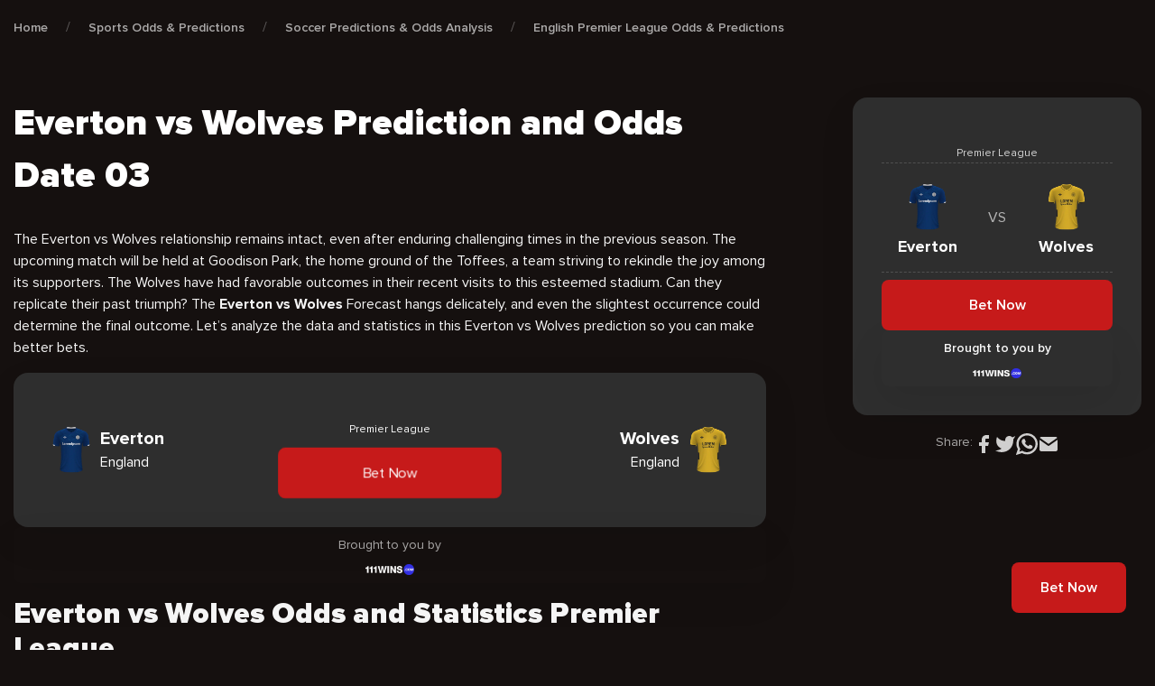

--- FILE ---
content_type: text/html; charset=UTF-8
request_url: https://cxsports.io/odds-predictions/everton-vs-wolves-date-03
body_size: 29405
content:
<!DOCTYPE html>
<html lang="en-US" prefix="og: https://ogp.me/ns#">


<head><meta charset="UTF-8"><script>if(navigator.userAgent.match(/MSIE|Internet Explorer/i)||navigator.userAgent.match(/Trident\/7\..*?rv:11/i)){var href=document.location.href;if(!href.match(/[?&]nowprocket/)){if(href.indexOf("?")==-1){if(href.indexOf("#")==-1){document.location.href=href+"?nowprocket=1"}else{document.location.href=href.replace("#","?nowprocket=1#")}}else{if(href.indexOf("#")==-1){document.location.href=href+"&nowprocket=1"}else{document.location.href=href.replace("#","&nowprocket=1#")}}}}</script><script>class RocketLazyLoadScripts{constructor(){this.v="1.2.4",this.triggerEvents=["keydown","mousedown","mousemove","touchmove","touchstart","touchend","wheel"],this.userEventHandler=this._triggerListener.bind(this),this.touchStartHandler=this._onTouchStart.bind(this),this.touchMoveHandler=this._onTouchMove.bind(this),this.touchEndHandler=this._onTouchEnd.bind(this),this.clickHandler=this._onClick.bind(this),this.interceptedClicks=[],window.addEventListener("pageshow",t=>{this.persisted=t.persisted}),window.addEventListener("DOMContentLoaded",()=>{this._preconnect3rdParties()}),this.delayedScripts={normal:[],async:[],defer:[]},this.trash=[],this.allJQueries=[]}_addUserInteractionListener(t){if(document.hidden){t._triggerListener();return}this.triggerEvents.forEach(e=>window.addEventListener(e,t.userEventHandler,{passive:!0})),window.addEventListener("touchstart",t.touchStartHandler,{passive:!0}),window.addEventListener("mousedown",t.touchStartHandler),document.addEventListener("visibilitychange",t.userEventHandler)}_removeUserInteractionListener(){this.triggerEvents.forEach(t=>window.removeEventListener(t,this.userEventHandler,{passive:!0})),document.removeEventListener("visibilitychange",this.userEventHandler)}_onTouchStart(t){"HTML"!==t.target.tagName&&(window.addEventListener("touchend",this.touchEndHandler),window.addEventListener("mouseup",this.touchEndHandler),window.addEventListener("touchmove",this.touchMoveHandler,{passive:!0}),window.addEventListener("mousemove",this.touchMoveHandler),t.target.addEventListener("click",this.clickHandler),this._renameDOMAttribute(t.target,"onclick","rocket-onclick"),this._pendingClickStarted())}_onTouchMove(t){window.removeEventListener("touchend",this.touchEndHandler),window.removeEventListener("mouseup",this.touchEndHandler),window.removeEventListener("touchmove",this.touchMoveHandler,{passive:!0}),window.removeEventListener("mousemove",this.touchMoveHandler),t.target.removeEventListener("click",this.clickHandler),this._renameDOMAttribute(t.target,"rocket-onclick","onclick"),this._pendingClickFinished()}_onTouchEnd(){window.removeEventListener("touchend",this.touchEndHandler),window.removeEventListener("mouseup",this.touchEndHandler),window.removeEventListener("touchmove",this.touchMoveHandler,{passive:!0}),window.removeEventListener("mousemove",this.touchMoveHandler)}_onClick(t){t.target.removeEventListener("click",this.clickHandler),this._renameDOMAttribute(t.target,"rocket-onclick","onclick"),this.interceptedClicks.push(t),t.preventDefault(),t.stopPropagation(),t.stopImmediatePropagation(),this._pendingClickFinished()}_replayClicks(){window.removeEventListener("touchstart",this.touchStartHandler,{passive:!0}),window.removeEventListener("mousedown",this.touchStartHandler),this.interceptedClicks.forEach(t=>{t.target.dispatchEvent(new MouseEvent("click",{view:t.view,bubbles:!0,cancelable:!0}))})}_waitForPendingClicks(){return new Promise(t=>{this._isClickPending?this._pendingClickFinished=t:t()})}_pendingClickStarted(){this._isClickPending=!0}_pendingClickFinished(){this._isClickPending=!1}_renameDOMAttribute(t,e,r){t.hasAttribute&&t.hasAttribute(e)&&(event.target.setAttribute(r,event.target.getAttribute(e)),event.target.removeAttribute(e))}_triggerListener(){this._removeUserInteractionListener(this),"loading"===document.readyState?document.addEventListener("DOMContentLoaded",this._loadEverythingNow.bind(this)):this._loadEverythingNow()}_preconnect3rdParties(){let t=[];document.querySelectorAll("script[type=rocketlazyloadscript][data-rocket-src]").forEach(e=>{let r=e.getAttribute("data-rocket-src");if(r&&0!==r.indexOf("data:")){0===r.indexOf("//")&&(r=location.protocol+r);try{let i=new URL(r).origin;i!==location.origin&&t.push({src:i,crossOrigin:e.crossOrigin||"module"===e.getAttribute("data-rocket-type")})}catch(n){}}}),t=[...new Map(t.map(t=>[JSON.stringify(t),t])).values()],this._batchInjectResourceHints(t,"preconnect")}async _loadEverythingNow(){this.lastBreath=Date.now(),this._delayEventListeners(),this._delayJQueryReady(this),this._handleDocumentWrite(),this._registerAllDelayedScripts(),this._preloadAllScripts(),await this._loadScriptsFromList(this.delayedScripts.normal),await this._loadScriptsFromList(this.delayedScripts.defer),await this._loadScriptsFromList(this.delayedScripts.async);try{await this._triggerDOMContentLoaded(),await this._pendingWebpackRequests(this),await this._triggerWindowLoad()}catch(t){console.error(t)}window.dispatchEvent(new Event("rocket-allScriptsLoaded")),this._waitForPendingClicks().then(()=>{this._replayClicks()}),this._emptyTrash()}_registerAllDelayedScripts(){document.querySelectorAll("script[type=rocketlazyloadscript]").forEach(t=>{t.hasAttribute("data-rocket-src")?t.hasAttribute("async")&&!1!==t.async?this.delayedScripts.async.push(t):t.hasAttribute("defer")&&!1!==t.defer||"module"===t.getAttribute("data-rocket-type")?this.delayedScripts.defer.push(t):this.delayedScripts.normal.push(t):this.delayedScripts.normal.push(t)})}async _transformScript(t){if(await this._littleBreath(),!0===t.noModule&&"noModule"in HTMLScriptElement.prototype){t.setAttribute("data-rocket-status","skipped");return}return new Promise(navigator.userAgent.indexOf("Firefox/")>0||""===navigator.vendor?e=>{let r=document.createElement("script");[...t.attributes].forEach(t=>{let e=t.nodeName;"type"!==e&&("data-rocket-type"===e&&(e="type"),"data-rocket-src"===e&&(e="src"),r.setAttribute(e,t.nodeValue))}),t.text&&(r.text=t.text),r.hasAttribute("src")?(r.addEventListener("load",e),r.addEventListener("error",e)):(r.text=t.text,e());try{t.parentNode.replaceChild(r,t)}catch(i){e()}}:e=>{function r(){t.setAttribute("data-rocket-status","failed"),e()}try{let i=t.getAttribute("data-rocket-type"),n=t.getAttribute("data-rocket-src");i?(t.type=i,t.removeAttribute("data-rocket-type")):t.removeAttribute("type"),t.addEventListener("load",function r(){t.setAttribute("data-rocket-status","executed"),e()}),t.addEventListener("error",r),n?(t.removeAttribute("data-rocket-src"),t.src=n):t.src="data:text/javascript;base64,"+window.btoa(unescape(encodeURIComponent(t.text)))}catch(s){r()}})}async _loadScriptsFromList(t){let e=t.shift();return e&&e.isConnected?(await this._transformScript(e),this._loadScriptsFromList(t)):Promise.resolve()}_preloadAllScripts(){this._batchInjectResourceHints([...this.delayedScripts.normal,...this.delayedScripts.defer,...this.delayedScripts.async],"preload")}_batchInjectResourceHints(t,e){var r=document.createDocumentFragment();t.forEach(t=>{let i=t.getAttribute&&t.getAttribute("data-rocket-src")||t.src;if(i){let n=document.createElement("link");n.href=i,n.rel=e,"preconnect"!==e&&(n.as="script"),t.getAttribute&&"module"===t.getAttribute("data-rocket-type")&&(n.crossOrigin=!0),t.crossOrigin&&(n.crossOrigin=t.crossOrigin),t.integrity&&(n.integrity=t.integrity),r.appendChild(n),this.trash.push(n)}}),document.head.appendChild(r)}_delayEventListeners(){let t={};function e(e,r){!function e(r){!t[r]&&(t[r]={originalFunctions:{add:r.addEventListener,remove:r.removeEventListener},eventsToRewrite:[]},r.addEventListener=function(){arguments[0]=i(arguments[0]),t[r].originalFunctions.add.apply(r,arguments)},r.removeEventListener=function(){arguments[0]=i(arguments[0]),t[r].originalFunctions.remove.apply(r,arguments)});function i(e){return t[r].eventsToRewrite.indexOf(e)>=0?"rocket-"+e:e}}(e),t[e].eventsToRewrite.push(r)}function r(t,e){let r=t[e];Object.defineProperty(t,e,{get:()=>r||function(){},set(i){t["rocket"+e]=r=i}})}e(document,"DOMContentLoaded"),e(window,"DOMContentLoaded"),e(window,"load"),e(window,"pageshow"),e(document,"readystatechange"),r(document,"onreadystatechange"),r(window,"onload"),r(window,"onpageshow")}_delayJQueryReady(t){let e;function r(t){return t.split(" ").map(t=>"load"===t||0===t.indexOf("load.")?"rocket-jquery-load":t).join(" ")}function i(i){if(i&&i.fn&&!t.allJQueries.includes(i)){i.fn.ready=i.fn.init.prototype.ready=function(e){return t.domReadyFired?e.bind(document)(i):document.addEventListener("rocket-DOMContentLoaded",()=>e.bind(document)(i)),i([])};let n=i.fn.on;i.fn.on=i.fn.init.prototype.on=function(){return this[0]===window&&("string"==typeof arguments[0]||arguments[0]instanceof String?arguments[0]=r(arguments[0]):"object"==typeof arguments[0]&&Object.keys(arguments[0]).forEach(t=>{let e=arguments[0][t];delete arguments[0][t],arguments[0][r(t)]=e})),n.apply(this,arguments),this},t.allJQueries.push(i)}e=i}i(window.jQuery),Object.defineProperty(window,"jQuery",{get:()=>e,set(t){i(t)}})}async _pendingWebpackRequests(t){let e=document.querySelector("script[data-webpack]");async function r(){return new Promise(t=>{e.addEventListener("load",t),e.addEventListener("error",t)})}e&&(await r(),await t._requestAnimFrame(),await t._pendingWebpackRequests(t))}async _triggerDOMContentLoaded(){this.domReadyFired=!0,await this._littleBreath(),document.dispatchEvent(new Event("rocket-DOMContentLoaded")),await this._littleBreath(),window.dispatchEvent(new Event("rocket-DOMContentLoaded")),await this._littleBreath(),document.dispatchEvent(new Event("rocket-readystatechange")),await this._littleBreath(),document.rocketonreadystatechange&&document.rocketonreadystatechange()}async _triggerWindowLoad(){await this._littleBreath(),window.dispatchEvent(new Event("rocket-load")),await this._littleBreath(),window.rocketonload&&window.rocketonload(),await this._littleBreath(),this.allJQueries.forEach(t=>t(window).trigger("rocket-jquery-load")),await this._littleBreath();let t=new Event("rocket-pageshow");t.persisted=this.persisted,window.dispatchEvent(t),await this._littleBreath(),window.rocketonpageshow&&window.rocketonpageshow({persisted:this.persisted})}_handleDocumentWrite(){let t=new Map;document.write=document.writeln=function(e){let r=document.currentScript;r||console.error("WPRocket unable to document.write this: "+e);let i=document.createRange(),n=r.parentElement,s=t.get(r);void 0===s&&(s=r.nextSibling,t.set(r,s));let a=document.createDocumentFragment();i.setStart(a,0),a.appendChild(i.createContextualFragment(e)),n.insertBefore(a,s)}}async _littleBreath(){Date.now()-this.lastBreath>45&&(await this._requestAnimFrame(),this.lastBreath=Date.now())}async _requestAnimFrame(){return document.hidden?new Promise(t=>setTimeout(t)):new Promise(t=>requestAnimationFrame(t))}_emptyTrash(){this.trash.forEach(t=>t.remove())}static run(){let t=new RocketLazyLoadScripts;t._addUserInteractionListener(t)}}RocketLazyLoadScripts.run();</script>
    
    <meta name="viewport" content="width=device-width, user-scalable=no, initial-scale=1.0, maximum-scale=1.0, minimum-scale=1.0"/>
    <meta http-equiv="X-UA-Compatible" content="ie=edge" />

    <!-- Google Tag Manager -->
    <script type="rocketlazyloadscript">(function(w,d,s,l,i){w[l]=w[l]||[];w[l].push({'gtm.start':
                new Date().getTime(),event:'gtm.js'});var f=d.getElementsByTagName(s)[0],
            j=d.createElement(s),dl=l!='dataLayer'?'&l='+l:'';j.async=true;j.src=
            'https://www.googletagmanager.com/gtm.js?id='+i+dl;f.parentNode.insertBefore(j,f);
        })(window,document,'script','dataLayer','GTM-5BBQ9BF');</script>
    <!-- End Google Tag Manager -->

    <link rel="apple-touch-icon" sizes="180x180" href="https://cxsports.io/wp-content/themes/cxsports/images/favicon/apple-touch-icon.png">
    <link rel="icon" type="image/png" sizes="32x32" href="https://cxsports.io/wp-content/themes/cxsports/images/favicon/favicon-32x32.png">
    <link rel="icon" type="image/png" sizes="16x16" href="https://cxsports.io/wp-content/themes/cxsports/images/favicon/favicon-16x16.png">
    <link rel="manifest" href="https://cxsports.io/wp-content/themes/cxsports/site.webmanifest">
    <link rel="preconnect" href="https://fonts.googleapis.com" />
    <link rel="preconnect" href="https://fonts.gstatic.com" crossorigin />
    

	
<!-- Search Engine Optimization by Rank Math PRO - https://rankmath.com/ -->
<title>Everton vs Wolves Predictions | Best EPL Odds &amp; Picks Date 3</title><link rel="preload" as="style" href="https://fonts.googleapis.com/css2?family=Mulish:wght@400;600&#038;display=swap" /><link rel="stylesheet" href="https://fonts.googleapis.com/css2?family=Mulish:wght@400;600&#038;display=swap" media="print" onload="this.media='all'" /><noscript><link rel="stylesheet" href="https://fonts.googleapis.com/css2?family=Mulish:wght@400;600&#038;display=swap" /></noscript>
<link rel="preload" as="font" href="https://cxsports.io/wp-content/themes/cxsports/fonts/ProximaNova/ProximaNova-Black.woff" crossorigin>
<link rel="preload" as="font" href="https://cxsports.io/wp-content/themes/cxsports/fonts/ProximaNova/ProximaNova-Black.woff2" crossorigin>
<link rel="preload" as="font" href="https://cxsports.io/wp-content/themes/cxsports/fonts/ProximaNova/ProximaNova-Bold.woff" crossorigin>
<link rel="preload" as="font" href="https://cxsports.io/wp-content/themes/cxsports/fonts/ProximaNova/ProximaNova-Bold.woff2" crossorigin>
<link rel="preload" as="font" href="https://cxsports.io/wp-content/themes/cxsports/fonts/ProximaNova/ProximaNova-Extrabld.woff" crossorigin>
<link rel="preload" as="font" href="https://cxsports.io/wp-content/themes/cxsports/fonts/ProximaNova/ProximaNova-Extrabld.woff2" crossorigin>
<link rel="preload" as="font" href="https://cxsports.io/wp-content/themes/cxsports/fonts/ProximaNova/ProximaNova-Regular.woff" crossorigin>
<link rel="preload" as="font" href="https://cxsports.io/wp-content/themes/cxsports/fonts/ProximaNova/ProximaNova-Regular.woff2" crossorigin>
<link rel="preload" as="font" href="https://cxsports.io/wp-content/themes/cxsports/fonts/ProximaNova/ProximaNova-Semibold.woff" crossorigin>
<link rel="preload" as="font" href="https://cxsports.io/wp-content/themes/cxsports/fonts/ProximaNova/ProximaNova-Semibold.woff2" crossorigin>
<meta name="description" content="Get the most accurate Everton vs Wolves prediction and betting tips for the upcoming EPL round 35 match this August 26, 2023."/>
<meta name="robots" content="index, follow, max-snippet:-1, max-video-preview:-1, max-image-preview:large"/>
<link rel="canonical" href="https://cxsports.io/odds-predictions/everton-vs-wolves-date-03/" />
<meta property="og:locale" content="en_US" />
<meta property="og:type" content="article" />
<meta property="og:title" content="Everton vs Wolves Predictions | Best EPL Odds &amp; Picks Date 3" />
<meta property="og:description" content="Get the most accurate Everton vs Wolves prediction and betting tips for the upcoming EPL round 35 match this August 26, 2023." />
<meta property="og:url" content="https://cxsports.io/odds-predictions/everton-vs-wolves-date-03/" />
<meta property="og:site_name" content="CXSports EN" />
<meta property="og:updated_time" content="2023-08-02T19:50:21+02:00" />
<meta property="og:image" content="https://cxsports.io/wp-content/uploads/2023/07/Everton-vs-Wolves-Prediction-and-Odds.jpg" />
<meta property="og:image:secure_url" content="https://cxsports.io/wp-content/uploads/2023/07/Everton-vs-Wolves-Prediction-and-Odds.jpg" />
<meta property="og:image:width" content="992" />
<meta property="og:image:height" content="568" />
<meta property="og:image:alt" content="Everton vs Wolves Prediction and Odds" />
<meta property="og:image:type" content="image/jpeg" />
<meta name="twitter:card" content="summary_large_image" />
<meta name="twitter:title" content="Everton vs Wolves Predictions | Best EPL Odds &amp; Picks Date 3" />
<meta name="twitter:description" content="Get the most accurate Everton vs Wolves prediction and betting tips for the upcoming EPL round 35 match this August 26, 2023." />
<meta name="twitter:image" content="https://cxsports.io/wp-content/uploads/2023/07/Everton-vs-Wolves-Prediction-and-Odds.jpg" />
<!-- /Rank Math WordPress SEO plugin -->

<link href='https://fonts.gstatic.com' crossorigin rel='preconnect' />
<link rel="alternate" title="oEmbed (JSON)" type="application/json+oembed" href="https://cxsports.io/wp-json/oembed/1.0/embed?url=https%3A%2F%2Fcxsports.io%2Fodds-predictions%2Feverton-vs-wolves-date-03%2F" />
<link rel="alternate" title="oEmbed (XML)" type="text/xml+oembed" href="https://cxsports.io/wp-json/oembed/1.0/embed?url=https%3A%2F%2Fcxsports.io%2Fodds-predictions%2Feverton-vs-wolves-date-03%2F&#038;format=xml" />
<style id='wp-img-auto-sizes-contain-inline-css' type='text/css'>
img:is([sizes=auto i],[sizes^="auto," i]){contain-intrinsic-size:3000px 1500px}
/*# sourceURL=wp-img-auto-sizes-contain-inline-css */
</style>
<style id='wp-emoji-styles-inline-css' type='text/css'>

	img.wp-smiley, img.emoji {
		display: inline !important;
		border: none !important;
		box-shadow: none !important;
		height: 1em !important;
		width: 1em !important;
		margin: 0 0.07em !important;
		vertical-align: -0.1em !important;
		background: none !important;
		padding: 0 !important;
	}
/*# sourceURL=wp-emoji-styles-inline-css */
</style>
<link data-minify="1" rel='stylesheet' id='contact-form-7-css' href='https://cxsports.io/wp-content/cache/min/1/wp-content/plugins/contact-form-7/includes/css/styles.css?ver=1716559367' type='text/css' media='all' />
<link rel='stylesheet' id='lasso-live-css' href='https://cxsports.io/wp-content/plugins/lasso/admin/assets/css/lasso-live.min.css' type='text/css' media='all' />
<link rel='stylesheet' id='lasso-table-frontend-css' href='https://cxsports.io/wp-content/plugins/lasso/admin/assets/css/lasso-table-frontend.min.css' type='text/css' media='all' />
<link rel='stylesheet' id='multilingualpress-quicklinks-front-css' href='https://cxsports.io/wp-content/plugins/multilingualpress/src/modules/QuickLinks/public/css/frontend.min.css' type='text/css' media='all' />
<link rel='stylesheet' id='app-css-css' href='https://cxsports.io/wp-content/themes/cxsports/css/app-v2.css' type='text/css' media='all' />
<link data-minify="1" rel='stylesheet' id='lasso-custom-css-css' href='https://cxsports.io/wp-content/cache/min/1/wp-content/themes/cxsports/css/lasso.css?ver=1716559367' type='text/css' media='all' />
<style id='rocket-lazyload-inline-css' type='text/css'>
.rll-youtube-player{position:relative;padding-bottom:56.23%;height:0;overflow:hidden;max-width:100%;}.rll-youtube-player:focus-within{outline: 2px solid currentColor;outline-offset: 5px;}.rll-youtube-player iframe{position:absolute;top:0;left:0;width:100%;height:100%;z-index:100;background:0 0}.rll-youtube-player img{bottom:0;display:block;left:0;margin:auto;max-width:100%;width:100%;position:absolute;right:0;top:0;border:none;height:auto;-webkit-transition:.4s all;-moz-transition:.4s all;transition:.4s all}.rll-youtube-player img:hover{-webkit-filter:brightness(75%)}.rll-youtube-player .play{height:100%;width:100%;left:0;top:0;position:absolute;background:url(https://cxsports.io/wp-content/plugins/wp-rocket/assets/img/youtube.png) no-repeat center;background-color: transparent !important;cursor:pointer;border:none;}
/*# sourceURL=rocket-lazyload-inline-css */
</style>
<link rel="https://api.w.org/" href="https://cxsports.io/wp-json/" /><link rel="alternate" title="JSON" type="application/json" href="https://cxsports.io/wp-json/wp/v2/odds-predictions/12971" /><link rel="EditURI" type="application/rsd+xml" title="RSD" href="https://cxsports.io/xmlrpc.php?rsd" />

<link rel='shortlink' href='https://cxsports.io/?p=12971' />
<!-- Favicon Rotator -->
<link rel="shortcut icon" href="https://cxsports.io/wp-content/uploads/2022/05/Favicon-x512-16x16.png" />
<link rel="apple-touch-icon-precomposed" href="https://cxsports.io/wp-content/uploads/2022/05/Favicon-x512.png" />
<!-- End Favicon Rotator -->
<style type="text/css">
			:root{
				--lasso-main: black !important;
				--lasso-title: black !important;
				--lasso-button: #22BAA0 !important;
				--lasso-secondary-button: #22BAA0 !important;
				--lasso-button-text: white !important;
				--lasso-background: white !important;
				--lasso-pros: #22BAA0 !important;
				--lasso-cons: #E06470 !important;
			}
			
			
		</style>
			<script type="rocketlazyloadscript" data-rocket-type="text/javascript">
				// Notice how this gets configured before we load Font Awesome
				window.FontAwesomeConfig = { autoReplaceSvg: false }
			</script>
		<link rel="alternate" hreflang="es-ES" href="https://cxsports.io/es/pronosticos/everton-vs-wolves-fecha-03/"><link rel="alternate" hreflang="en-US" href="https://cxsports.io/odds-predictions/everton-vs-wolves-date-03/"><link rel="alternate" href="https://cxsports.io/odds-predictions/everton-vs-wolves-date-03/" hreflang="x-default"><noscript><style id="rocket-lazyload-nojs-css">.rll-youtube-player, [data-lazy-src]{display:none !important;}</style></noscript><style id='global-styles-inline-css' type='text/css'>
:root{--wp--preset--aspect-ratio--square: 1;--wp--preset--aspect-ratio--4-3: 4/3;--wp--preset--aspect-ratio--3-4: 3/4;--wp--preset--aspect-ratio--3-2: 3/2;--wp--preset--aspect-ratio--2-3: 2/3;--wp--preset--aspect-ratio--16-9: 16/9;--wp--preset--aspect-ratio--9-16: 9/16;--wp--preset--color--black: #000000;--wp--preset--color--cyan-bluish-gray: #abb8c3;--wp--preset--color--white: #ffffff;--wp--preset--color--pale-pink: #f78da7;--wp--preset--color--vivid-red: #cf2e2e;--wp--preset--color--luminous-vivid-orange: #ff6900;--wp--preset--color--luminous-vivid-amber: #fcb900;--wp--preset--color--light-green-cyan: #7bdcb5;--wp--preset--color--vivid-green-cyan: #00d084;--wp--preset--color--pale-cyan-blue: #8ed1fc;--wp--preset--color--vivid-cyan-blue: #0693e3;--wp--preset--color--vivid-purple: #9b51e0;--wp--preset--gradient--vivid-cyan-blue-to-vivid-purple: linear-gradient(135deg,rgb(6,147,227) 0%,rgb(155,81,224) 100%);--wp--preset--gradient--light-green-cyan-to-vivid-green-cyan: linear-gradient(135deg,rgb(122,220,180) 0%,rgb(0,208,130) 100%);--wp--preset--gradient--luminous-vivid-amber-to-luminous-vivid-orange: linear-gradient(135deg,rgb(252,185,0) 0%,rgb(255,105,0) 100%);--wp--preset--gradient--luminous-vivid-orange-to-vivid-red: linear-gradient(135deg,rgb(255,105,0) 0%,rgb(207,46,46) 100%);--wp--preset--gradient--very-light-gray-to-cyan-bluish-gray: linear-gradient(135deg,rgb(238,238,238) 0%,rgb(169,184,195) 100%);--wp--preset--gradient--cool-to-warm-spectrum: linear-gradient(135deg,rgb(74,234,220) 0%,rgb(151,120,209) 20%,rgb(207,42,186) 40%,rgb(238,44,130) 60%,rgb(251,105,98) 80%,rgb(254,248,76) 100%);--wp--preset--gradient--blush-light-purple: linear-gradient(135deg,rgb(255,206,236) 0%,rgb(152,150,240) 100%);--wp--preset--gradient--blush-bordeaux: linear-gradient(135deg,rgb(254,205,165) 0%,rgb(254,45,45) 50%,rgb(107,0,62) 100%);--wp--preset--gradient--luminous-dusk: linear-gradient(135deg,rgb(255,203,112) 0%,rgb(199,81,192) 50%,rgb(65,88,208) 100%);--wp--preset--gradient--pale-ocean: linear-gradient(135deg,rgb(255,245,203) 0%,rgb(182,227,212) 50%,rgb(51,167,181) 100%);--wp--preset--gradient--electric-grass: linear-gradient(135deg,rgb(202,248,128) 0%,rgb(113,206,126) 100%);--wp--preset--gradient--midnight: linear-gradient(135deg,rgb(2,3,129) 0%,rgb(40,116,252) 100%);--wp--preset--font-size--small: 13px;--wp--preset--font-size--medium: 20px;--wp--preset--font-size--large: 36px;--wp--preset--font-size--x-large: 42px;--wp--preset--spacing--20: 0.44rem;--wp--preset--spacing--30: 0.67rem;--wp--preset--spacing--40: 1rem;--wp--preset--spacing--50: 1.5rem;--wp--preset--spacing--60: 2.25rem;--wp--preset--spacing--70: 3.38rem;--wp--preset--spacing--80: 5.06rem;--wp--preset--shadow--natural: 6px 6px 9px rgba(0, 0, 0, 0.2);--wp--preset--shadow--deep: 12px 12px 50px rgba(0, 0, 0, 0.4);--wp--preset--shadow--sharp: 6px 6px 0px rgba(0, 0, 0, 0.2);--wp--preset--shadow--outlined: 6px 6px 0px -3px rgb(255, 255, 255), 6px 6px rgb(0, 0, 0);--wp--preset--shadow--crisp: 6px 6px 0px rgb(0, 0, 0);}:where(.is-layout-flex){gap: 0.5em;}:where(.is-layout-grid){gap: 0.5em;}body .is-layout-flex{display: flex;}.is-layout-flex{flex-wrap: wrap;align-items: center;}.is-layout-flex > :is(*, div){margin: 0;}body .is-layout-grid{display: grid;}.is-layout-grid > :is(*, div){margin: 0;}:where(.wp-block-columns.is-layout-flex){gap: 2em;}:where(.wp-block-columns.is-layout-grid){gap: 2em;}:where(.wp-block-post-template.is-layout-flex){gap: 1.25em;}:where(.wp-block-post-template.is-layout-grid){gap: 1.25em;}.has-black-color{color: var(--wp--preset--color--black) !important;}.has-cyan-bluish-gray-color{color: var(--wp--preset--color--cyan-bluish-gray) !important;}.has-white-color{color: var(--wp--preset--color--white) !important;}.has-pale-pink-color{color: var(--wp--preset--color--pale-pink) !important;}.has-vivid-red-color{color: var(--wp--preset--color--vivid-red) !important;}.has-luminous-vivid-orange-color{color: var(--wp--preset--color--luminous-vivid-orange) !important;}.has-luminous-vivid-amber-color{color: var(--wp--preset--color--luminous-vivid-amber) !important;}.has-light-green-cyan-color{color: var(--wp--preset--color--light-green-cyan) !important;}.has-vivid-green-cyan-color{color: var(--wp--preset--color--vivid-green-cyan) !important;}.has-pale-cyan-blue-color{color: var(--wp--preset--color--pale-cyan-blue) !important;}.has-vivid-cyan-blue-color{color: var(--wp--preset--color--vivid-cyan-blue) !important;}.has-vivid-purple-color{color: var(--wp--preset--color--vivid-purple) !important;}.has-black-background-color{background-color: var(--wp--preset--color--black) !important;}.has-cyan-bluish-gray-background-color{background-color: var(--wp--preset--color--cyan-bluish-gray) !important;}.has-white-background-color{background-color: var(--wp--preset--color--white) !important;}.has-pale-pink-background-color{background-color: var(--wp--preset--color--pale-pink) !important;}.has-vivid-red-background-color{background-color: var(--wp--preset--color--vivid-red) !important;}.has-luminous-vivid-orange-background-color{background-color: var(--wp--preset--color--luminous-vivid-orange) !important;}.has-luminous-vivid-amber-background-color{background-color: var(--wp--preset--color--luminous-vivid-amber) !important;}.has-light-green-cyan-background-color{background-color: var(--wp--preset--color--light-green-cyan) !important;}.has-vivid-green-cyan-background-color{background-color: var(--wp--preset--color--vivid-green-cyan) !important;}.has-pale-cyan-blue-background-color{background-color: var(--wp--preset--color--pale-cyan-blue) !important;}.has-vivid-cyan-blue-background-color{background-color: var(--wp--preset--color--vivid-cyan-blue) !important;}.has-vivid-purple-background-color{background-color: var(--wp--preset--color--vivid-purple) !important;}.has-black-border-color{border-color: var(--wp--preset--color--black) !important;}.has-cyan-bluish-gray-border-color{border-color: var(--wp--preset--color--cyan-bluish-gray) !important;}.has-white-border-color{border-color: var(--wp--preset--color--white) !important;}.has-pale-pink-border-color{border-color: var(--wp--preset--color--pale-pink) !important;}.has-vivid-red-border-color{border-color: var(--wp--preset--color--vivid-red) !important;}.has-luminous-vivid-orange-border-color{border-color: var(--wp--preset--color--luminous-vivid-orange) !important;}.has-luminous-vivid-amber-border-color{border-color: var(--wp--preset--color--luminous-vivid-amber) !important;}.has-light-green-cyan-border-color{border-color: var(--wp--preset--color--light-green-cyan) !important;}.has-vivid-green-cyan-border-color{border-color: var(--wp--preset--color--vivid-green-cyan) !important;}.has-pale-cyan-blue-border-color{border-color: var(--wp--preset--color--pale-cyan-blue) !important;}.has-vivid-cyan-blue-border-color{border-color: var(--wp--preset--color--vivid-cyan-blue) !important;}.has-vivid-purple-border-color{border-color: var(--wp--preset--color--vivid-purple) !important;}.has-vivid-cyan-blue-to-vivid-purple-gradient-background{background: var(--wp--preset--gradient--vivid-cyan-blue-to-vivid-purple) !important;}.has-light-green-cyan-to-vivid-green-cyan-gradient-background{background: var(--wp--preset--gradient--light-green-cyan-to-vivid-green-cyan) !important;}.has-luminous-vivid-amber-to-luminous-vivid-orange-gradient-background{background: var(--wp--preset--gradient--luminous-vivid-amber-to-luminous-vivid-orange) !important;}.has-luminous-vivid-orange-to-vivid-red-gradient-background{background: var(--wp--preset--gradient--luminous-vivid-orange-to-vivid-red) !important;}.has-very-light-gray-to-cyan-bluish-gray-gradient-background{background: var(--wp--preset--gradient--very-light-gray-to-cyan-bluish-gray) !important;}.has-cool-to-warm-spectrum-gradient-background{background: var(--wp--preset--gradient--cool-to-warm-spectrum) !important;}.has-blush-light-purple-gradient-background{background: var(--wp--preset--gradient--blush-light-purple) !important;}.has-blush-bordeaux-gradient-background{background: var(--wp--preset--gradient--blush-bordeaux) !important;}.has-luminous-dusk-gradient-background{background: var(--wp--preset--gradient--luminous-dusk) !important;}.has-pale-ocean-gradient-background{background: var(--wp--preset--gradient--pale-ocean) !important;}.has-electric-grass-gradient-background{background: var(--wp--preset--gradient--electric-grass) !important;}.has-midnight-gradient-background{background: var(--wp--preset--gradient--midnight) !important;}.has-small-font-size{font-size: var(--wp--preset--font-size--small) !important;}.has-medium-font-size{font-size: var(--wp--preset--font-size--medium) !important;}.has-large-font-size{font-size: var(--wp--preset--font-size--large) !important;}.has-x-large-font-size{font-size: var(--wp--preset--font-size--x-large) !important;}
/*# sourceURL=global-styles-inline-css */
</style>
</head>

<body class="">

<!-- Google Tag Manager (noscript) -->
<noscript><iframe src="https://www.googletagmanager.com/ns.html?id=GTM-5BBQ9BF"
                  height="0" width="0" style="display:none;visibility:hidden"></iframe></noscript>
<!-- End Google Tag Manager (noscript) -->

<main class="main">
    <header class="header" x-data="header" x-cloak>
        <div class="header-container">
            <!-- LOGO -->
            <a href="https://cxsports.io" class="header-logo">
                <svg width="139" height="32" viewBox="0 0 174 40" fill="none" xmlns="http://www.w3.org/2000/svg">
                    <path d="M106.635 26.1122L109.96 17.4799C110.566 15.9374 111.222 14.4144 111.758 12.8479C112.056 11.9764 112.477 11.6256 113.457 11.6365C118.272 11.6931 123.089 11.6604 127.907 11.6626C130.619 11.6626 131.804 12.8675 131.759 15.5713C131.759 15.7151 131.759 15.8611 131.759 16.0071L131.785 15.9722C131.301 17.1357 130.883 18.334 130.316 19.4582C129.791 20.561 129.155 21.6072 128.416 22.5804C127.525 23.6938 126.95 23.8158 124.264 24.1055C127.096 29.3346 129.892 34.4612 132.794 39.7926C130.362 39.7926 128.135 39.821 125.911 39.7578C125.645 39.7578 125.329 39.2784 125.151 38.9582C122.547 34.3218 119.921 29.7028 117.416 25.0141C116.845 23.9421 116.109 24.0097 115.196 23.9835C114.283 23.9574 114.309 24.6938 114.106 25.2167C113.522 26.6569 113.004 28.1254 112.398 29.5546C112.274 29.8488 111.891 30.2279 111.618 30.2344C109.555 30.2932 107.492 30.2671 105.3 30.2671C105.757 28.8182 106.195 27.4652 106.635 26.1122ZM116.128 19.9572C118.579 19.9572 120.78 19.9681 122.98 19.9419C123.098 19.9274 123.211 19.8858 123.31 19.8204C123.409 19.755 123.492 19.6676 123.551 19.565C123.957 18.5758 124.307 17.5671 124.717 16.4559H115.544L115.496 16.6084L117 17.3427L116.128 19.9572Z" fill="white"></path>
                    <path d="M69.4501 15.4692C69.3913 15.5804 69.3303 15.6871 69.2693 15.8026C68.9163 16.2928 68.5917 17.1839 68.2061 17.2101C66.1275 17.3495 64.0337 17.2754 61.8593 17.2754L62.2776 15.6893H54.1923C55.7414 16.4889 54.4668 17.5783 54.4624 18.6197H55.713C58.284 18.6197 60.8571 18.6067 63.428 18.6197C64.0428 18.6081 64.6566 18.6762 65.2538 18.8224C66.9032 19.2843 67.4326 20.3475 66.9075 21.9598C66.7986 22.2997 66.731 22.6504 66.6417 22.9969L64.8246 27.764C64.7723 27.8163 64.6983 27.8577 64.6743 27.9187C63.7897 30.1345 62.0271 30.3742 59.8984 30.3023C55.8721 30.1672 51.837 30.2325 47.8085 30.2805C46.5187 30.2957 45.767 29.653 45.2572 28.6137C44.9627 28.0501 44.7977 27.4278 44.7744 26.7923C44.751 26.1568 44.8698 25.5241 45.1221 24.9403C45.1794 24.8551 45.2557 24.7842 45.3448 24.7332C45.434 24.6822 45.5337 24.6524 45.6363 24.6462C47.693 24.6244 49.7519 24.6331 51.9307 24.6331C51.7695 25.241 51.6453 25.7225 51.4623 26.4023H55.9418C58.5084 26.4023 58.8548 26.0951 59.2927 23.3084H54.4101C52.922 23.3084 51.4296 23.3673 49.9459 23.2823C49.1901 23.2374 48.4502 23.0465 47.7671 22.7202C46.5709 22.1406 46.3749 21.4761 46.8433 20.2364C47.51 18.4759 48.1723 16.7155 48.8543 14.9616C49.7977 12.5366 51.1224 11.6455 53.7347 11.6455H66.6962C69.3456 11.6455 70.0079 12.4495 69.485 15.0291C69.4631 15.1748 69.4514 15.3219 69.4501 15.4692Z" fill="white"></path>
                    <path d="M166.239 15.8117H158.237C158.734 16.6484 158.734 16.6484 158.511 18.777C161.344 18.777 164.176 18.7509 166.995 18.7923C167.896 18.7772 168.794 18.8984 169.658 19.1518C171.024 19.6137 171.401 20.5549 170.906 21.9057C170.174 23.9102 169.427 25.9081 168.64 27.893C167.795 30.0325 167.187 30.416 164.902 30.416C160.583 30.416 156.259 30.2852 151.947 30.4661C149.389 30.5728 148.147 27.1239 149.079 25.2087C149.14 25.1045 149.223 25.0153 149.322 24.9478C149.422 24.8802 149.536 24.8361 149.655 24.8187C151.709 24.7904 153.766 24.8013 155.912 24.8013C155.764 25.4375 155.653 25.9146 155.513 26.5203C157.657 26.5203 159.71 26.5443 161.76 26.4898C162.03 26.4898 162.4 26.1391 162.533 25.8602C162.871 25.1521 163.1 24.3917 163.44 23.4635H162.132C159.518 23.4635 156.903 23.4897 154.289 23.4439C153.567 23.4388 152.852 23.3083 152.176 23.0583C150.65 22.4678 150.376 21.7096 150.947 20.1889C151.6 18.4633 152.234 16.7312 152.888 15.0078C153.736 12.7898 155.152 11.8093 157.503 11.8093C162.077 11.8093 166.652 11.8093 171.229 11.8093C173.266 11.8093 174.194 13.1166 173.54 15.0317C172.717 17.4458 172.717 17.4458 170.196 17.4458H165.863C165.991 16.8924 166.096 16.4501 166.239 15.8117Z" fill="white"></path>
                    <path d="M17.3229 18.5631C17.5713 17.8397 17.7587 17.2754 17.994 16.6022H7.57079C8.09805 17.0706 8.42269 17.4519 8.83012 17.6916C9.75173 18.2668 9.68201 18.9552 9.29637 19.8268C8.64274 21.3148 8.06537 22.84 7.46403 24.3542C7.35945 24.6157 7.30062 24.8946 7.17208 25.3259C9.56872 25.3259 11.8869 25.3673 14.1877 25.2758C14.4949 25.2758 14.9067 24.6222 15.0352 24.2061C15.2858 23.3977 15.739 23.169 16.5604 23.1973C18.2859 23.2539 20.0137 23.2147 22.0356 23.2147C21.1053 25.3565 20.3492 27.2999 19.3949 29.141C19.1509 29.6116 18.2838 30.0125 17.6955 30.0125C12.8325 30.0822 7.9695 30.0713 3.09779 30.043C0.75562 30.0299 -0.486275 28.4808 0.178248 26.2149C0.75562 24.254 1.60534 22.3498 2.35701 20.4303C3.05204 18.6437 3.81896 16.8811 4.46823 15.0792C5.07175 13.4125 6.23303 12.4386 7.93029 12.1488C9.1439 11.9384 10.3721 11.8233 11.6037 11.8045C15.0897 11.7588 18.5757 11.7828 22.0617 11.7937C22.5686 11.7822 23.0749 11.8327 23.5694 11.944C25.3865 12.4102 25.8463 13.3493 25.1578 15.0792C24.783 16.0205 24.4344 16.9726 24.027 17.9116C23.9137 18.1709 23.637 18.5413 23.4278 18.5478C21.4364 18.5827 19.4516 18.5631 17.3229 18.5631Z" fill="white"></path>
                    <path d="M131.977 16.0053C132.478 14.8113 132.942 13.6087 133.502 12.4343C133.663 12.101 134.129 11.6979 134.456 11.6957C140.733 11.6521 147.01 11.6652 153.287 11.6696C153.471 11.6924 153.654 11.7303 153.832 11.7829C153.289 13.2492 152.808 14.6763 152.209 16.0532C152.097 16.3103 151.518 16.489 151.15 16.489C148.725 16.526 146.298 16.5086 143.814 16.7069L145.176 17.3605C144.585 18.9096 144.008 20.4217 143.433 21.9359C142.483 24.4371 141.511 26.9318 140.6 29.4461C140.382 30.0453 140.121 30.3176 139.448 30.2915C137.426 30.2479 135.402 30.2762 133.173 30.2762C134.916 25.6354 136.6 21.1581 138.345 16.5108C136.423 16.5108 134.689 16.5369 132.957 16.4846C132.635 16.4846 132.319 16.1447 131.998 15.9639L131.977 16.0053Z" fill="white"></path>
                    <path d="M88.9479 15.077C88.693 13.1662 87.3967 11.6825 85.8824 11.6738C81.2438 11.6476 76.6031 11.6454 71.9645 11.6977C71.605 11.6977 71.1082 12.1335 70.923 12.493C70.4328 13.4516 70.0777 14.4778 69.6681 15.4779C69.6092 15.589 69.5482 15.6958 69.4872 15.8112C68.8793 17.5826 68.2802 19.3561 67.6527 21.1209C67.4239 21.7745 67.1276 22.3846 66.8596 23.0142L65.0425 27.7814C64.792 28.5657 64.5393 29.3479 64.2451 30.2717C66.437 30.2717 68.5264 30.2935 70.6136 30.239C70.8468 30.239 71.1627 29.8229 71.2803 29.5353C71.7655 28.3733 72.2129 27.1902 72.6225 25.9861C72.8534 25.3085 73.2129 25.0339 73.9689 25.0536C76.1063 25.108 78.2524 24.9686 80.3832 25.0971C83.1764 25.2649 85.6667 25.0122 86.8607 21.8813C86.8607 21.9052 86.8476 21.9292 86.8433 21.9532L89.0089 16.3058C88.9872 15.7481 88.9915 15.4082 88.9479 15.077ZM82.2047 17.3952C81.9034 18.3963 81.5462 19.3797 81.1349 20.3409C81.0791 20.4627 80.9963 20.5704 80.8929 20.6556C80.7895 20.7409 80.6682 20.8017 80.5379 20.8333C78.6315 20.8703 76.7229 20.8551 74.6139 20.8551C75.0866 19.5478 75.4854 18.478 75.8819 17.3691L74.7511 16.7416L74.7903 16.5389C77.1194 16.5389 79.4507 16.5215 81.7798 16.5782C81.9389 16.5716 82.27 17.1664 82.2047 17.3952Z" fill="white"></path>
                    <path d="M108.103 11.6654C103.499 11.6654 98.8974 11.6893 94.2937 11.6501C92.1977 11.6327 90.9188 12.7155 90.0625 14.4825C89.788 15.0446 89.5679 15.6307 89.2302 16.426C89.2302 16.3867 89.2302 16.3519 89.2302 16.317L87.0645 21.9644C86.7829 23.0316 86.441 24.082 86.0405 25.1105C85.0165 27.956 86.631 30.2916 89.6115 30.2916C93.969 30.2916 98.3135 30.2676 102.664 30.309C103.741 30.3199 104.492 29.9256 104.976 29.0192C105.486 28.0693 105.941 27.091 106.421 26.1236L109.745 17.4914C109.989 16.6656 110.214 15.8333 110.478 15.0141C111.157 12.8833 110.308 11.6675 108.103 11.6654ZM102.34 17.8269C101.436 20.2235 100.529 22.6354 99.575 25.0168C99.4595 25.3022 99.0477 25.653 98.7623 25.6705C96.8014 25.7271 94.8514 25.701 92.6443 25.701L95.7447 17.4064L94.1913 16.6852C94.4554 16.6123 94.725 16.5606 94.9974 16.5305C97.1391 16.5305 99.2787 16.5153 101.42 16.5305C102.573 16.5262 102.739 16.7593 102.34 17.8269Z" fill="white"></path>
                    <path d="M58.1511 0C56.7022 1.71687 55.2708 3.44898 53.7936 5.14624C49.8064 9.7565 45.7844 14.345 41.7951 18.9552C40.3746 20.6002 40.4312 20.6111 41.4117 22.5589C42.9237 25.5613 44.4009 28.5832 45.8847 31.5986C46.0459 31.9254 46.1614 32.274 46.3357 32.7141C45.9979 32.7446 45.7409 32.786 45.4859 32.786C42.2527 32.786 39.0194 32.786 35.7883 32.8013C35.1913 32.8013 34.871 32.6553 34.6074 32.0627C33.932 30.5375 33.1476 29.0756 32.3436 27.4568L20.8289 36.5836L20.8027 36.5466L33.7206 23.6156C34.5638 25.3194 35.4353 27.0537 36.2785 28.8032C36.3611 29.0317 36.5188 29.2253 36.7258 29.3524C36.9329 29.4794 37.1769 29.5324 37.418 29.5026C38.7056 29.4591 39.9955 29.4896 41.416 29.4896C41.3509 29.229 41.2694 28.9729 41.172 28.7226C39.9301 26.1713 38.7035 23.6134 37.4202 21.0861C37.0933 20.4324 37.2023 20.0817 37.6969 19.5871C43.9078 13.4662 50.1049 7.33009 56.2882 1.17871C56.4582 1.00877 56.6107 0.821394 56.8765 0.525082L53.5343 0H58.1511Z" fill="#FF0000"></path>
                    <path d="M11.1484 40.0003C12.5973 38.2834 14.0288 36.5513 15.506 34.8541C19.5018 30.2416 23.5238 25.6553 27.5109 21.0385C28.925 19.3914 28.8705 19.3914 27.8879 17.4305C26.3736 14.4282 24.8964 11.4062 23.4127 8.38863C23.2515 8.06399 23.1382 7.71321 22.9617 7.27528C23.3016 7.24478 23.5565 7.20338 23.8114 7.2012C27.0447 7.2012 30.278 7.2012 33.5113 7.18813C34.1061 7.18813 34.4285 7.33193 34.6922 7.92673C35.3654 9.45187 36.1497 10.9116 36.9559 12.5305L48.4685 3.41016L48.4968 3.44937L35.5789 16.3847C34.7357 14.6787 33.8642 12.9444 33.0232 11.1971C32.941 10.9682 32.7834 10.7741 32.5764 10.6466C32.3693 10.5192 32.1251 10.4659 31.8837 10.4955C30.5961 10.5391 29.3063 10.5086 27.8835 10.5086C27.9479 10.7703 28.0302 11.0272 28.1297 11.2777C29.3694 13.8268 30.5961 16.3847 31.8815 18.9142C32.2062 19.5548 32.0994 19.9186 31.6048 20.4132C25.391 26.5326 19.1932 32.6688 13.0113 38.8216C12.8413 38.9894 12.691 39.1767 12.423 39.4752L15.7674 40.0003H11.1484Z" fill="white"></path>
                </svg>
            </a>

            <!-- OPEN NAV -->
            <button class="header-control" type="button" x-show="!active" @click="open">
                <svg style="fill: white;"><use xlink:href="https://cxsports.io/wp-content/themes/cxsports/images/sprite.svg#bars"></use></svg>
            </button>

            <!-- CLOSE NAV -->
            <button class="header-control" type="button" x-show="active" @click="close">
                <svg style="fill: white;"><use xlink:href="https://cxsports.io/wp-content/themes/cxsports/images/sprite.svg#xmark"></use></svg>
            </button>

            <!-- NAV -->
            <nav class="header-nav">
	            <ul id="menu-header" class=""><li id="menu-item-5275" class="menu-item menu-item-type-post_type menu-item-object-page menu-item-home menu-item-5275"><a href="https://cxsports.io/">Home</a></li>
<li id="menu-item-5286" class="menu-item menu-item-type-post_type menu-item-object-page menu-item-5286"><a href="https://cxsports.io/onboarding-landing/">Money pages</a></li>
<li id="menu-item-5276" class="menu-item menu-item-type-post_type menu-item-object-page menu-item-5276"><a href="https://cxsports.io/sponsored-sports-teams/">Sports</a></li>
<li id="menu-item-5277" class="menu-item menu-item-type-post_type menu-item-object-resources-pages menu-item-5277"><a href="https://cxsports.io/resources/">Resources</a></li>
<li id="menu-item-5278" class="menu-item menu-item-type-post_type menu-item-object-page menu-item-5278"><a href="https://cxsports.io/podcasts/">Podcasts</a></li>
<li id="menu-item-5279" class="menu-item menu-item-type-post_type menu-item-object-page menu-item-5279"><a href="https://cxsports.io/news/">News</a></li>
<li id="menu-item-5280" class="menu-item menu-item-type-post_type menu-item-object-page menu-item-5280"><a href="https://cxsports.io/odds-predictions/">Predictions</a></li>
<li id="menu-item-5281" class="menu-item menu-item-type-post_type menu-item-object-page menu-item-5281"><a href="https://cxsports.io/about-us/">About Us</a></li>
<li id="menu-item-5282" class="menu-item menu-item-type-post_type menu-item-object-page menu-item-5282"><a href="https://cxsports.io/contact-us/">Contact Us</a></li>
</ul>            </nav>

            <!-- MOBILE NAV -->
            <nav class="header-mobile-nav" x-bind="mobileNavigation">
	            <ul id="menu-header-1" class="header-mobile-nav-menu"><li class="menu-item menu-item-type-post_type menu-item-object-page menu-item-home menu-item-5275"><a href="https://cxsports.io/">Home</a></li>
<li class="menu-item menu-item-type-post_type menu-item-object-page menu-item-5286"><a href="https://cxsports.io/onboarding-landing/">Money pages</a></li>
<li class="menu-item menu-item-type-post_type menu-item-object-page menu-item-5276"><a href="https://cxsports.io/sponsored-sports-teams/">Sports</a></li>
<li class="menu-item menu-item-type-post_type menu-item-object-resources-pages menu-item-5277"><a href="https://cxsports.io/resources/">Resources</a></li>
<li class="menu-item menu-item-type-post_type menu-item-object-page menu-item-5278"><a href="https://cxsports.io/podcasts/">Podcasts</a></li>
<li class="menu-item menu-item-type-post_type menu-item-object-page menu-item-5279"><a href="https://cxsports.io/news/">News</a></li>
<li class="menu-item menu-item-type-post_type menu-item-object-page menu-item-5280"><a href="https://cxsports.io/odds-predictions/">Predictions</a></li>
<li class="menu-item menu-item-type-post_type menu-item-object-page menu-item-5281"><a href="https://cxsports.io/about-us/">About Us</a></li>
<li class="menu-item menu-item-type-post_type menu-item-object-page menu-item-5282"><a href="https://cxsports.io/contact-us/">Contact Us</a></li>
</ul>
	            <ul id="menu-language-switcher" class="header-mobile-nav-locales"><li id="menu-item-519" class="site-id-1 mlp-language-nav-item menu-item menu-item-type-mlp_language menu-item-object-mlp_language mlp-current-language-item menu-item-519"><a rel="alternate" href="https://cxsports.io/odds-predictions/everton-vs-wolves-date-03/?noredirect=en-US" lang="en-US" hreflang="en-US">EN</a></li>
<li id="menu-item-520" class="site-id-3 mlp-language-nav-item menu-item menu-item-type-mlp_language menu-item-object-mlp_language menu-item-520"><a rel="alternate" href="https://cxsports.io/fr/?noredirect=fr-FR" lang="fr-FR" hreflang="fr-FR">FR</a></li>
<li id="menu-item-1981" class="site-id-4 mlp-language-nav-item menu-item menu-item-type-mlp_language menu-item-object-mlp_language menu-item-1981"><a rel="alternate" href="https://cxsports.io/es/pronosticos/everton-vs-wolves-fecha-03/?noredirect=es-ES" lang="es-ES" hreflang="es-ES">ES</a></li>
<li id="menu-item-4900" class="site-id-5 mlp-language-nav-item menu-item menu-item-type-mlp_language menu-item-object-mlp_language menu-item-4900"><a rel="alternate" href="https://cxsports.io/de/?noredirect=de-DE" lang="de-DE" hreflang="de-DE">DE</a></li>
<li id="menu-item-4901" class="site-id-6 mlp-language-nav-item menu-item menu-item-type-mlp_language menu-item-object-mlp_language menu-item-4901"><a rel="alternate" href="https://cxsports.io/pt/?noredirect=pt-PT" lang="pt-PT" hreflang="pt-PT">PT</a></li>
<li id="menu-item-5361" class="site-id-7 mlp-language-nav-item menu-item menu-item-type-mlp_language menu-item-object-mlp_language menu-item-5361"><a rel="alternate" href="https://cxsports.io/it/?noredirect=it-IT" lang="it-IT" hreflang="it-IT">IT</a></li>
</ul>            </nav>

            <!-- LOCALES -->
            <div class="lang-block">

                <div class="lang-block__content-wrapper">
                    <ul class="lang-block__content">
				        
                            <li>
                                <a href="https://cxsports.io/odds-predictions/everton-vs-wolves-date-03/?noredirect=en-US">
                                    <span><img width="512" height="512" src="https://cxsports.io/wp-content/themes/cxsports/images/content/gb.svg" title="en_US" alt="en_US"></span>
                                    <span>en</span>
                                </a>
                            </li>

				        
                            <li>
                                <a href="https://cxsports.io/it">
                                    <span><img width="512" height="512" src="https://cxsports.io/wp-content/themes/cxsports/images/content/it.svg" title="it_IT" alt="it_IT"></span>
                                    <span>it</span>
                                </a>
                            </li>

				        
                            <li>
                                <a href="https://cxsports.io/pt">
                                    <span><img width="512" height="512" src="https://cxsports.io/wp-content/themes/cxsports/images/content/pt.svg" title="pt_PT" alt="pt_PT"></span>
                                    <span>pt</span>
                                </a>
                            </li>

				        
                            <li>
                                <a href="https://cxsports.io/de">
                                    <span><img width="512" height="512" src="https://cxsports.io/wp-content/themes/cxsports/images/content/de.svg" title="de_DE" alt="de_DE"></span>
                                    <span>de</span>
                                </a>
                            </li>

				        
                            <li>
                                <a href="https://cxsports.io/es/pronosticos/everton-vs-wolves-fecha-03/?noredirect=es-ES">
                                    <span><img width="512" height="512" src="https://cxsports.io/wp-content/themes/cxsports/images/content/es.svg" title="es_ES" alt="es_ES"></span>
                                    <span>es</span>
                                </a>
                            </li>

				        
                            <li>
                                <a href="https://cxsports.io/fr">
                                    <span><img width="512" height="512" src="https://cxsports.io/wp-content/themes/cxsports/images/content/fr.svg" title="fr_FR" alt="fr_FR"></span>
                                    <span>fr</span>
                                </a>
                            </li>

				                            </ul>
                </div>

                <svg class="lang-block__arrow" width="12" height="12" viewBox="0 0 12 12" fill="none"
                     xmlns="http://www.w3.org/2000/svg">
                    <path d="M3 4.5L6 7.5L9 4.5" stroke="white" stroke-linecap="round" stroke-linejoin="round" />
                </svg>
            </div>


        </div>
    </header>
    <div class="page-content">

        <section class="hero-enter">
            <div class="container-xxl">
	            	<nav>
		<ul class="breadcrumbs">
							<li class="breadcrumbs-item">
					<a href="https://cxsports.io">Home</a>
				</li>
							<li class="breadcrumbs-item">
					<a href="https://cxsports.io/odds-predictions/">Sports Odds &amp; Predictions</a>
				</li>
							<li class="breadcrumbs-item">
					<a href="https://cxsports.io/odds-predictions/soccer/">Soccer Predictions &#038; Odds Analysis</a>
				</li>
							<li class="breadcrumbs-item">
					<a href="https://cxsports.io/odds-predictions/soccer/english-premier-league/">English Premier League Odds &amp; Predictions</a>
				</li>
					</ul>
	</nav>
	
                <div class="hero-enter__wrapper">
                    <div class="hero-enter__grid">
                        <div class="hero-enter__col">

                            <h1 class="hero-enter__heading hero-enter__heading--sm">Everton vs Wolves Prediction and Odds Date 03</h1>

                            <div class="hero-enter__description hero-enter__description--condensed hero-enter__description--full">
	                            <p>The Everton vs Wolves relationship remains intact, even after enduring challenging times in the previous season. The upcoming match will be held at Goodison Park, the home ground of the Toffees, a team striving to rekindle the joy among its supporters. The Wolves have had favorable outcomes in their recent visits to this esteemed stadium. Can they replicate their past triumph? The <strong>Everton vs Wolves</strong> Forecast hangs delicately, and even the slightest occurrence could determine the final outcome. Let’s analyze the data and statistics in this Everton vs Wolves prediction so you can make better bets.</p>

	                            
<div class="prediction-section">
    <div class="prediction-section__main">
        <div class="prediction-block prediction-block--dark">
            <div class="prediction-block__col">
                <div class="prediction-block-team">
                    <div class="prediction-block-team__img prediction-block-team__img--sm">
                        <picture>
<source type="image/webp" srcset="https://cxsports.io/wp-content/uploads/2022/11/Everton-removebg-preview.png.webp"/>
<img width="500" height="500" src="https://cxsports.io/wp-content/uploads/2022/11/Everton-removebg-preview.png" alt="Everton FC predictions"/>
</picture>

                    </div>

                    <div class="prediction-block-team__content">
                        <span>Everton</span>
                        <span>England</span>
                    </div>
                </div>
            </div>

            <div class="prediction-block__col">
                <div class="prediction-block-cta">
                    <span class="prediction-item-date">26 Aug, 16:00</span>
                    <span>Premier League</span>
                    <a href="https://mysports.click/?id=12971&s=https://cxsports.io" rel="nofollow" class="btn is-primary is-rounded pulse">Bet Now</a>
                </div>
            </div>

            <div class="prediction-block__col">
                <div class="prediction-block-team prediction-block-team--second">
                    <div class="prediction-block-team__content">
                        <span>Wolves</span>
                        <span>England</span>
                    </div>

                    <div class="prediction-block-team__img prediction-block-team__img--sm">
                        <picture>
<source type="image/webp" srcset="https://cxsports.io/wp-content/uploads/2022/10/Wolverhampton-Wanderers-Premier-22-23-Predictions.png.webp"/>
<img width="500" height="500" src="https://cxsports.io/wp-content/uploads/2022/10/Wolverhampton-Wanderers-Premier-22-23-Predictions.png" alt="Wolves Predictions and Tips"/>
</picture>

                    </div>
                </div>
            </div>
        </div>
    </div>

    <div class="prediction-section__footer">
        <div class="prediction-item prediction-item--link">
	        
<a href="https://111wins.com?id=12971" target="_blank" class="btn btn-sponsorship">
	<span>Brought to you by</span>
            <picture>
<source type="image/webp" srcset="https://cxsports.io/wp-content/uploads/2023/02/Logo1-1.png.webp"/>
<img width="2560" height="555" src="https://cxsports.io/wp-content/uploads/2023/02/Logo1-1.png" alt="111wins"/>
</picture>

    </a>
        </div>
    </div>
</div>
                                <h2>Everton vs Wolves Odds and Statistics Premier League</h2>
	                            <h3>Everton vs Wolves Betting Tips EPL</h3>
<h4>Everton</h4>
<p><a title="The Toffees Twitter" href="https://twitter.com/Everton" target="_blank" rel="noopener">The Toffees</a> have struggled to establish themselves as strong contenders this season. They must aim for positive results right from the start. Everton cannot afford to let any missed opportunities come back to haunt them, especially considering the Premier League&#8217;s competitiveness this season. A string of poor performances could place the club in serious trouble, even facing the risk of relegation. It&#8217;s crucial for them to solidify their position in the league.</p>
<p>The upcoming <strong>Everton vs Wolves</strong> match won&#8217;t be an easy one, as the Toffees have struggled against their rivals in recent encounters. However, they must strive to secure valuable home points.</p>
<h4>Wolves</h4>
<p>The Wolves need to demonstrate their strength and determination for the upcoming season. The club is currently facing some challenges and isn&#8217;t in the best shape. Their defensive lines, which proved to be vulnerable in the past, must be reinforced to prevent opponents from capitalizing on their weaknesses. They managed to escape the danger zone in the previous season, but can they repeat that feat now?</p>
<p>The key lies in accumulating points in the <a title="English Premier League betting odds predictions" href="https://cxsports.io/odds-predictions/soccer/english-premier-league/" target="_blank" rel="noopener">English Premier League</a> from this moment on, taking advantage of matches where they have recently shown improvement, such as the Everton vs Wolves clash.</p>
<h3>Everton vs Wolves Preview Games and History</h3>
<p>The most recent Everton vs Wolves match took place on May 20, 2023. The game was evenly contested throughout. It was difficult for either team to make progress and apply pressure, but it was the Wolves who would break the deadlock and maintain their lead until the very end. Just when it seemed all hope was lost, Everton scored in the added minutes at the end of the game.</p>
<p>The visitors had 46% possession of the ball and never gave up, constantly seeking opportunities to score desperately. The Wolves, on the other hand, had 54% ball possession, which didn&#8217;t necessarily translate to superiority but helped them keep their opponents at bay.</p>
<p>Everton successfully completed 75% of their passes, managing both defense and attack while maintaining hope. The home team had a 78% passing accuracy, delivering a good performance that narrowly slipped away from them. Everton took four shots on goal, hitting the target once, while Wolves had five attempts, scoring once.</p>
<p>The scoreline saw its first change with a goal from forward Hwang Hee-Chan in the 34th minute. Then, in a dramatic twist, in the 90&#8217;+9 minute, defender Yerry Mina provided the crucial equalizer for his team by converting a cross from Keane.</p>
<h3>Upcoming Games EPL Round 4</h3>
<p>On date #04, these clubs will face off in <a title="Sheffield vs Everton predictions" href="https://cxsports.io/odds-predictions/sheffield-united-vs-everton-date-04/" target="_blank" rel="noopener"><strong>Sheffield vs Everton</strong></a> and <a title="Crystal Palace vs Wolves odds" href="https://cxsports.io/odds-predictions/crystal-palace-vs-wolves-date-04/" target="_blank" rel="noopener"><strong>Crystal Palace vs Wolves</strong></a>.</p>
<p>Check out our full predictions listing for these and plenty more <a title="top soccer predictions" href="https://cxsports.io/odds-predictions/soccer" target="_blank" rel="noopener">top soccer predictions</a>.</p>
<h3>Prediction Everton vs Wolves in August 2023</h3>
<p>In their most recent encounters between May 2021 and May 2023, these two clubs have faced each other five times in the Premier League. Out of these matches, Everton emerged victorious in only one game, while they ended up with a draw twice. On the other hand, the Wolves secured three wins.</p>
<p>The <strong>Everton vs Wolves</strong> betting tips is for either a 1-1 draw or a 1-2 win for the Wolves.</p>
<p>Wait no more. <a href="https://mysports.click/?id=1114&amp;s=https://cxsports.io" target="_blank" rel="noopener">Bet Now</a> to win!</p>

	                            <h3>Odds Analysis and Previous Match History</h3>
	                                                                <div class="last-matches">
			                                                                        <div class="last-matches__row">
                                                <div class="last-matches-team">
                                                    <div class="last-matches-team__img">
                                                        <picture>
<source type="image/webp" srcset="https://cxsports.io/wp-content/uploads/2022/11/Everton-removebg-preview.png.webp"/>
<img width="500" height="500" src="https://cxsports.io/wp-content/uploads/2022/11/Everton-removebg-preview.png" alt="Everton FC predictions"/>
</picture>

                                                    </div>

                                                    <div class="last-matches-team__content">
                                                        <span>Everton</span>
                                                        <span>England</span>
                                                    </div>
                                                </div>

                                                <ul class="last-matches__table">
						                            <li class="draw">D</li><li class="lose">L</li><li class="lose">L</li><li class="lose">L</li><li class="win">W</li>                                                </ul>
                                            </div>
			                            
			                                                                        <div class="last-matches__row">
                                                <div class="last-matches-team">
                                                    <div class="last-matches-team__img">
                                                        <picture>
<source type="image/webp" srcset="https://cxsports.io/wp-content/uploads/2022/10/Wolverhampton-Wanderers-Premier-22-23-Predictions.png.webp"/>
<img width="500" height="500" src="https://cxsports.io/wp-content/uploads/2022/10/Wolverhampton-Wanderers-Premier-22-23-Predictions.png" alt="Wolves Predictions and Tips"/>
</picture>

                                                    </div>

                                                    <div class="last-matches-team__content">
                                                        <span>Wolves</span>
                                                        <span>England</span>
                                                    </div>
                                                </div>

                                                <ul class="last-matches__table">
						                            <li class="draw">D</li><li class="win">W</li><li class="win">W</li><li class="win">W</li><li class="lose">L</li>                                                </ul>
                                            </div>
			                                                                </div>
	                                                        </div>
                        </div>

                        <div class="hero-enter__col">
	                        
<div class="hero-predictions__banners-section">
    <div class="prediction-block prediction-block--dark prediction-block--vertical">
        <div class="prediction-block__col">
            <div class="prediction-block-cta">
                <span class="prediction-item-date">26 Aug, 16:00</span>
                <span>Premier League</span>
            </div>
        </div>

        <div class="prediction-block__col">
            <div class="prediction-block__row">
                <div class="prediction-block-team prediction-block-team--vertical">
                    <div class="prediction-block-team__img prediction-block-team__img--sm">
                        <picture>
<source type="image/webp" srcset="https://cxsports.io/wp-content/uploads/2022/11/Everton-removebg-preview.png.webp"/>
<img width="500" height="500" src="https://cxsports.io/wp-content/uploads/2022/11/Everton-removebg-preview.png" alt="Everton FC predictions"/>
</picture>

                    </div>

                    <div class="prediction-block-team__content">
                        <span>Everton</span>
                    </div>
                </div>

                <span>VS</span>

                <div class="prediction-block-team prediction-block-team--vertical">
                    <div class="prediction-block-team__img prediction-block-team__img--sm">
                        <picture>
<source type="image/webp" srcset="https://cxsports.io/wp-content/uploads/2022/10/Wolverhampton-Wanderers-Premier-22-23-Predictions.png.webp"/>
<img width="500" height="500" src="https://cxsports.io/wp-content/uploads/2022/10/Wolverhampton-Wanderers-Premier-22-23-Predictions.png" alt="Wolves Predictions and Tips"/>
</picture>

                    </div>

                    <div class="prediction-block-team__content">
                        <span>Wolves</span>
                    </div>
                </div>
            </div>

        </div>

		
        <div class="prediction-block__col">
            <div class="prediction-block-cta">
                <a href="https://mysports.click/?id=12971&s=https://cxsports.io" rel="nofollow" class="btn is-primary is-rounded">Bet Now</a>
            </div>

            <div class="prediction-item prediction-item--link">
	            
<a href="https://111wins.com?id=12971" target="_blank" class="btn btn-sponsorship">
	<span>Brought to you by</span>
            <picture>
<source type="image/webp" srcset="https://cxsports.io/wp-content/uploads/2023/02/Logo1-1.png.webp"/>
<img width="2560" height="555" src="https://cxsports.io/wp-content/uploads/2023/02/Logo1-1.png" alt="111wins"/>
</picture>

    </a>
            </div>
        </div>
    </div>

    <div class="share-block-wrapper">
		<div class="share-block">
	<span class="share-block__label">Share:</span>

	<ul class="share-block__list">
		<li>
			<a title="Facebook" href="https://www.addtoany.com/add_to/facebook?linkurl=https://cxsports.io/odds-predictions/" target="_blank">
				<svg width="24" height="24" viewBox="0 0 24 24" fill="none"
				     xmlns="http://www.w3.org/2000/svg">
					<g opacity="0.8">
						<path
							d="M18 2H15C13.6739 2 12.4021 2.52678 11.4645 3.46447C10.5268 4.40215 10 5.67392 10 7V10H7V14H10V22H14V14H17L18 10H14V7C14 6.73478 14.1054 6.48043 14.2929 6.29289C14.4804 6.10536 14.7348 6 15 6H18V2Z"
							fill="white" />
					</g>
				</svg>
			</a>
		</li>

		<li>
			<a title="Twitter" href="https://www.addtoany.com/add_to/twitter?linkurl=https://cxsports.io/odds-predictions/" target="_blank">
				<svg width="24" height="24" viewBox="0 0 24 24" fill="none"
				     xmlns="http://www.w3.org/2000/svg">
					<g opacity="0.8">
						<path
							d="M23 3.00005C22.0424 3.67552 20.9821 4.19216 19.86 4.53005C19.2577 3.83756 18.4573 3.34674 17.567 3.12397C16.6767 2.90121 15.7395 2.95724 14.8821 3.2845C14.0247 3.61176 13.2884 4.19445 12.773 4.95376C12.2575 5.71308 11.9877 6.61238 12 7.53005V8.53005C10.2426 8.57561 8.50127 8.18586 6.93101 7.39549C5.36074 6.60513 4.01032 5.43868 3 4.00005C3 4.00005 -1 13 8 17C5.94053 18.398 3.48716 19.099 1 19C10 24 21 19 21 7.50005C20.9991 7.2215 20.9723 6.94364 20.92 6.67005C21.9406 5.66354 22.6608 4.39276 23 3.00005Z"
							fill="white" />
					</g>
				</svg>
			</a>
		</li>

		<li>
			<a title="WhatsApp" href="https://www.addtoany.com/add_to/whatsapp?linkurl=https://cxsports.io/odds-predictions/" target="_blank">
				<svg width="24" height="24" viewBox="0 0 24 24" fill="none"
				     xmlns="http://www.w3.org/2000/svg">
					<g opacity="0.8" clip-path="url(#clip0_2337_9916)">
						<path
							d="M17.7589 13.7907C17.7121 13.7682 15.9624 12.9067 15.6515 12.7948C15.5246 12.7492 15.3886 12.7047 15.244 12.7047C15.0077 12.7047 14.8093 12.8224 14.6547 13.0537C14.4799 13.3135 13.9508 13.932 13.7873 14.1167C13.766 14.1411 13.7368 14.1702 13.7194 14.1702C13.7037 14.1702 13.4329 14.0587 13.351 14.0231C11.4741 13.2078 10.0494 11.2472 9.85405 10.9166C9.82616 10.8691 9.82499 10.8475 9.82476 10.8475C9.83161 10.8223 9.89473 10.7591 9.9273 10.7264C10.0226 10.6321 10.1258 10.5078 10.2257 10.3876C10.273 10.3306 10.3204 10.2736 10.3669 10.2198C10.5119 10.0512 10.5764 9.9203 10.6512 9.76866L10.6904 9.68988C10.873 9.327 10.717 9.02077 10.6666 8.92188C10.6252 8.83913 9.88647 7.05612 9.80792 6.86879C9.61904 6.41677 9.36946 6.2063 9.02263 6.2063C8.99044 6.2063 9.02263 6.2063 8.88766 6.21199C8.72333 6.21892 7.82839 6.33674 7.4327 6.58617C7.01309 6.85071 6.30322 7.69399 6.30322 9.177C6.30322 10.5117 7.15024 11.772 7.5139 12.2513C7.52294 12.2633 7.53953 12.2879 7.56361 12.3231C8.95631 14.357 10.6925 15.8643 12.4525 16.5674C14.1469 17.2443 14.9493 17.3225 15.4055 17.3225C15.4055 17.3225 15.4055 17.3225 15.4055 17.3225C15.5972 17.3225 15.7507 17.3075 15.886 17.2941L15.9719 17.286C16.5572 17.2341 17.8436 16.5675 18.1362 15.7544C18.3667 15.114 18.4274 14.4142 18.2741 14.1603C18.169 13.9876 17.988 13.9007 17.7589 13.7907Z"
							fill="white" />
						<path
							d="M12.213 0C5.71307 0 0.424969 5.24836 0.424969 11.6995C0.424969 13.786 0.983358 15.8284 2.04115 17.6159L0.0165014 23.5883C-0.0212129 23.6996 0.00683904 23.8227 0.0892027 23.9066C0.148657 23.9673 0.229307 24 0.31167 24C0.343229 24 0.375021 23.9952 0.406034 23.9854L6.63357 22.0064C8.33772 22.917 10.2638 23.3976 12.2131 23.3976C18.7124 23.3977 24 18.1498 24 11.6995C24 5.24836 18.7124 0 12.213 0ZM12.213 20.9606C10.3788 20.9606 8.60227 20.4309 7.07515 19.4289C7.0238 19.3951 6.96419 19.3778 6.90419 19.3778C6.87248 19.3778 6.84068 19.3826 6.80975 19.3925L3.69014 20.3841L4.6972 17.413C4.72977 17.3169 4.71349 17.2108 4.65349 17.1288C3.49058 15.5398 2.87585 13.6625 2.87585 11.6995C2.87585 6.59221 7.06448 2.43709 12.2129 2.43709C17.3608 2.43709 21.5489 6.59221 21.5489 11.6995C21.549 16.8061 17.3609 20.9606 12.213 20.9606Z"
							fill="white" />
					</g>
					<defs>
						<clipPath id="clip0_2337_9916">
							<rect width="24" height="24" fill="white" />
						</clipPath>
					</defs>
				</svg>
			</a>
		</li>

		<li>
			<a title="Email" href="https://www.addtoany.com/add_to/email?linkurl=https://cxsports.io/odds-predictions/" target="_blank">
				<svg width="24" height="24" viewBox="0 0 24 24" fill="none"
				     xmlns="http://www.w3.org/2000/svg">
					<g opacity="0.8">
						<path fill-rule="evenodd" clip-rule="evenodd"
						      d="M20 4H4C3.25057 4 2.59398 4.41775 2.25158 5.03188C2.36383 5.06104 2.47287 5.11036 2.57346 5.18077L12 11.7793L21.4265 5.18077C21.5271 5.11036 21.6362 5.06104 21.7484 5.03189C21.406 4.41775 20.7494 4 20 4ZM22 7.22065L12.5735 13.8192C12.2291 14.0603 11.7709 14.0603 11.4265 13.8192L2 7.22066V18C2 19.1 2.9 20 4 20H20C21.1 20 22 19.1 22 18V7.22065Z"
						      fill="white" />
					</g>
				</svg>
			</a>
		</li>
	</ul>

</div>
    </div>
    </div>
                        </div>
                    </div>
                </div>
            </div>
        </section>

        <div class="section section-mobile section-margin">
            <div class="container-xxl">
                <div class="section__wrapper">
	                
<div class="prediction-section">
    <div class="prediction-section__main">
        <div class="prediction-block prediction-block--dark">
            <div class="prediction-block__col">
                <div class="prediction-block-team">
                    <div class="prediction-block-team__img prediction-block-team__img--sm">
                        <picture>
<source type="image/webp" srcset="https://cxsports.io/wp-content/uploads/2022/11/Everton-removebg-preview.png.webp"/>
<img width="500" height="500" src="https://cxsports.io/wp-content/uploads/2022/11/Everton-removebg-preview.png" alt="Everton FC predictions"/>
</picture>

                    </div>

                    <div class="prediction-block-team__content">
                        <span>Everton</span>
                        <span>England</span>
                    </div>
                </div>
            </div>

            <div class="prediction-block__col">
                <div class="prediction-block-cta">
                    <span class="prediction-item-date">26 Aug, 16:00</span>
                    <span>Premier League</span>
                    <a href="https://mysports.click/?id=12971&s=https://cxsports.io" rel="nofollow" class="btn is-primary is-rounded pulse">Bet Now</a>
                </div>
            </div>

            <div class="prediction-block__col">
                <div class="prediction-block-team prediction-block-team--second">
                    <div class="prediction-block-team__content">
                        <span>Wolves</span>
                        <span>England</span>
                    </div>

                    <div class="prediction-block-team__img prediction-block-team__img--sm">
                        <picture>
<source type="image/webp" srcset="https://cxsports.io/wp-content/uploads/2022/10/Wolverhampton-Wanderers-Premier-22-23-Predictions.png.webp"/>
<img width="500" height="500" src="https://cxsports.io/wp-content/uploads/2022/10/Wolverhampton-Wanderers-Premier-22-23-Predictions.png" alt="Wolves Predictions and Tips"/>
</picture>

                    </div>
                </div>
            </div>
        </div>
    </div>

    <div class="prediction-section__footer">
        <div class="prediction-item prediction-item--link">
	        
<a href="https://111wins.com?id=12971" target="_blank" class="btn btn-sponsorship">
	<span>Brought to you by</span>
            <picture>
<source type="image/webp" srcset="https://cxsports.io/wp-content/uploads/2023/02/Logo1-1.png.webp"/>
<img width="2560" height="555" src="https://cxsports.io/wp-content/uploads/2023/02/Logo1-1.png" alt="111wins"/>
</picture>

    </a>
        </div>
    </div>
</div>                </div>
            </div>
        </div>

	    
        <!-- Subscription Section -->
	    
            <div class="section section section-margin">
            <div class="container-xxl">
                <div class="section__wrapper">
                    <div class="section__main">
                        
                        <div class="subscribe-block">
                            <picture>
                                <source media="(max-width: 576px)" srcset="https://cxsports.io/wp-content/themes/cxsports/images/content/subscribe-bg-sm.png" type="image/webp">
                                <source srcset="https://cxsports.io/wp-content/themes/cxsports/images/content/subscribe-bg.webp" type="image/webp">
                                <img class="subscribe-block__bg" src="https://cxsports.io/wp-content/themes/cxsports/images/content/subscribe-bg.png"
                                     alt="subscribe block bg">
                            </picture>

                            <div class="subscribe-block__wrapper">
                                <div class="subscribe-block__col">
                                    <span class="subscribe-block__heading">Free Sports Predictions</span>

                                    <div class="subscribe-block__description">
                                        <p>Subscribe to our free newsletter and get them all!</p>
                                    </div>
                                </div>

                                <div class="subscribe-block__col">
                                    <div class="sendx-form-wogQHjH1A7f7ypVBGLUhqP subscribe-block__form subscribe-form"></div>
                                </div>
                            </div>
                        </div>

                                            </div>
                </div>
            </div>
        </div>
	        <!-- Subscription Section end -->

        <!-- Floating Predictions Button Sections -->
	    
<div class="git-block">
	<!--<button data-micromodal-trigger="modal-subscribe" class="btn is-primary">FREE PREDICTIONS</button>-->
    <a href="https://mysports.click/?id=12971&s=https://cxsports.io" rel="nofollow" class="btn is-primary">Bet Now</a>
</div>

<!-- The Modal -->
<div class="modal micromodal-slide" id="modal-subscribe" aria-hidden="true">
	<div class="modal__overlay" tabindex="-1" data-micromodal-close>
		<div class="modal__container modal__container--sm" role="dialog" aria-modal="true" aria-labelledby="modal-subscribe-title">
			<header class="modal__header">
				<span class="modal__title" id="modal-subscribe-title">
					Free Sports Predictions				</span>

				<div class="modal__description">
					<span>Subscribe to our free newsletter and get them all!</span>
				</div>
			</header>

			<main class="modal__content" id="modal-subscribe-content">
				<div class="sendx-form-wogQHjH1A7f7ypVBGLUhqP subscribe-form subscribe-form--column subscribe-form--sm"></div>
			</main>
		</div>
	</div>
</div>
        <!-- Floating Predictions Button Sections end -->

    </div>

        
    </main>


    <footer class="footer">
        <div class="container-xxl">
            
            <nav class="row footer-nav">

                <div class="col-12 text-center d-md-none mb-3">
                    <a href="https://cxsports.io">
                        <svg width="139" height="32" viewBox="0 0 350 81" fill="none" xmlns="http://www.w3.org/2000/svg">
                            <path
                                    d="M214.808 52.6011L221.505 35.2121C222.725 32.1047 224.046 29.0368 225.126 25.8812C225.727 24.1256 226.574 23.419 228.549 23.4409C238.249 23.555 247.953 23.4892 257.657 23.4936C263.121 23.4936 265.509 25.9207 265.417 31.3674C265.417 31.657 265.417 31.9511 265.417 32.2451L265.469 32.1749C264.495 34.5186 263.652 36.9325 262.511 39.1972C261.453 41.4187 260.171 43.5261 258.684 45.4866C256.889 47.7293 255.73 47.9751 250.319 48.5588C256.024 59.0923 261.655 69.4195 267.501 80.1592C262.603 80.1592 258.118 80.2163 253.637 80.089C253.101 80.089 252.465 79.1235 252.105 78.4783C246.86 69.1386 241.571 59.834 236.524 50.389C235.374 48.2297 233.891 48.3657 232.052 48.3131C230.213 48.2604 230.265 49.7439 229.857 50.7972C228.681 53.6983 227.637 56.6564 226.416 59.5356C226.166 60.1281 225.394 60.8918 224.845 60.9049C220.689 61.0235 216.532 60.9708 212.117 60.9708C213.039 58.0521 213.921 55.3266 214.808 52.6011ZM233.93 40.2023C238.868 40.2023 243.301 40.2242 247.733 40.1716C247.971 40.1423 248.198 40.0585 248.397 39.9268C248.597 39.7951 248.763 39.619 248.883 39.4123C249.7 37.4197 250.406 35.3876 251.231 33.1493H232.754L232.657 33.4565L235.686 34.9356L233.93 40.2023Z"
                                    fill="white" />
                            <path
                                    d="M139.901 31.1618C139.782 31.3857 139.659 31.6007 139.536 31.8333C138.825 32.8208 138.171 34.6159 137.395 34.6686C133.208 34.9495 128.99 34.8003 124.61 34.8003L125.452 31.6051H109.165C112.285 33.2159 109.718 35.4103 109.709 37.5082H112.228C117.407 37.5082 122.591 37.4819 127.77 37.5082C129.008 37.4848 130.244 37.622 131.448 37.9164C134.77 38.8469 135.837 40.9887 134.779 44.2365C134.559 44.9212 134.423 45.6278 134.243 46.3256L130.583 55.9286C130.478 56.034 130.328 56.1174 130.28 56.2403C128.498 60.7038 124.948 61.1866 120.66 61.0418C112.549 60.7696 104.42 60.9013 96.3053 60.9979C93.707 61.0286 92.1929 59.7339 91.1658 57.6403C90.5726 56.5049 90.2404 55.2514 90.1933 53.9712C90.1462 52.691 90.3855 51.4165 90.8937 50.2406C91.0093 50.0689 91.1628 49.9261 91.3425 49.8234C91.5221 49.7206 91.723 49.6606 91.9295 49.6481C96.0727 49.6042 100.22 49.6217 104.609 49.6217C104.284 50.8462 104.034 51.8162 103.666 53.1855H112.689C117.859 53.1855 118.557 52.5667 119.439 46.9532H109.604C106.606 46.9532 103.6 47.0717 100.611 46.9006C99.0885 46.8101 97.598 46.4256 96.2219 45.7682C93.8124 44.6008 93.4174 43.2621 94.361 40.7648C95.704 37.2186 97.0382 33.6723 98.412 30.1392C100.312 25.2543 102.981 23.4592 108.243 23.4592H134.353C139.69 23.4592 141.024 25.0788 139.971 30.2753C139.927 30.5688 139.903 30.865 139.901 31.1618Z"
                                    fill="white" />
                            <path
                                    d="M334.875 31.8513H318.755C319.755 33.5367 319.755 33.5367 319.308 37.8247C325.013 37.8247 330.719 37.772 336.398 37.8554C338.212 37.825 340.021 38.0692 341.762 38.5796C344.513 39.51 345.273 41.406 344.276 44.1272C342.802 48.165 341.296 52.1897 339.712 56.188C338.009 60.498 336.784 61.2704 332.18 61.2704C323.482 61.2704 314.77 61.0071 306.084 61.3713C300.931 61.5864 298.43 54.6387 300.308 50.7808C300.429 50.5709 300.597 50.3912 300.797 50.2552C300.998 50.1191 301.227 50.0302 301.467 49.9952C305.605 49.9381 309.749 49.9601 314.072 49.9601C313.773 51.2417 313.549 52.2028 313.269 53.423C317.587 53.423 321.722 53.4713 325.852 53.3615C326.396 53.3615 327.142 52.6549 327.41 52.0931C328.09 50.6667 328.551 49.135 329.236 47.2653H326.602C321.335 47.2653 316.069 47.3179 310.802 47.2258C309.349 47.2155 307.908 46.9527 306.545 46.4489C303.472 45.2595 302.919 43.7322 304.069 40.6687C305.386 37.1927 306.663 33.7034 307.98 30.2318C309.687 25.7638 312.54 23.7888 317.276 23.7888C326.49 23.7888 335.706 23.7888 344.926 23.7888C349.03 23.7888 350.899 26.4222 349.583 30.2801C347.924 35.143 347.924 35.143 342.846 35.143H334.116C334.375 34.0282 334.586 33.1373 334.875 31.8513Z"
                                    fill="white" />
                            <path
                                    d="M34.8957 37.3942C35.396 35.937 35.7735 34.8003 36.2475 33.4441H15.2508C16.3129 34.3877 16.9668 35.1558 17.7876 35.6386C19.6441 36.7973 19.5036 38.1842 18.7268 39.9397C17.4101 42.9374 16.247 46.0096 15.0357 49.06C14.825 49.5866 14.7065 50.1484 14.4476 51.0174C19.2754 51.0174 23.9453 51.1008 28.58 50.9165C29.1988 50.9165 30.0283 49.5998 30.2873 48.7615C30.792 47.1332 31.7049 46.6724 33.3595 46.7294C36.8356 46.8435 40.316 46.7645 44.389 46.7645C42.5149 51.0789 40.9919 54.9938 39.0695 58.7025C38.578 59.6505 36.8312 60.4581 35.6462 60.4581C25.8501 60.5985 16.0539 60.5766 6.24025 60.5195C1.52214 60.4932 -0.979562 57.3726 0.359066 52.8081C1.52214 48.8581 3.23382 45.0221 4.74801 41.1555C6.14808 37.5565 7.69299 34.0059 9.0009 30.3762C10.2166 27.0187 12.5559 25.0568 15.9749 24.4731C18.4196 24.0492 20.8938 23.8174 23.3747 23.7796C30.397 23.6875 37.4193 23.7358 44.4416 23.7577C45.4626 23.7346 46.4825 23.8363 47.4788 24.0605C51.1391 24.9998 52.0652 26.8914 50.6783 30.3762C49.9234 32.2723 49.2212 34.1902 48.4004 36.0819C48.1722 36.6041 47.6148 37.3503 47.1935 37.3634C43.182 37.4337 39.1837 37.3942 34.8957 37.3942Z"
                                    fill="white" />
                            <path
                                    d="M265.855 32.2414C266.865 29.8363 267.8 27.4136 268.928 25.0479C269.253 24.3764 270.192 23.5645 270.85 23.5601C283.495 23.4723 296.139 23.4986 308.784 23.5074C309.155 23.5534 309.522 23.6297 309.881 23.7356C308.788 26.6894 307.818 29.5642 306.611 32.338C306.387 32.8559 305.22 33.2158 304.478 33.2158C299.593 33.2904 294.704 33.2553 289.701 33.6547L292.444 34.9713C291.254 38.0919 290.091 41.1378 288.933 44.1881C287.019 49.2266 285.061 54.252 283.227 59.3168C282.788 60.5238 282.261 61.0724 280.905 61.0197C276.832 60.9319 272.755 60.989 268.265 60.989C271.776 51.6406 275.169 42.6213 278.684 33.2597C274.813 33.2597 271.32 33.3123 267.83 33.207C267.181 33.207 266.545 32.5223 265.899 32.158L265.855 32.2414Z"
                                    fill="white" />
                            <path
                                    d="M179.178 30.3713C178.664 26.5222 176.053 23.5333 173.003 23.5158C163.659 23.4631 154.31 23.4587 144.966 23.564C144.242 23.564 143.241 24.4418 142.868 25.166C141.881 27.0971 141.165 29.1643 140.34 31.1789C140.222 31.4027 140.099 31.6178 139.976 31.8504C138.751 35.4186 137.544 38.9912 136.28 42.5462C135.819 43.8629 135.223 45.0918 134.683 46.3602L131.022 55.9632C130.518 57.5433 130.009 59.1189 129.416 60.9798C133.831 60.9798 138.04 61.0237 142.245 60.914C142.715 60.914 143.351 60.0757 143.588 59.4963C144.565 57.1556 145.466 54.7724 146.292 52.3467C146.757 50.9818 147.481 50.4288 149.004 50.4683C153.309 50.578 157.633 50.2971 161.925 50.5561C167.552 50.894 172.568 50.3849 174.973 44.078C174.973 44.1262 174.947 44.1745 174.938 44.2228L179.301 32.8467C179.257 31.7231 179.266 31.0384 179.178 30.3713ZM165.594 35.0411C164.987 37.0578 164.268 39.0388 163.439 40.975C163.327 41.2205 163.16 41.4372 162.952 41.609C162.743 41.7808 162.499 41.9032 162.237 41.9669C158.396 42.0415 154.551 42.0108 150.303 42.0108C151.255 39.3774 152.059 37.2224 152.857 34.9885L150.58 33.7245L150.659 33.3163C155.35 33.3163 160.046 33.2812 164.738 33.3953C165.059 33.3821 165.726 34.5803 165.594 35.0411Z"
                                    fill="white" />
                            <path
                                    d="M217.765 23.4989C208.491 23.4989 199.222 23.5472 189.948 23.4682C185.726 23.4331 183.15 25.6144 181.425 29.1738C180.872 30.3062 180.428 31.4868 179.748 33.0888C179.748 33.0098 179.748 32.9395 179.748 32.8693L175.386 44.2454C174.818 46.3952 174.129 48.5112 173.323 50.5831C171.26 56.315 174.512 61.02 180.516 61.02C189.294 61.02 198.046 60.9717 206.81 61.0551C208.979 61.0771 210.493 60.2827 211.467 58.4569C212.494 56.5433 213.411 54.5726 214.377 52.6239L221.074 35.2349C221.566 33.5715 222.018 31.895 222.549 30.2447C223.919 25.9523 222.207 23.5033 217.765 23.4989ZM206.156 35.9108C204.335 40.7387 202.509 45.5972 200.587 50.3944C200.354 50.9693 199.525 51.6759 198.95 51.711C195 51.8252 191.072 51.7725 186.626 51.7725L192.871 35.0638L189.742 33.611C190.274 33.4641 190.817 33.3599 191.366 33.2994C195.68 33.2994 199.99 33.2687 204.304 33.2994C206.626 33.2906 206.96 33.7603 206.156 35.9108Z"
                                    fill="white" />
                            <path
                                    d="M117.141 0C114.222 3.45849 111.338 6.9477 108.363 10.3667C100.331 19.6537 92.2289 28.8968 84.1927 38.1838C81.3312 41.4975 81.4453 41.5194 83.4203 45.4431C86.4662 51.4911 89.4419 57.5786 92.4308 63.6529C92.7556 64.3112 92.9882 65.0134 93.3393 65.9C92.659 65.9614 92.1411 66.0448 91.6276 66.0448C85.1144 66.0448 78.6012 66.0448 72.0924 66.0756C70.8899 66.0756 70.2447 65.7815 69.7136 64.5877C68.353 61.5154 66.773 58.5705 65.1535 55.3095L41.9579 73.6948L41.9053 73.6202L67.9273 47.5718C69.6258 51.0039 71.3814 54.4975 73.0799 58.0218C73.2463 58.482 73.5641 58.872 73.9811 59.128C74.3981 59.3839 74.8897 59.4907 75.3754 59.4307C77.9692 59.3429 80.5675 59.4044 83.4291 59.4044C83.2979 58.8796 83.1337 58.3636 82.9375 57.8595C80.4358 52.72 77.9648 47.5674 75.3797 42.4762C74.7214 41.1595 74.9409 40.4529 75.9371 39.4566C88.4486 27.1266 100.932 14.7659 113.388 2.37442C113.73 2.03208 114.038 1.65463 114.573 1.05774L107.84 0H117.141Z"
                                    fill="#FF0000" />
                            <path
                                    d="M22.457 80.5776C25.3757 77.1191 28.2592 73.6299 31.2349 70.2109C39.2842 60.9195 47.3862 51.6807 55.418 42.3806C58.2664 39.0625 58.1567 39.0625 56.1773 35.1125C53.127 29.0645 50.1513 22.9771 47.1624 16.8984C46.8376 16.2444 46.6094 15.5378 46.2539 14.6556C46.9386 14.5942 47.4521 14.5108 47.9656 14.5064C54.4788 14.5064 60.992 14.5064 67.5051 14.4801C68.7033 14.4801 69.3529 14.7697 69.884 15.9679C71.2401 19.0402 72.8202 21.9808 74.4441 25.2417L97.6353 6.86963L97.6923 6.94863L71.6703 33.0058C69.9717 29.5692 68.2162 26.0756 66.522 22.5557C66.3564 22.0947 66.039 21.7037 65.6219 21.4469C65.2048 21.1901 64.7128 21.0828 64.2266 21.1425C61.6327 21.2303 59.0345 21.1688 56.1685 21.1688C56.2983 21.696 56.464 22.2136 56.6645 22.7181C59.1618 27.8532 61.6327 33.0058 64.2222 38.1014C64.8762 39.3917 64.6611 40.1247 63.6648 41.1209C51.1476 53.448 38.6625 65.8088 26.2096 78.2031C25.8672 78.5411 25.5644 78.9185 25.0246 79.5198L31.7616 80.5776H22.457Z"
                                    fill="white" />
                        </svg>
                    </a>
                </div>

                <!-- COLUMN 1 -->
	                                <div class="col-12 col-md-6 col-lg-4 col-xl-2">
	                    <ul id="menu-sports" class="footer-nav-column"><li id="menu-item-5287" class="menu-item menu-item-type-post_type menu-item-object-page menu-item-5287"><a href="https://cxsports.io/sponsored-sports-teams/">Sports</a></li>
<li id="menu-item-5288" class="menu-item menu-item-type-post_type menu-item-object-page menu-item-5288"><a href="https://cxsports.io/basketball/">Basketball</a></li>
<li id="menu-item-5289" class="menu-item menu-item-type-post_type menu-item-object-page menu-item-5289"><a href="https://cxsports.io/sponsored-sports-teams/football/">Football</a></li>
<li id="menu-item-5290" class="menu-item menu-item-type-post_type menu-item-object-page menu-item-5290"><a href="https://cxsports.io/sponsored-sports-teams/rugby/">Rugby</a></li>
<li id="menu-item-5291" class="menu-item menu-item-type-post_type menu-item-object-page menu-item-5291"><a href="https://cxsports.io/sponsored-sports-teams/soccer/">Soccer</a></li>
</ul>                    </div>
                
                <!-- COLUMN 2 -->
	                                <div class="col-12 col-md-6 col-lg-4 col-xl-2">
			            <ul id="menu-resources" class="footer-nav-column"><li id="menu-item-5292" class="menu-item menu-item-type-post_type menu-item-object-resources-pages menu-item-5292"><a href="https://cxsports.io/resources/">Resources</a></li>
<li id="menu-item-5293" class="menu-item menu-item-type-post_type menu-item-object-resources-pages menu-item-5293"><a href="https://cxsports.io/resources/fintech/">Fintech</a></li>
<li id="menu-item-5294" class="menu-item menu-item-type-post_type menu-item-object-resources-pages menu-item-5294"><a href="https://cxsports.io/resources/gaming/">Gaming</a></li>
</ul>                    </div>
	            
                <!-- COLUMN 3 -->
	                                <div class="col-12 col-md-6 col-lg-4 col-xl-2">
			            <ul id="menu-blog" class="footer-nav-column"><li id="menu-item-5295" class="menu-item menu-item-type-post_type menu-item-object-page menu-item-5295"><a href="https://cxsports.io/news/">Blog</a></li>
<li id="menu-item-5296" class="menu-item menu-item-type-post_type menu-item-object-page menu-item-5296"><a href="https://cxsports.io/news/sports-industry-news/">Sports Industry News</a></li>
</ul>                    </div>
	            
                <!-- COLUMN 4 -->
	                                <div class="col-12 col-md-6 col-lg-4 col-xl-2">
			            <ul id="menu-podcasts" class="footer-nav-column"><li id="menu-item-5297" class="menu-item menu-item-type-post_type menu-item-object-page menu-item-5297"><a href="https://cxsports.io/podcasts/">Podcasts</a></li>
<li id="menu-item-5298" class="menu-item menu-item-type-post_type menu-item-object-page menu-item-5298"><a href="https://cxsports.io/podcasts/business-podcasts/">Business Podcasts</a></li>
<li id="menu-item-5299" class="menu-item menu-item-type-post_type menu-item-object-page menu-item-5299"><a href="https://cxsports.io/podcasts/sports-podcasts/">Sports Podcasts</a></li>
</ul>                    </div>
	            
                <!-- COLUMN 5 -->
	                                <div class="col-12 col-md-6 col-lg-4 col-xl-2">
			            <ul id="menu-company" class="footer-nav-column"><li id="menu-item-5302" class="menu-item menu-item-type-custom menu-item-object-custom menu-item-5302"><a href="#">Company</a></li>
<li id="menu-item-5300" class="menu-item menu-item-type-post_type menu-item-object-page menu-item-5300"><a href="https://cxsports.io/about-us/">About Us</a></li>
<li id="menu-item-5301" class="menu-item menu-item-type-post_type menu-item-object-page menu-item-5301"><a href="https://cxsports.io/contact-us/">Contact Us</a></li>
</ul>                    </div>
	            
                <!-- COLUMN 6 -->
                <div class="col-12 col-md-6 col-lg-4 col-xl-2">
                    <ul class="footer-contacts">
                        <li><a>Be in Touch</a></li>
                        <li><a href="tel:+33-45-04-00-44-56">+33-45-04-00-44-56</a></li>
                        <li><a href="mailto:contact@cxsports.io">contact@cxsports.io</a></li>
                    </ul>
                    <ul class="social-list footer-social">
	                                                <li>
                            <a href="https://www.facebook.com/cxsports1/" target="_blank" rel="noopener">
                                <svg>
                                    <use xlink:href="https://cxsports.io/wp-content/themes/cxsports/images/sprite.svg#facebook"></use>
                                </svg>
                            </a>
                        </li>
                        
	                                            <li>
                            <a href="https://www.instagram.com/cxsports1/" target="_blank" rel="noopener">
                                <svg>
                                    <use xlink:href="https://cxsports.io/wp-content/themes/cxsports/images/sprite.svg#instagram"></use>
                                </svg>
                            </a>
                        </li>
                        
	                                            <li>
                            <a href="https://www.youtube.com/channel/UC8JzZC1EsIPGMEgptGjpxQg" target="_blank" rel="noopener">
                                <svg>
                                    <use xlink:href="https://cxsports.io/wp-content/themes/cxsports/images/sprite.svg#youtube"></use>
                                </svg>
                            </a>
                        </li>
                        
                    </ul>
                </div>
            </nav>
            <div class="row">
                <div class="col-12 d-flex justify-content-center justify-content-md-between">
                    <a href="https://cxsports.io" class="d-sm-none d-md-inline-block">
                        <svg width="139" height="32" viewBox="0 0 350 81" fill="none" xmlns="http://www.w3.org/2000/svg">
                            <path
                                    d="M214.808 52.6011L221.505 35.2121C222.725 32.1047 224.046 29.0368 225.126 25.8812C225.727 24.1256 226.574 23.419 228.549 23.4409C238.249 23.555 247.953 23.4892 257.657 23.4936C263.121 23.4936 265.509 25.9207 265.417 31.3674C265.417 31.657 265.417 31.9511 265.417 32.2451L265.469 32.1749C264.495 34.5186 263.652 36.9325 262.511 39.1972C261.453 41.4187 260.171 43.5261 258.684 45.4866C256.889 47.7293 255.73 47.9751 250.319 48.5588C256.024 59.0923 261.655 69.4195 267.501 80.1592C262.603 80.1592 258.118 80.2163 253.637 80.089C253.101 80.089 252.465 79.1235 252.105 78.4783C246.86 69.1386 241.571 59.834 236.524 50.389C235.374 48.2297 233.891 48.3657 232.052 48.3131C230.213 48.2604 230.265 49.7439 229.857 50.7972C228.681 53.6983 227.637 56.6564 226.416 59.5356C226.166 60.1281 225.394 60.8918 224.845 60.9049C220.689 61.0235 216.532 60.9708 212.117 60.9708C213.039 58.0521 213.921 55.3266 214.808 52.6011ZM233.93 40.2023C238.868 40.2023 243.301 40.2242 247.733 40.1716C247.971 40.1423 248.198 40.0585 248.397 39.9268C248.597 39.7951 248.763 39.619 248.883 39.4123C249.7 37.4197 250.406 35.3876 251.231 33.1493H232.754L232.657 33.4565L235.686 34.9356L233.93 40.2023Z"
                                    fill="white" />
                            <path
                                    d="M139.901 31.1618C139.782 31.3857 139.659 31.6007 139.536 31.8333C138.825 32.8208 138.171 34.6159 137.395 34.6686C133.208 34.9495 128.99 34.8003 124.61 34.8003L125.452 31.6051H109.165C112.285 33.2159 109.718 35.4103 109.709 37.5082H112.228C117.407 37.5082 122.591 37.4819 127.77 37.5082C129.008 37.4848 130.244 37.622 131.448 37.9164C134.77 38.8469 135.837 40.9887 134.779 44.2365C134.559 44.9212 134.423 45.6278 134.243 46.3256L130.583 55.9286C130.478 56.034 130.328 56.1174 130.28 56.2403C128.498 60.7038 124.948 61.1866 120.66 61.0418C112.549 60.7696 104.42 60.9013 96.3053 60.9979C93.707 61.0286 92.1929 59.7339 91.1658 57.6403C90.5726 56.5049 90.2404 55.2514 90.1933 53.9712C90.1462 52.691 90.3855 51.4165 90.8937 50.2406C91.0093 50.0689 91.1628 49.9261 91.3425 49.8234C91.5221 49.7206 91.723 49.6606 91.9295 49.6481C96.0727 49.6042 100.22 49.6217 104.609 49.6217C104.284 50.8462 104.034 51.8162 103.666 53.1855H112.689C117.859 53.1855 118.557 52.5667 119.439 46.9532H109.604C106.606 46.9532 103.6 47.0717 100.611 46.9006C99.0885 46.8101 97.598 46.4256 96.2219 45.7682C93.8124 44.6008 93.4174 43.2621 94.361 40.7648C95.704 37.2186 97.0382 33.6723 98.412 30.1392C100.312 25.2543 102.981 23.4592 108.243 23.4592H134.353C139.69 23.4592 141.024 25.0788 139.971 30.2753C139.927 30.5688 139.903 30.865 139.901 31.1618Z"
                                    fill="white" />
                            <path
                                    d="M334.875 31.8513H318.755C319.755 33.5367 319.755 33.5367 319.308 37.8247C325.013 37.8247 330.719 37.772 336.398 37.8554C338.212 37.825 340.021 38.0692 341.762 38.5796C344.513 39.51 345.273 41.406 344.276 44.1272C342.802 48.165 341.296 52.1897 339.712 56.188C338.009 60.498 336.784 61.2704 332.18 61.2704C323.482 61.2704 314.77 61.0071 306.084 61.3713C300.931 61.5864 298.43 54.6387 300.308 50.7808C300.429 50.5709 300.597 50.3912 300.797 50.2552C300.998 50.1191 301.227 50.0302 301.467 49.9952C305.605 49.9381 309.749 49.9601 314.072 49.9601C313.773 51.2417 313.549 52.2028 313.269 53.423C317.587 53.423 321.722 53.4713 325.852 53.3615C326.396 53.3615 327.142 52.6549 327.41 52.0931C328.09 50.6667 328.551 49.135 329.236 47.2653H326.602C321.335 47.2653 316.069 47.3179 310.802 47.2258C309.349 47.2155 307.908 46.9527 306.545 46.4489C303.472 45.2595 302.919 43.7322 304.069 40.6687C305.386 37.1927 306.663 33.7034 307.98 30.2318C309.687 25.7638 312.54 23.7888 317.276 23.7888C326.49 23.7888 335.706 23.7888 344.926 23.7888C349.03 23.7888 350.899 26.4222 349.583 30.2801C347.924 35.143 347.924 35.143 342.846 35.143H334.116C334.375 34.0282 334.586 33.1373 334.875 31.8513Z"
                                    fill="white" />
                            <path
                                    d="M34.8957 37.3942C35.396 35.937 35.7735 34.8003 36.2475 33.4441H15.2508C16.3129 34.3877 16.9668 35.1558 17.7876 35.6386C19.6441 36.7973 19.5036 38.1842 18.7268 39.9397C17.4101 42.9374 16.247 46.0096 15.0357 49.06C14.825 49.5866 14.7065 50.1484 14.4476 51.0174C19.2754 51.0174 23.9453 51.1008 28.58 50.9165C29.1988 50.9165 30.0283 49.5998 30.2873 48.7615C30.792 47.1332 31.7049 46.6724 33.3595 46.7294C36.8356 46.8435 40.316 46.7645 44.389 46.7645C42.5149 51.0789 40.9919 54.9938 39.0695 58.7025C38.578 59.6505 36.8312 60.4581 35.6462 60.4581C25.8501 60.5985 16.0539 60.5766 6.24025 60.5195C1.52214 60.4932 -0.979562 57.3726 0.359066 52.8081C1.52214 48.8581 3.23382 45.0221 4.74801 41.1555C6.14808 37.5565 7.69299 34.0059 9.0009 30.3762C10.2166 27.0187 12.5559 25.0568 15.9749 24.4731C18.4196 24.0492 20.8938 23.8174 23.3747 23.7796C30.397 23.6875 37.4193 23.7358 44.4416 23.7577C45.4626 23.7346 46.4825 23.8363 47.4788 24.0605C51.1391 24.9998 52.0652 26.8914 50.6783 30.3762C49.9234 32.2723 49.2212 34.1902 48.4004 36.0819C48.1722 36.6041 47.6148 37.3503 47.1935 37.3634C43.182 37.4337 39.1837 37.3942 34.8957 37.3942Z"
                                    fill="white" />
                            <path
                                    d="M265.855 32.2414C266.865 29.8363 267.8 27.4136 268.928 25.0479C269.253 24.3764 270.192 23.5645 270.85 23.5601C283.495 23.4723 296.139 23.4986 308.784 23.5074C309.155 23.5534 309.522 23.6297 309.881 23.7356C308.788 26.6894 307.818 29.5642 306.611 32.338C306.387 32.8559 305.22 33.2158 304.478 33.2158C299.593 33.2904 294.704 33.2553 289.701 33.6547L292.444 34.9713C291.254 38.0919 290.091 41.1378 288.933 44.1881C287.019 49.2266 285.061 54.252 283.227 59.3168C282.788 60.5238 282.261 61.0724 280.905 61.0197C276.832 60.9319 272.755 60.989 268.265 60.989C271.776 51.6406 275.169 42.6213 278.684 33.2597C274.813 33.2597 271.32 33.3123 267.83 33.207C267.181 33.207 266.545 32.5223 265.899 32.158L265.855 32.2414Z"
                                    fill="white" />
                            <path
                                    d="M179.178 30.3713C178.664 26.5222 176.053 23.5333 173.003 23.5158C163.659 23.4631 154.31 23.4587 144.966 23.564C144.242 23.564 143.241 24.4418 142.868 25.166C141.881 27.0971 141.165 29.1643 140.34 31.1789C140.222 31.4027 140.099 31.6178 139.976 31.8504C138.751 35.4186 137.544 38.9912 136.28 42.5462C135.819 43.8629 135.223 45.0918 134.683 46.3602L131.022 55.9632C130.518 57.5433 130.009 59.1189 129.416 60.9798C133.831 60.9798 138.04 61.0237 142.245 60.914C142.715 60.914 143.351 60.0757 143.588 59.4963C144.565 57.1556 145.466 54.7724 146.292 52.3467C146.757 50.9818 147.481 50.4288 149.004 50.4683C153.309 50.578 157.633 50.2971 161.925 50.5561C167.552 50.894 172.568 50.3849 174.973 44.078C174.973 44.1262 174.947 44.1745 174.938 44.2228L179.301 32.8467C179.257 31.7231 179.266 31.0384 179.178 30.3713ZM165.594 35.0411C164.987 37.0578 164.268 39.0388 163.439 40.975C163.327 41.2205 163.16 41.4372 162.952 41.609C162.743 41.7808 162.499 41.9032 162.237 41.9669C158.396 42.0415 154.551 42.0108 150.303 42.0108C151.255 39.3774 152.059 37.2224 152.857 34.9885L150.58 33.7245L150.659 33.3163C155.35 33.3163 160.046 33.2812 164.738 33.3953C165.059 33.3821 165.726 34.5803 165.594 35.0411Z"
                                    fill="white" />
                            <path
                                    d="M217.765 23.4989C208.491 23.4989 199.222 23.5472 189.948 23.4682C185.726 23.4331 183.15 25.6144 181.425 29.1738C180.872 30.3062 180.428 31.4868 179.748 33.0888C179.748 33.0098 179.748 32.9395 179.748 32.8693L175.386 44.2454C174.818 46.3952 174.129 48.5112 173.323 50.5831C171.26 56.315 174.512 61.02 180.516 61.02C189.294 61.02 198.046 60.9717 206.81 61.0551C208.979 61.0771 210.493 60.2827 211.467 58.4569C212.494 56.5433 213.411 54.5726 214.377 52.6239L221.074 35.2349C221.566 33.5715 222.018 31.895 222.549 30.2447C223.919 25.9523 222.207 23.5033 217.765 23.4989ZM206.156 35.9108C204.335 40.7387 202.509 45.5972 200.587 50.3944C200.354 50.9693 199.525 51.6759 198.95 51.711C195 51.8252 191.072 51.7725 186.626 51.7725L192.871 35.0638L189.742 33.611C190.274 33.4641 190.817 33.3599 191.366 33.2994C195.68 33.2994 199.99 33.2687 204.304 33.2994C206.626 33.2906 206.96 33.7603 206.156 35.9108Z"
                                    fill="white" />
                            <path
                                    d="M117.141 0C114.222 3.45849 111.338 6.9477 108.363 10.3667C100.331 19.6537 92.2289 28.8968 84.1927 38.1838C81.3312 41.4975 81.4453 41.5194 83.4203 45.4431C86.4662 51.4911 89.4419 57.5786 92.4308 63.6529C92.7556 64.3112 92.9882 65.0134 93.3393 65.9C92.659 65.9614 92.1411 66.0448 91.6276 66.0448C85.1144 66.0448 78.6012 66.0448 72.0924 66.0756C70.8899 66.0756 70.2447 65.7815 69.7136 64.5877C68.353 61.5154 66.773 58.5705 65.1535 55.3095L41.9579 73.6948L41.9053 73.6202L67.9273 47.5718C69.6258 51.0039 71.3814 54.4975 73.0799 58.0218C73.2463 58.482 73.5641 58.872 73.9811 59.128C74.3981 59.3839 74.8897 59.4907 75.3754 59.4307C77.9692 59.3429 80.5675 59.4044 83.4291 59.4044C83.2979 58.8796 83.1337 58.3636 82.9375 57.8595C80.4358 52.72 77.9648 47.5674 75.3797 42.4762C74.7214 41.1595 74.9409 40.4529 75.9371 39.4566C88.4486 27.1266 100.932 14.7659 113.388 2.37442C113.73 2.03208 114.038 1.65463 114.573 1.05774L107.84 0H117.141Z"
                                    fill="#FF0000" />
                            <path
                                    d="M22.457 80.5776C25.3757 77.1191 28.2592 73.6299 31.2349 70.2109C39.2842 60.9195 47.3862 51.6807 55.418 42.3806C58.2664 39.0625 58.1567 39.0625 56.1773 35.1125C53.127 29.0645 50.1513 22.9771 47.1624 16.8984C46.8376 16.2444 46.6094 15.5378 46.2539 14.6556C46.9386 14.5942 47.4521 14.5108 47.9656 14.5064C54.4788 14.5064 60.992 14.5064 67.5051 14.4801C68.7033 14.4801 69.3529 14.7697 69.884 15.9679C71.2401 19.0402 72.8202 21.9808 74.4441 25.2417L97.6353 6.86963L97.6923 6.94863L71.6703 33.0058C69.9717 29.5692 68.2162 26.0756 66.522 22.5557C66.3564 22.0947 66.039 21.7037 65.6219 21.4469C65.2048 21.1901 64.7128 21.0828 64.2266 21.1425C61.6327 21.2303 59.0345 21.1688 56.1685 21.1688C56.2983 21.696 56.464 22.2136 56.6645 22.7181C59.1618 27.8532 61.6327 33.0058 64.2222 38.1014C64.8762 39.3917 64.6611 40.1247 63.6648 41.1209C51.1476 53.448 38.6625 65.8088 26.2096 78.2031C25.8672 78.5411 25.5644 78.9185 25.0246 79.5198L31.7616 80.5776H22.457Z"
                                    fill="white" />
                        </svg>
                    </a>
	                <ul id="menu-terms-conditions" class="footer-nav-term"><li id="menu-item-440" class="menu-item menu-item-type-post_type menu-item-object-page menu-item-440"><a href="https://cxsports.io/privacy-policy/">Privacy Policy</a></li>
<li id="menu-item-443" class="menu-item menu-item-type-post_type menu-item-object-page menu-item-443"><a href="https://cxsports.io/terms-conditions/">Terms &amp; Conditions</a></li>
</ul>                </div>
            </div>
        </div>
    </footer>

        <script type="rocketlazyloadscript">

            document.addEventListener('DOMContentLoaded', () => {
                function isDST() {
                    const now = new Date();
                    const currentYear = now.getFullYear();

                    const dstDates = [
                        new Date(currentYear, 2, 31),
                        new Date(currentYear, 9, 31)
                    ];

                    return dstDates.some(date => date.getTime() === now.getTime());
                }

                function renderDate() {
                    const selectors = document.querySelectorAll('.prediction-item-date');

                    if (!selectors) return;

                    const options = {
                        month: "short",
                        day: "numeric",
                        hour: 'numeric',
                        minute: 'numeric'
                    };

                    const isDstActive = isDST();
                    const currentYear = new Date().getFullYear();
                    const timeZoneOffset = isDstActive ? '+0100' : '+0200';

                    selectors.forEach(selector => {
                        let dateString = selector.innerHTML;
                        dateString = `${dateString} ${currentYear} UTC${timeZoneOffset}`;

                        const newDate = new Date(dateString);

                        const localDate = newDate.toLocaleDateString("en-US", options);

                        selector.innerHTML = localDate;

                        selector.classList.add('active');
                    });
                }

                renderDate();
            });


        </script>

    
    <script type="speculationrules">
{"prefetch":[{"source":"document","where":{"and":[{"href_matches":"/*"},{"not":{"href_matches":["/wp-*.php","/wp-admin/*","/wp-content/uploads/*","/wp-content/*","/wp-content/plugins/*","/wp-content/themes/cxsports/*","/*\\?(.+)"]}},{"not":{"selector_matches":"a[rel~=\"nofollow\"]"}},{"not":{"selector_matches":".no-prefetch, .no-prefetch a"}}]},"eagerness":"conservative"}]}
</script>
			<!-- Lasso tracking events - Performance -->
			<script type="rocketlazyloadscript" data-minify="1" data-rocket-type="text/javascript" data-rocket-src="https://cxsports.io/wp-content/cache/min/1/lasso-performance.min.js?ver=1716559367" defer></script>
			<script type="rocketlazyloadscript" data-rocket-type="text/javascript" defer>
				document.addEventListener("DOMContentLoaded", function() {
					LassoEvents.init({
						'lssid': 'dbfadfd28b6288dcd53a87c5b2033cfd',
						'lsid': 'ls-fef52f1cacc986902cef99c1f55e8c1f',
						'pid': '12971',
						'ipa': '',
						'performance': '1',
					});
				});
			</script>
			<script type="rocketlazyloadscript" data-minify="1" data-rocket-type="text/javascript" data-rocket-src="https://cxsports.io/wp-content/cache/min/1/wp-content/plugins/contact-form-7/includes/swv/js/index.js?ver=1716559367" id="swv-js" defer></script>
<script type="text/javascript" id="contact-form-7-js-extra">
/* <![CDATA[ */
var wpcf7 = {"api":{"root":"https://cxsports.io/wp-json/","namespace":"contact-form-7/v1"},"cached":"1"};
//# sourceURL=contact-form-7-js-extra
/* ]]> */
</script>
<script type="rocketlazyloadscript" data-minify="1" data-rocket-type="text/javascript" data-rocket-src="https://cxsports.io/wp-content/cache/min/1/wp-content/plugins/contact-form-7/includes/js/index.js?ver=1716559367" id="contact-form-7-js" defer></script>
<script type="rocketlazyloadscript" data-rocket-type="text/javascript" data-rocket-src="https://cxsports.io/wp-includes/js/dist/hooks.min.js" id="wp-hooks-js"></script>
<script type="rocketlazyloadscript" data-rocket-type="text/javascript" data-rocket-src="https://cxsports.io/wp-includes/js/dist/i18n.min.js" id="wp-i18n-js"></script>
<script type="rocketlazyloadscript" data-rocket-type="text/javascript" id="wp-i18n-js-after">
/* <![CDATA[ */
wp.i18n.setLocaleData( { 'text direction\u0004ltr': [ 'ltr' ] } );
//# sourceURL=wp-i18n-js-after
/* ]]> */
</script>
<script type="rocketlazyloadscript" data-rocket-type="text/javascript" data-rocket-src="https://cxsports.io/wp-includes/js/dist/vendor/react.min.js" id="react-js" defer></script>
<script type="rocketlazyloadscript" data-rocket-type="text/javascript" data-rocket-src="https://cxsports.io/wp-includes/js/dist/vendor/react-dom.min.js" id="react-dom-js" defer></script>
<script type="rocketlazyloadscript" data-rocket-type="text/javascript" data-rocket-src="https://cxsports.io/wp-includes/js/dist/escape-html.min.js" id="wp-escape-html-js" defer></script>
<script type="rocketlazyloadscript" data-rocket-type="text/javascript" data-rocket-src="https://cxsports.io/wp-includes/js/dist/element.min.js" id="wp-element-js" defer></script>
<script type="rocketlazyloadscript" data-rocket-type="text/javascript" data-rocket-src="https://cxsports.io/wp-includes/js/dist/vendor/react-jsx-runtime.min.js" id="react-jsx-runtime-js" defer></script>
<script type="rocketlazyloadscript" data-rocket-type="text/javascript" data-rocket-src="https://cxsports.io/wp-includes/js/dist/dom-ready.min.js" id="wp-dom-ready-js" defer></script>
<script type="rocketlazyloadscript" data-rocket-type="text/javascript" data-rocket-src="https://cxsports.io/wp-includes/js/dist/a11y.min.js" id="wp-a11y-js" defer></script>
<script type="rocketlazyloadscript" data-rocket-type="text/javascript" data-rocket-src="https://cxsports.io/wp-includes/js/dist/url.min.js" id="wp-url-js"></script>
<script type="rocketlazyloadscript" data-rocket-type="text/javascript" data-rocket-src="https://cxsports.io/wp-includes/js/dist/api-fetch.min.js" id="wp-api-fetch-js"></script>
<script type="rocketlazyloadscript" data-rocket-type="text/javascript" id="wp-api-fetch-js-after">
/* <![CDATA[ */
wp.apiFetch.use( wp.apiFetch.createRootURLMiddleware( "https://cxsports.io/wp-json/" ) );
wp.apiFetch.nonceMiddleware = wp.apiFetch.createNonceMiddleware( "f43d2766c7" );
wp.apiFetch.use( wp.apiFetch.nonceMiddleware );
wp.apiFetch.use( wp.apiFetch.mediaUploadMiddleware );
wp.apiFetch.nonceEndpoint = "https://cxsports.io/wp-admin/admin-ajax.php?action=rest-nonce";
//# sourceURL=wp-api-fetch-js-after
/* ]]> */
</script>
<script type="rocketlazyloadscript" data-rocket-type="text/javascript" data-rocket-src="https://cxsports.io/wp-includes/js/dist/blob.min.js" id="wp-blob-js" defer></script>
<script type="rocketlazyloadscript" data-rocket-type="text/javascript" data-rocket-src="https://cxsports.io/wp-includes/js/dist/block-serialization-default-parser.min.js" id="wp-block-serialization-default-parser-js" defer></script>
<script type="rocketlazyloadscript" data-rocket-type="text/javascript" data-rocket-src="https://cxsports.io/wp-includes/js/dist/autop.min.js" id="wp-autop-js" defer></script>
<script type="rocketlazyloadscript" data-rocket-type="text/javascript" data-rocket-src="https://cxsports.io/wp-includes/js/dist/deprecated.min.js" id="wp-deprecated-js" defer></script>
<script type="rocketlazyloadscript" data-rocket-type="text/javascript" data-rocket-src="https://cxsports.io/wp-includes/js/dist/dom.min.js" id="wp-dom-js" defer></script>
<script type="rocketlazyloadscript" data-rocket-type="text/javascript" data-rocket-src="https://cxsports.io/wp-includes/js/dist/is-shallow-equal.min.js" id="wp-is-shallow-equal-js" defer></script>
<script type="rocketlazyloadscript" data-rocket-type="text/javascript" data-rocket-src="https://cxsports.io/wp-includes/js/dist/keycodes.min.js" id="wp-keycodes-js" defer></script>
<script type="rocketlazyloadscript" data-rocket-type="text/javascript" data-rocket-src="https://cxsports.io/wp-includes/js/dist/priority-queue.min.js" id="wp-priority-queue-js" defer></script>
<script type="rocketlazyloadscript" data-rocket-type="text/javascript" data-rocket-src="https://cxsports.io/wp-includes/js/dist/compose.min.js" id="wp-compose-js" defer></script>
<script type="rocketlazyloadscript" data-rocket-type="text/javascript" data-rocket-src="https://cxsports.io/wp-includes/js/dist/private-apis.min.js" id="wp-private-apis-js" defer></script>
<script type="rocketlazyloadscript" data-rocket-type="text/javascript" data-rocket-src="https://cxsports.io/wp-includes/js/dist/redux-routine.min.js" id="wp-redux-routine-js" defer></script>
<script type="rocketlazyloadscript" data-rocket-type="text/javascript" data-rocket-src="https://cxsports.io/wp-includes/js/dist/data.min.js" id="wp-data-js" defer></script>
<script type="rocketlazyloadscript" data-rocket-type="text/javascript" id="wp-data-js-after">
/* <![CDATA[ */
( function() {
	var userId = 0;
	var storageKey = "WP_DATA_USER_" + userId;
	wp.data
		.use( wp.data.plugins.persistence, { storageKey: storageKey } );
} )();
//# sourceURL=wp-data-js-after
/* ]]> */
</script>
<script type="rocketlazyloadscript" data-rocket-type="text/javascript" data-rocket-src="https://cxsports.io/wp-includes/js/dist/html-entities.min.js" id="wp-html-entities-js" defer></script>
<script type="rocketlazyloadscript" data-rocket-type="text/javascript" data-rocket-src="https://cxsports.io/wp-includes/js/dist/rich-text.min.js" id="wp-rich-text-js" defer></script>
<script type="rocketlazyloadscript" data-rocket-type="text/javascript" data-rocket-src="https://cxsports.io/wp-includes/js/dist/shortcode.min.js" id="wp-shortcode-js" defer></script>
<script type="rocketlazyloadscript" data-rocket-type="text/javascript" data-rocket-src="https://cxsports.io/wp-includes/js/dist/warning.min.js" id="wp-warning-js" defer></script>
<script type="rocketlazyloadscript" data-rocket-type="text/javascript" data-rocket-src="https://cxsports.io/wp-includes/js/dist/blocks.min.js" id="wp-blocks-js" defer></script>
<script type="rocketlazyloadscript" data-rocket-type="text/javascript" data-rocket-src="https://cxsports.io/wp-includes/js/dist/vendor/moment.min.js" id="moment-js" defer></script>
<script type="rocketlazyloadscript" data-rocket-type="text/javascript" id="moment-js-after">
/* <![CDATA[ */
moment.updateLocale( 'en_US', {"months":["January","February","March","April","May","June","July","August","September","October","November","December"],"monthsShort":["Jan","Feb","Mar","Apr","May","Jun","Jul","Aug","Sep","Oct","Nov","Dec"],"weekdays":["Sunday","Monday","Tuesday","Wednesday","Thursday","Friday","Saturday"],"weekdaysShort":["Sun","Mon","Tue","Wed","Thu","Fri","Sat"],"week":{"dow":1},"longDateFormat":{"LT":"g:i a","LTS":null,"L":null,"LL":"F j, Y","LLL":"F j, Y g:i a","LLLL":null}} );
//# sourceURL=moment-js-after
/* ]]> */
</script>
<script type="rocketlazyloadscript" data-rocket-type="text/javascript" data-rocket-src="https://cxsports.io/wp-includes/js/dist/date.min.js" id="wp-date-js" defer></script>
<script type="rocketlazyloadscript" data-rocket-type="text/javascript" id="wp-date-js-after">
/* <![CDATA[ */
wp.date.setSettings( {"l10n":{"locale":"en_US","months":["January","February","March","April","May","June","July","August","September","October","November","December"],"monthsShort":["Jan","Feb","Mar","Apr","May","Jun","Jul","Aug","Sep","Oct","Nov","Dec"],"weekdays":["Sunday","Monday","Tuesday","Wednesday","Thursday","Friday","Saturday"],"weekdaysShort":["Sun","Mon","Tue","Wed","Thu","Fri","Sat"],"meridiem":{"am":"am","pm":"pm","AM":"AM","PM":"PM"},"relative":{"future":"%s from now","past":"%s ago","s":"a second","ss":"%d seconds","m":"a minute","mm":"%d minutes","h":"an hour","hh":"%d hours","d":"a day","dd":"%d days","M":"a month","MM":"%d months","y":"a year","yy":"%d years"},"startOfWeek":1},"formats":{"time":"g:i a","date":"F j, Y","datetime":"F j, Y g:i a","datetimeAbbreviated":"M j, Y g:i a"},"timezone":{"offset":2,"offsetFormatted":"2","string":"","abbr":""}} );
//# sourceURL=wp-date-js-after
/* ]]> */
</script>
<script type="rocketlazyloadscript" data-rocket-type="text/javascript" data-rocket-src="https://cxsports.io/wp-includes/js/dist/primitives.min.js" id="wp-primitives-js" defer></script>
<script type="rocketlazyloadscript" data-rocket-type="text/javascript" data-rocket-src="https://cxsports.io/wp-includes/js/dist/components.min.js" id="wp-components-js" defer></script>
<script type="rocketlazyloadscript" data-rocket-type="text/javascript" data-rocket-src="https://cxsports.io/wp-includes/js/dist/keyboard-shortcuts.min.js" id="wp-keyboard-shortcuts-js" defer></script>
<script type="rocketlazyloadscript" data-rocket-type="text/javascript" data-rocket-src="https://cxsports.io/wp-includes/js/dist/commands.min.js" id="wp-commands-js" defer></script>
<script type="rocketlazyloadscript" data-rocket-type="text/javascript" data-rocket-src="https://cxsports.io/wp-includes/js/dist/notices.min.js" id="wp-notices-js" defer></script>
<script type="rocketlazyloadscript" data-rocket-type="text/javascript" data-rocket-src="https://cxsports.io/wp-includes/js/dist/preferences-persistence.min.js" id="wp-preferences-persistence-js" defer></script>
<script type="rocketlazyloadscript" data-rocket-type="text/javascript" data-rocket-src="https://cxsports.io/wp-includes/js/dist/preferences.min.js" id="wp-preferences-js" defer></script>
<script type="rocketlazyloadscript" data-rocket-type="text/javascript" id="wp-preferences-js-after">
/* <![CDATA[ */
( function() {
				var serverData = false;
				var userId = "0";
				var persistenceLayer = wp.preferencesPersistence.__unstableCreatePersistenceLayer( serverData, userId );
				var preferencesStore = wp.preferences.store;
				wp.data.dispatch( preferencesStore ).setPersistenceLayer( persistenceLayer );
			} ) ();
//# sourceURL=wp-preferences-js-after
/* ]]> */
</script>
<script type="rocketlazyloadscript" data-rocket-type="text/javascript" data-rocket-src="https://cxsports.io/wp-includes/js/dist/style-engine.min.js" id="wp-style-engine-js" defer></script>
<script type="rocketlazyloadscript" data-rocket-type="text/javascript" data-rocket-src="https://cxsports.io/wp-includes/js/dist/token-list.min.js" id="wp-token-list-js" defer></script>
<script type="rocketlazyloadscript" data-rocket-type="text/javascript" data-rocket-src="https://cxsports.io/wp-includes/js/dist/block-editor.min.js" id="wp-block-editor-js" defer></script>
<script type="rocketlazyloadscript" data-rocket-type="text/javascript" data-rocket-src="https://cxsports.io/wp-includes/js/dist/core-data.min.js" id="wp-core-data-js" defer></script>
<script type="rocketlazyloadscript" data-rocket-type="text/javascript" data-rocket-src="https://cxsports.io/wp-includes/js/dist/media-utils.min.js" id="wp-media-utils-js" defer></script>
<script type="rocketlazyloadscript" data-rocket-type="text/javascript" data-rocket-src="https://cxsports.io/wp-includes/js/dist/patterns.min.js" id="wp-patterns-js" defer></script>
<script type="rocketlazyloadscript" data-rocket-type="text/javascript" data-rocket-src="https://cxsports.io/wp-includes/js/dist/plugins.min.js" id="wp-plugins-js" defer></script>
<script type="rocketlazyloadscript" data-rocket-type="text/javascript" data-rocket-src="https://cxsports.io/wp-includes/js/dist/server-side-render.min.js" id="wp-server-side-render-js" defer></script>
<script type="rocketlazyloadscript" data-rocket-type="text/javascript" data-rocket-src="https://cxsports.io/wp-includes/js/dist/viewport.min.js" id="wp-viewport-js" defer></script>
<script type="rocketlazyloadscript" data-rocket-type="text/javascript" data-rocket-src="https://cxsports.io/wp-includes/js/dist/wordcount.min.js" id="wp-wordcount-js" defer></script>
<script type="rocketlazyloadscript" data-rocket-type="text/javascript" data-rocket-src="https://cxsports.io/wp-includes/js/dist/editor.min.js" id="wp-editor-js" defer></script>
<script type="rocketlazyloadscript" data-rocket-type="text/javascript" id="wp-editor-js-after">
/* <![CDATA[ */
Object.assign( window.wp.editor, window.wp.oldEditor );
//# sourceURL=wp-editor-js-after
/* ]]> */
</script>
<script type="rocketlazyloadscript" data-rocket-type="text/javascript" data-rocket-src="https://cxsports.io/wp-content/plugins/multilingualpress/src/modules/QuickLinks/public/js/frontend.min.js" id="multilingualpress-quicklinks-front-js" defer></script>
<script type="rocketlazyloadscript" data-rocket-type="text/javascript" data-rocket-src="https://cxsports.io/wp-content/themes/cxsports/js/app-v2.js" id="app-js" defer></script>
<script>window.lazyLoadOptions={elements_selector:"iframe[data-lazy-src]",data_src:"lazy-src",data_srcset:"lazy-srcset",data_sizes:"lazy-sizes",class_loading:"lazyloading",class_loaded:"lazyloaded",threshold:300,callback_loaded:function(element){if(element.tagName==="IFRAME"&&element.dataset.rocketLazyload=="fitvidscompatible"){if(element.classList.contains("lazyloaded")){if(typeof window.jQuery!="undefined"){if(jQuery.fn.fitVids){jQuery(element).parent().fitVids()}}}}}};window.addEventListener('LazyLoad::Initialized',function(e){var lazyLoadInstance=e.detail.instance;if(window.MutationObserver){var observer=new MutationObserver(function(mutations){var image_count=0;var iframe_count=0;var rocketlazy_count=0;mutations.forEach(function(mutation){for(var i=0;i<mutation.addedNodes.length;i++){if(typeof mutation.addedNodes[i].getElementsByTagName!=='function'){continue}
if(typeof mutation.addedNodes[i].getElementsByClassName!=='function'){continue}
images=mutation.addedNodes[i].getElementsByTagName('img');is_image=mutation.addedNodes[i].tagName=="IMG";iframes=mutation.addedNodes[i].getElementsByTagName('iframe');is_iframe=mutation.addedNodes[i].tagName=="IFRAME";rocket_lazy=mutation.addedNodes[i].getElementsByClassName('rocket-lazyload');image_count+=images.length;iframe_count+=iframes.length;rocketlazy_count+=rocket_lazy.length;if(is_image){image_count+=1}
if(is_iframe){iframe_count+=1}}});if(image_count>0||iframe_count>0||rocketlazy_count>0){lazyLoadInstance.update()}});var b=document.getElementsByTagName("body")[0];var config={childList:!0,subtree:!0};observer.observe(b,config)}},!1)</script><script data-no-minify="1" async src="https://cxsports.io/wp-content/plugins/wp-rocket/assets/js/lazyload/17.8.3/lazyload.min.js"></script><script>function lazyLoadThumb(e,alt){var t='<img src="https://i.ytimg.com/vi/ID/hqdefault.jpg" alt="" width="480" height="360">',a='<button class="play" aria-label="play Youtube video"></button>';t=t.replace('alt=""','alt="'+alt+'"');return t.replace("ID",e)+a}function lazyLoadYoutubeIframe(){var e=document.createElement("iframe"),t="ID?autoplay=1";t+=0===this.parentNode.dataset.query.length?'':'&'+this.parentNode.dataset.query;e.setAttribute("src",t.replace("ID",this.parentNode.dataset.src)),e.setAttribute("frameborder","0"),e.setAttribute("allowfullscreen","1"),e.setAttribute("allow", "accelerometer; autoplay; encrypted-media; gyroscope; picture-in-picture"),this.parentNode.parentNode.replaceChild(e,this.parentNode)}document.addEventListener("DOMContentLoaded",function(){var e,t,p,a=document.getElementsByClassName("rll-youtube-player");for(t=0;t<a.length;t++)e=document.createElement("div"),e.setAttribute("data-id",a[t].dataset.id),e.setAttribute("data-query", a[t].dataset.query),e.setAttribute("data-src", a[t].dataset.src),e.innerHTML=lazyLoadThumb(a[t].dataset.id,a[t].dataset.alt),a[t].appendChild(e),p=e.querySelector('.play'),p.onclick=lazyLoadYoutubeIframe});</script>
        <script type="rocketlazyloadscript" data-rocket-type="text/javascript">
            var _scq = _scq || [];
            var _scs = _scs || {};
            _scs.teamId = "ozTTDTlZkZiK82UCh0LsgT";

            (function() {
                var dc = document.createElement('script');
                dc.type = 'text/javascript';
                dc.async = true;
                dc.src = '//cdn.sendx.io/prod/ozTTDTlZkZiK82UCh0LsgT.js';
                var s = document.getElementsByTagName('script')[0];
                s.parentNode.insertBefore(dc, s);
            })();
        </script>

</body>
</html>


--- FILE ---
content_type: text/css; charset=utf-8
request_url: https://cxsports.io/wp-content/themes/cxsports/css/app-v2.css
body_size: 31855
content:
@keyframes splide-loading{0%{transform:rotate(0)}to{transform:rotate(1turn)}}.splide__track--draggable{-webkit-touch-callout:none;-webkit-user-select:none;-ms-user-select:none;user-select:none}.splide__track--fade>.splide__list>.splide__slide{margin:0!important;opacity:0;z-index:0}.splide__track--fade>.splide__list>.splide__slide.is-active{opacity:1;z-index:1}.splide--rtl{direction:rtl}.splide__track--ttb>.splide__list{display:block}.splide__container{box-sizing:border-box;position:relative}.splide__list{backface-visibility:hidden;display:-ms-flexbox;display:flex;height:100%;margin:0!important;padding:0!important}.splide.is-initialized:not(.is-active) .splide__list{display:block}.splide__pagination{-ms-flex-align:center;-ms-flex-pack:center;align-items:center;display:-ms-flexbox;display:flex;-ms-flex-wrap:wrap;flex-wrap:wrap;justify-content:center;margin:0;pointer-events:none}.splide__pagination li{display:inline-block;line-height:1;list-style-type:none;margin:0;pointer-events:auto}.splide:not(.is-overflow) .splide__pagination{display:none}.splide__progress__bar{width:0}.splide{position:relative;visibility:hidden}.splide.is-initialized,.splide.is-rendered{visibility:visible}.splide__slide{-ms-flex-negative:0;backface-visibility:hidden;box-sizing:border-box;flex-shrink:0;list-style-type:none!important;margin:0;position:relative}.splide__slide img{vertical-align:bottom}.splide__spinner{animation:splide-loading 1s linear infinite;border:2px solid #999;border-left-color:transparent;border-radius:50%;bottom:0;contain:strict;display:inline-block;height:20px;left:0;margin:auto;position:absolute;right:0;top:0;width:20px}.splide__sr{clip:rect(0 0 0 0);border:0;height:1px;margin:-1px;overflow:hidden;padding:0;position:absolute;width:1px}.splide__toggle.is-active .splide__toggle__play,.splide__toggle__pause{display:none}.splide__toggle.is-active .splide__toggle__pause{display:inline}.splide__track{overflow:hidden;position:relative;z-index:0}
.splide__container{box-sizing:border-box;position:relative}.splide__list{backface-visibility:hidden;display:-ms-flexbox;display:flex;height:100%;margin:0!important;padding:0!important}.splide.is-initialized:not(.is-active) .splide__list{display:block}.splide__pagination{-ms-flex-align:center;-ms-flex-pack:center;align-items:center;display:-ms-flexbox;display:flex;-ms-flex-wrap:wrap;flex-wrap:wrap;justify-content:center;margin:0;pointer-events:none}.splide__pagination li{display:inline-block;line-height:1;list-style-type:none;margin:0;pointer-events:auto}.splide:not(.is-overflow) .splide__pagination{display:none}.splide__progress__bar{width:0}.splide{position:relative;visibility:hidden}.splide.is-initialized,.splide.is-rendered{visibility:visible}.splide__slide{-ms-flex-negative:0;backface-visibility:hidden;box-sizing:border-box;flex-shrink:0;list-style-type:none!important;margin:0;position:relative}.splide__slide img{vertical-align:bottom}.splide__spinner{animation:splide-loading 1s linear infinite;border:2px solid #999;border-left-color:transparent;border-radius:50%;bottom:0;contain:strict;display:inline-block;height:20px;left:0;margin:auto;position:absolute;right:0;top:0;width:20px}.splide__sr{clip:rect(0 0 0 0);border:0;height:1px;margin:-1px;overflow:hidden;padding:0;position:absolute;width:1px}.splide__toggle.is-active .splide__toggle__play,.splide__toggle__pause{display:none}.splide__toggle.is-active .splide__toggle__pause{display:inline}.splide__track{overflow:hidden;position:relative;z-index:0}@keyframes splide-loading{0%{transform:rotate(0)}to{transform:rotate(1turn)}}.splide__track--draggable{-webkit-touch-callout:none;-webkit-user-select:none;-ms-user-select:none;user-select:none}.splide__track--fade>.splide__list>.splide__slide{margin:0!important;opacity:0;z-index:0}.splide__track--fade>.splide__list>.splide__slide.is-active{opacity:1;z-index:1}.splide--rtl{direction:rtl}.splide__track--ttb>.splide__list{display:block}.splide__arrow{-ms-flex-align:center;-ms-flex-pack:center;align-items:center;background:#ccc;border:0;border-radius:50%;cursor:pointer;display:-ms-flexbox;display:flex;height:2em;justify-content:center;opacity:.7;padding:0;position:absolute;top:50%;transform:translateY(-50%);width:2em;z-index:1}.splide__arrow svg{fill:#000;height:1.2em;width:1.2em}.splide__arrow:hover:not(:disabled){opacity:.9}.splide__arrow:disabled{opacity:.3}.splide__arrow:focus-visible{outline:3px solid #0bf;outline-offset:3px}.splide__arrow--prev{left:1em}.splide__arrow--prev svg{transform:scaleX(-1)}.splide__arrow--next{right:1em}.splide.is-focus-in .splide__arrow:focus{outline:3px solid #0bf;outline-offset:3px}.splide__pagination{bottom:.5em;left:0;padding:0 1em;position:absolute;right:0;z-index:1}.splide__pagination__page{background:#ccc;border:0;border-radius:50%;display:inline-block;height:8px;margin:3px;opacity:.7;padding:0;position:relative;transition:transform .2s linear;width:8px}.splide__pagination__page.is-active{background:#fff;transform:scale(1.4);z-index:1}.splide__pagination__page:hover{cursor:pointer;opacity:.9}.splide__pagination__page:focus-visible{outline:3px solid #0bf;outline-offset:3px}.splide.is-focus-in .splide__pagination__page:focus{outline:3px solid #0bf;outline-offset:3px}.splide__progress__bar{background:#ccc;height:3px}.splide__slide{-webkit-tap-highlight-color:rgba(0,0,0,0)}.splide__slide:focus{outline:0}@supports(outline-offset:-3px){.splide__slide:focus-visible{outline:3px solid #0bf;outline-offset:-3px}}@media screen and (-ms-high-contrast:none){.splide__slide:focus-visible{border:3px solid #0bf}}@supports(outline-offset:-3px){.splide.is-focus-in .splide__slide:focus{outline:3px solid #0bf;outline-offset:-3px}}@media screen and (-ms-high-contrast:none){.splide.is-focus-in .splide__slide:focus{border:3px solid #0bf}.splide.is-focus-in .splide__track>.splide__list>.splide__slide:focus{border-color:#0bf}}.splide__toggle{cursor:pointer}.splide__toggle:focus-visible{outline:3px solid #0bf;outline-offset:3px}.splide.is-focus-in .splide__toggle:focus{outline:3px solid #0bf;outline-offset:3px}.splide__track--nav>.splide__list>.splide__slide{border:3px solid transparent;cursor:pointer}.splide__track--nav>.splide__list>.splide__slide.is-active{border:3px solid #000}.splide__arrows--rtl .splide__arrow--prev{left:auto;right:1em}.splide__arrows--rtl .splide__arrow--prev svg{transform:scaleX(1)}.splide__arrows--rtl .splide__arrow--next{left:1em;right:auto}.splide__arrows--rtl .splide__arrow--next svg{transform:scaleX(-1)}.splide__arrows--ttb .splide__arrow{left:50%;transform:translate(-50%)}.splide__arrows--ttb .splide__arrow--prev{top:1em}.splide__arrows--ttb .splide__arrow--prev svg{transform:rotate(-90deg)}.splide__arrows--ttb .splide__arrow--next{bottom:1em;top:auto}.splide__arrows--ttb .splide__arrow--next svg{transform:rotate(90deg)}.splide__pagination--ttb{bottom:0;display:-ms-flexbox;display:flex;-ms-flex-direction:column;flex-direction:column;left:auto;padding:1em 0;right:.5em;top:0}
@charset "UTF-8";
/*! modern-normalize v1.1.0 | MIT License | https://github.com/sindresorhus/modern-normalize */html{-moz-tab-size:4;-o-tab-size:4;tab-size:4}body{font-family:system-ui,-apple-system,Segoe UI,Roboto,Helvetica,Arial,sans-serif,Apple Color Emoji,Segoe UI Emoji}hr{color:inherit}abbr[title]{-webkit-text-decoration:underline dotted;text-decoration:underline dotted}code,kbd,pre,samp{font-family:ui-monospace,SFMono-Regular,Consolas,Liberation Mono,Menlo,monospace}table{border-color:inherit;text-indent:0}button,input,optgroup,select,textarea{font-size:100%;line-height:1.15}::-moz-focus-inner{border-style:none;padding:0}:-moz-focusring{outline:1px dotted ButtonText}:-moz-ui-invalid{box-shadow:none}::-webkit-inner-spin-button,::-webkit-outer-spin-button{height:auto}[type=search]{-webkit-appearance:textfield}::-webkit-search-decoration{-webkit-appearance:none}

/*!
 * Bootstrap Reboot v4.6.2 (https://getbootstrap.com/)
 * Copyright 2011-2022 The Bootstrap Authors
 * Copyright 2011-2022 Twitter, Inc.
 * Licensed under MIT (https://github.com/twbs/bootstrap/blob/main/LICENSE)
 * Forked from Normalize.css, licensed MIT (https://github.com/necolas/normalize.css/blob/master/LICENSE.md)
 */*,:after,:before{box-sizing:border-box}html{-webkit-text-size-adjust:100%;-webkit-tap-highlight-color:rgba(0,0,0,0);font-family:sans-serif;line-height:1.15}article,aside,figcaption,figure,footer,header,hgroup,main,nav,section{display:block}body{background-color:#fff;color:#212529;font-family:-apple-system,BlinkMacSystemFont,Segoe UI,Roboto,Helvetica Neue,Arial,Noto Sans,Liberation Sans,sans-serif,Apple Color Emoji,Segoe UI Emoji,Segoe UI Symbol,Noto Color Emoji;line-height:1.5;margin:0;text-align:left}[tabindex="-1"]:focus:not(:focus-visible){outline:0!important}hr{box-sizing:content-box;height:0;overflow:visible}h1,h2,h3,h4,h5,h6{margin-bottom:.5rem;margin-top:0}p{margin-bottom:1rem;margin-top:0}abbr[data-original-title],abbr[title]{border-bottom:0;cursor:help;text-decoration:underline;-webkit-text-decoration:underline dotted;text-decoration:underline dotted;-webkit-text-decoration-skip-ink:none;text-decoration-skip-ink:none}address{font-style:normal;line-height:inherit}address,dl,ol,ul{margin-bottom:1rem}dl,ol,ul{margin-top:0}ol ol,ol ul,ul ol,ul ul{margin-bottom:0}dt{font-weight:700}dd{margin-bottom:.5rem;margin-left:0}blockquote{margin:0 0 1rem}b,strong{font-weight:bolder}small{font-size:80%}sub,sup{font-size:75%;line-height:0;position:relative;vertical-align:baseline}sub{bottom:-.25em}sup{top:-.5em}a{background-color:transparent;color:#007bff;text-decoration:none}a:hover{color:#0056b3;text-decoration:underline}a:not([href]):not([class]),a:not([href]):not([class]):hover{color:inherit;text-decoration:none}code,kbd,pre,samp{font-family:SFMono-Regular,Menlo,Monaco,Consolas,Liberation Mono,Courier New,monospace;font-size:1em}pre{-ms-overflow-style:scrollbar;margin-bottom:1rem;margin-top:0;overflow:auto}figure{margin:0 0 1rem}img{border-style:none}img,svg{vertical-align:middle}svg{overflow:hidden}table{border-collapse:collapse}caption{caption-side:bottom;color:#6c757d;padding-bottom:.75rem;padding-top:.75rem;text-align:left}th{text-align:inherit;text-align:-webkit-match-parent}label{display:inline-block;margin-bottom:.5rem}button{border-radius:0}button:focus:not(:focus-visible){outline:0}button,input,optgroup,select,textarea{font-family:inherit;font-size:inherit;line-height:inherit;margin:0}button,input{overflow:visible}button,select{text-transform:none}[role=button]{cursor:pointer}select{word-wrap:normal}[type=button],[type=reset],[type=submit],button{-webkit-appearance:button}[type=button]:not(:disabled),[type=reset]:not(:disabled),[type=submit]:not(:disabled),button:not(:disabled){cursor:pointer}[type=button]::-moz-focus-inner,[type=reset]::-moz-focus-inner,[type=submit]::-moz-focus-inner,button::-moz-focus-inner{border-style:none;padding:0}input[type=checkbox],input[type=radio]{box-sizing:border-box;padding:0}textarea{overflow:auto;resize:vertical}fieldset{border:0;margin:0;min-width:0;padding:0}legend{color:inherit;display:block;font-size:1.5rem;line-height:inherit;margin-bottom:.5rem;max-width:100%;padding:0;white-space:normal;width:100%}progress{vertical-align:baseline}[type=number]::-webkit-inner-spin-button,[type=number]::-webkit-outer-spin-button{height:auto}[type=search]{-webkit-appearance:none;outline-offset:-2px}[type=search]::-webkit-search-decoration{-webkit-appearance:none}::-webkit-file-upload-button{-webkit-appearance:button;font:inherit}output{display:inline-block}summary{cursor:pointer;display:list-item}template{display:none}[hidden]{display:none!important}

/*!
 * Bootstrap Grid v4.6.2 (https://getbootstrap.com/)
 * Copyright 2011-2022 The Bootstrap Authors
 * Copyright 2011-2022 Twitter, Inc.
 * Licensed under MIT (https://github.com/twbs/bootstrap/blob/main/LICENSE)
 */html{-ms-overflow-style:scrollbar;box-sizing:border-box}*,:after,:before{box-sizing:inherit}.container,.container-fluid,.container-lg,.container-md,.container-sm,.container-xl,.container-xxl{margin-left:auto;margin-right:auto;padding-left:15px;padding-right:15px;width:100%}@media (min-width:576px){.container,.container-sm{max-width:540px}}@media (min-width:768px){.container,.container-md,.container-sm{max-width:720px}}@media (min-width:1024px){.container,.container-lg,.container-md,.container-sm{max-width:960px}}@media (min-width:1280px){.container,.container-lg,.container-md,.container-sm,.container-xl{max-width:1140px}}@media (min-width:1440px){.container,.container-lg,.container-md,.container-sm,.container-xl,.container-xxl{max-width:1380px}}.row{display:flex;flex-wrap:wrap;margin-left:-15px;margin-right:-15px}.no-gutters{margin-left:0;margin-right:0}.no-gutters>.col,.no-gutters>[class*=col-]{padding-left:0;padding-right:0}.col,.col-1,.col-10,.col-11,.col-12,.col-2,.col-3,.col-4,.col-5,.col-6,.col-7,.col-8,.col-9,.col-auto,.col-lg,.col-lg-1,.col-lg-10,.col-lg-11,.col-lg-12,.col-lg-2,.col-lg-3,.col-lg-4,.col-lg-5,.col-lg-6,.col-lg-7,.col-lg-8,.col-lg-9,.col-lg-auto,.col-md,.col-md-1,.col-md-10,.col-md-11,.col-md-12,.col-md-2,.col-md-3,.col-md-4,.col-md-5,.col-md-6,.col-md-7,.col-md-8,.col-md-9,.col-md-auto,.col-sm,.col-sm-1,.col-sm-10,.col-sm-11,.col-sm-12,.col-sm-2,.col-sm-3,.col-sm-4,.col-sm-5,.col-sm-6,.col-sm-7,.col-sm-8,.col-sm-9,.col-sm-auto,.col-xl,.col-xl-1,.col-xl-10,.col-xl-11,.col-xl-12,.col-xl-2,.col-xl-3,.col-xl-4,.col-xl-5,.col-xl-6,.col-xl-7,.col-xl-8,.col-xl-9,.col-xl-auto,.col-xxl,.col-xxl-1,.col-xxl-10,.col-xxl-11,.col-xxl-12,.col-xxl-2,.col-xxl-3,.col-xxl-4,.col-xxl-5,.col-xxl-6,.col-xxl-7,.col-xxl-8,.col-xxl-9,.col-xxl-auto{padding-left:15px;padding-right:15px;position:relative;width:100%}.col{flex-basis:0;flex-grow:1;max-width:100%}.row-cols-1>*{flex:0 0 100%;max-width:100%}.row-cols-2>*{flex:0 0 50%;max-width:50%}.row-cols-3>*{flex:0 0 33.3333333333%;max-width:33.3333333333%}.row-cols-4>*{flex:0 0 25%;max-width:25%}.row-cols-5>*{flex:0 0 20%;max-width:20%}.row-cols-6>*{flex:0 0 16.6666666667%;max-width:16.6666666667%}.col-auto{flex:0 0 auto;max-width:100%;width:auto}.col-1{flex:0 0 8.33333333%;max-width:8.33333333%}.col-2{flex:0 0 16.66666667%;max-width:16.66666667%}.col-3{flex:0 0 25%;max-width:25%}.col-4{flex:0 0 33.33333333%;max-width:33.33333333%}.col-5{flex:0 0 41.66666667%;max-width:41.66666667%}.col-6{flex:0 0 50%;max-width:50%}.col-7{flex:0 0 58.33333333%;max-width:58.33333333%}.col-8{flex:0 0 66.66666667%;max-width:66.66666667%}.col-9{flex:0 0 75%;max-width:75%}.col-10{flex:0 0 83.33333333%;max-width:83.33333333%}.col-11{flex:0 0 91.66666667%;max-width:91.66666667%}.col-12{flex:0 0 100%;max-width:100%}.order-first{order:-1}.order-last{order:13}.order-0{order:0}.order-1{order:1}.order-2{order:2}.order-3{order:3}.order-4{order:4}.order-5{order:5}.order-6{order:6}.order-7{order:7}.order-8{order:8}.order-9{order:9}.order-10{order:10}.order-11{order:11}.order-12{order:12}.offset-1{margin-left:8.33333333%}.offset-2{margin-left:16.66666667%}.offset-3{margin-left:25%}.offset-4{margin-left:33.33333333%}.offset-5{margin-left:41.66666667%}.offset-6{margin-left:50%}.offset-7{margin-left:58.33333333%}.offset-8{margin-left:66.66666667%}.offset-9{margin-left:75%}.offset-10{margin-left:83.33333333%}.offset-11{margin-left:91.66666667%}@media (min-width:576px){.col-sm{flex-basis:0;flex-grow:1;max-width:100%}.row-cols-sm-1>*{flex:0 0 100%;max-width:100%}.row-cols-sm-2>*{flex:0 0 50%;max-width:50%}.row-cols-sm-3>*{flex:0 0 33.3333333333%;max-width:33.3333333333%}.row-cols-sm-4>*{flex:0 0 25%;max-width:25%}.row-cols-sm-5>*{flex:0 0 20%;max-width:20%}.row-cols-sm-6>*{flex:0 0 16.6666666667%;max-width:16.6666666667%}.col-sm-auto{flex:0 0 auto;max-width:100%;width:auto}.col-sm-1{flex:0 0 8.33333333%;max-width:8.33333333%}.col-sm-2{flex:0 0 16.66666667%;max-width:16.66666667%}.col-sm-3{flex:0 0 25%;max-width:25%}.col-sm-4{flex:0 0 33.33333333%;max-width:33.33333333%}.col-sm-5{flex:0 0 41.66666667%;max-width:41.66666667%}.col-sm-6{flex:0 0 50%;max-width:50%}.col-sm-7{flex:0 0 58.33333333%;max-width:58.33333333%}.col-sm-8{flex:0 0 66.66666667%;max-width:66.66666667%}.col-sm-9{flex:0 0 75%;max-width:75%}.col-sm-10{flex:0 0 83.33333333%;max-width:83.33333333%}.col-sm-11{flex:0 0 91.66666667%;max-width:91.66666667%}.col-sm-12{flex:0 0 100%;max-width:100%}.order-sm-first{order:-1}.order-sm-last{order:13}.order-sm-0{order:0}.order-sm-1{order:1}.order-sm-2{order:2}.order-sm-3{order:3}.order-sm-4{order:4}.order-sm-5{order:5}.order-sm-6{order:6}.order-sm-7{order:7}.order-sm-8{order:8}.order-sm-9{order:9}.order-sm-10{order:10}.order-sm-11{order:11}.order-sm-12{order:12}.offset-sm-0{margin-left:0}.offset-sm-1{margin-left:8.33333333%}.offset-sm-2{margin-left:16.66666667%}.offset-sm-3{margin-left:25%}.offset-sm-4{margin-left:33.33333333%}.offset-sm-5{margin-left:41.66666667%}.offset-sm-6{margin-left:50%}.offset-sm-7{margin-left:58.33333333%}.offset-sm-8{margin-left:66.66666667%}.offset-sm-9{margin-left:75%}.offset-sm-10{margin-left:83.33333333%}.offset-sm-11{margin-left:91.66666667%}}@media (min-width:768px){.col-md{flex-basis:0;flex-grow:1;max-width:100%}.row-cols-md-1>*{flex:0 0 100%;max-width:100%}.row-cols-md-2>*{flex:0 0 50%;max-width:50%}.row-cols-md-3>*{flex:0 0 33.3333333333%;max-width:33.3333333333%}.row-cols-md-4>*{flex:0 0 25%;max-width:25%}.row-cols-md-5>*{flex:0 0 20%;max-width:20%}.row-cols-md-6>*{flex:0 0 16.6666666667%;max-width:16.6666666667%}.col-md-auto{flex:0 0 auto;max-width:100%;width:auto}.col-md-1{flex:0 0 8.33333333%;max-width:8.33333333%}.col-md-2{flex:0 0 16.66666667%;max-width:16.66666667%}.col-md-3{flex:0 0 25%;max-width:25%}.col-md-4{flex:0 0 33.33333333%;max-width:33.33333333%}.col-md-5{flex:0 0 41.66666667%;max-width:41.66666667%}.col-md-6{flex:0 0 50%;max-width:50%}.col-md-7{flex:0 0 58.33333333%;max-width:58.33333333%}.col-md-8{flex:0 0 66.66666667%;max-width:66.66666667%}.col-md-9{flex:0 0 75%;max-width:75%}.col-md-10{flex:0 0 83.33333333%;max-width:83.33333333%}.col-md-11{flex:0 0 91.66666667%;max-width:91.66666667%}.col-md-12{flex:0 0 100%;max-width:100%}.order-md-first{order:-1}.order-md-last{order:13}.order-md-0{order:0}.order-md-1{order:1}.order-md-2{order:2}.order-md-3{order:3}.order-md-4{order:4}.order-md-5{order:5}.order-md-6{order:6}.order-md-7{order:7}.order-md-8{order:8}.order-md-9{order:9}.order-md-10{order:10}.order-md-11{order:11}.order-md-12{order:12}.offset-md-0{margin-left:0}.offset-md-1{margin-left:8.33333333%}.offset-md-2{margin-left:16.66666667%}.offset-md-3{margin-left:25%}.offset-md-4{margin-left:33.33333333%}.offset-md-5{margin-left:41.66666667%}.offset-md-6{margin-left:50%}.offset-md-7{margin-left:58.33333333%}.offset-md-8{margin-left:66.66666667%}.offset-md-9{margin-left:75%}.offset-md-10{margin-left:83.33333333%}.offset-md-11{margin-left:91.66666667%}}@media (min-width:1024px){.col-lg{flex-basis:0;flex-grow:1;max-width:100%}.row-cols-lg-1>*{flex:0 0 100%;max-width:100%}.row-cols-lg-2>*{flex:0 0 50%;max-width:50%}.row-cols-lg-3>*{flex:0 0 33.3333333333%;max-width:33.3333333333%}.row-cols-lg-4>*{flex:0 0 25%;max-width:25%}.row-cols-lg-5>*{flex:0 0 20%;max-width:20%}.row-cols-lg-6>*{flex:0 0 16.6666666667%;max-width:16.6666666667%}.col-lg-auto{flex:0 0 auto;max-width:100%;width:auto}.col-lg-1{flex:0 0 8.33333333%;max-width:8.33333333%}.col-lg-2{flex:0 0 16.66666667%;max-width:16.66666667%}.col-lg-3{flex:0 0 25%;max-width:25%}.col-lg-4{flex:0 0 33.33333333%;max-width:33.33333333%}.col-lg-5{flex:0 0 41.66666667%;max-width:41.66666667%}.col-lg-6{flex:0 0 50%;max-width:50%}.col-lg-7{flex:0 0 58.33333333%;max-width:58.33333333%}.col-lg-8{flex:0 0 66.66666667%;max-width:66.66666667%}.col-lg-9{flex:0 0 75%;max-width:75%}.col-lg-10{flex:0 0 83.33333333%;max-width:83.33333333%}.col-lg-11{flex:0 0 91.66666667%;max-width:91.66666667%}.col-lg-12{flex:0 0 100%;max-width:100%}.order-lg-first{order:-1}.order-lg-last{order:13}.order-lg-0{order:0}.order-lg-1{order:1}.order-lg-2{order:2}.order-lg-3{order:3}.order-lg-4{order:4}.order-lg-5{order:5}.order-lg-6{order:6}.order-lg-7{order:7}.order-lg-8{order:8}.order-lg-9{order:9}.order-lg-10{order:10}.order-lg-11{order:11}.order-lg-12{order:12}.offset-lg-0{margin-left:0}.offset-lg-1{margin-left:8.33333333%}.offset-lg-2{margin-left:16.66666667%}.offset-lg-3{margin-left:25%}.offset-lg-4{margin-left:33.33333333%}.offset-lg-5{margin-left:41.66666667%}.offset-lg-6{margin-left:50%}.offset-lg-7{margin-left:58.33333333%}.offset-lg-8{margin-left:66.66666667%}.offset-lg-9{margin-left:75%}.offset-lg-10{margin-left:83.33333333%}.offset-lg-11{margin-left:91.66666667%}}@media (min-width:1280px){.col-xl{flex-basis:0;flex-grow:1;max-width:100%}.row-cols-xl-1>*{flex:0 0 100%;max-width:100%}.row-cols-xl-2>*{flex:0 0 50%;max-width:50%}.row-cols-xl-3>*{flex:0 0 33.3333333333%;max-width:33.3333333333%}.row-cols-xl-4>*{flex:0 0 25%;max-width:25%}.row-cols-xl-5>*{flex:0 0 20%;max-width:20%}.row-cols-xl-6>*{flex:0 0 16.6666666667%;max-width:16.6666666667%}.col-xl-auto{flex:0 0 auto;max-width:100%;width:auto}.col-xl-1{flex:0 0 8.33333333%;max-width:8.33333333%}.col-xl-2{flex:0 0 16.66666667%;max-width:16.66666667%}.col-xl-3{flex:0 0 25%;max-width:25%}.col-xl-4{flex:0 0 33.33333333%;max-width:33.33333333%}.col-xl-5{flex:0 0 41.66666667%;max-width:41.66666667%}.col-xl-6{flex:0 0 50%;max-width:50%}.col-xl-7{flex:0 0 58.33333333%;max-width:58.33333333%}.col-xl-8{flex:0 0 66.66666667%;max-width:66.66666667%}.col-xl-9{flex:0 0 75%;max-width:75%}.col-xl-10{flex:0 0 83.33333333%;max-width:83.33333333%}.col-xl-11{flex:0 0 91.66666667%;max-width:91.66666667%}.col-xl-12{flex:0 0 100%;max-width:100%}.order-xl-first{order:-1}.order-xl-last{order:13}.order-xl-0{order:0}.order-xl-1{order:1}.order-xl-2{order:2}.order-xl-3{order:3}.order-xl-4{order:4}.order-xl-5{order:5}.order-xl-6{order:6}.order-xl-7{order:7}.order-xl-8{order:8}.order-xl-9{order:9}.order-xl-10{order:10}.order-xl-11{order:11}.order-xl-12{order:12}.offset-xl-0{margin-left:0}.offset-xl-1{margin-left:8.33333333%}.offset-xl-2{margin-left:16.66666667%}.offset-xl-3{margin-left:25%}.offset-xl-4{margin-left:33.33333333%}.offset-xl-5{margin-left:41.66666667%}.offset-xl-6{margin-left:50%}.offset-xl-7{margin-left:58.33333333%}.offset-xl-8{margin-left:66.66666667%}.offset-xl-9{margin-left:75%}.offset-xl-10{margin-left:83.33333333%}.offset-xl-11{margin-left:91.66666667%}}@media (min-width:1440px){.col-xxl{flex-basis:0;flex-grow:1;max-width:100%}.row-cols-xxl-1>*{flex:0 0 100%;max-width:100%}.row-cols-xxl-2>*{flex:0 0 50%;max-width:50%}.row-cols-xxl-3>*{flex:0 0 33.3333333333%;max-width:33.3333333333%}.row-cols-xxl-4>*{flex:0 0 25%;max-width:25%}.row-cols-xxl-5>*{flex:0 0 20%;max-width:20%}.row-cols-xxl-6>*{flex:0 0 16.6666666667%;max-width:16.6666666667%}.col-xxl-auto{flex:0 0 auto;max-width:100%;width:auto}.col-xxl-1{flex:0 0 8.33333333%;max-width:8.33333333%}.col-xxl-2{flex:0 0 16.66666667%;max-width:16.66666667%}.col-xxl-3{flex:0 0 25%;max-width:25%}.col-xxl-4{flex:0 0 33.33333333%;max-width:33.33333333%}.col-xxl-5{flex:0 0 41.66666667%;max-width:41.66666667%}.col-xxl-6{flex:0 0 50%;max-width:50%}.col-xxl-7{flex:0 0 58.33333333%;max-width:58.33333333%}.col-xxl-8{flex:0 0 66.66666667%;max-width:66.66666667%}.col-xxl-9{flex:0 0 75%;max-width:75%}.col-xxl-10{flex:0 0 83.33333333%;max-width:83.33333333%}.col-xxl-11{flex:0 0 91.66666667%;max-width:91.66666667%}.col-xxl-12{flex:0 0 100%;max-width:100%}.order-xxl-first{order:-1}.order-xxl-last{order:13}.order-xxl-0{order:0}.order-xxl-1{order:1}.order-xxl-2{order:2}.order-xxl-3{order:3}.order-xxl-4{order:4}.order-xxl-5{order:5}.order-xxl-6{order:6}.order-xxl-7{order:7}.order-xxl-8{order:8}.order-xxl-9{order:9}.order-xxl-10{order:10}.order-xxl-11{order:11}.order-xxl-12{order:12}.offset-xxl-0{margin-left:0}.offset-xxl-1{margin-left:8.33333333%}.offset-xxl-2{margin-left:16.66666667%}.offset-xxl-3{margin-left:25%}.offset-xxl-4{margin-left:33.33333333%}.offset-xxl-5{margin-left:41.66666667%}.offset-xxl-6{margin-left:50%}.offset-xxl-7{margin-left:58.33333333%}.offset-xxl-8{margin-left:66.66666667%}.offset-xxl-9{margin-left:75%}.offset-xxl-10{margin-left:83.33333333%}.offset-xxl-11{margin-left:91.66666667%}}.d-inline{display:inline!important}.d-inline-block{display:inline-block!important}.d-block{display:block!important}.d-table{display:table!important}.d-table-row{display:table-row!important}.d-table-cell{display:table-cell!important}.d-flex{display:flex!important}.d-inline-flex{display:inline-flex!important}@media (min-width:576px){.d-sm-none{display:none!important}.d-sm-inline{display:inline!important}.d-sm-inline-block{display:inline-block!important}.d-sm-block{display:block!important}.d-sm-table{display:table!important}.d-sm-table-row{display:table-row!important}.d-sm-table-cell{display:table-cell!important}.d-sm-flex{display:flex!important}.d-sm-inline-flex{display:inline-flex!important}}@media (min-width:768px){.d-md-none{display:none!important}.d-md-inline{display:inline!important}.d-md-inline-block{display:inline-block!important}.d-md-block{display:block!important}.d-md-table{display:table!important}.d-md-table-row{display:table-row!important}.d-md-table-cell{display:table-cell!important}.d-md-flex{display:flex!important}.d-md-inline-flex{display:inline-flex!important}}@media (min-width:1024px){.d-lg-none{display:none!important}.d-lg-inline{display:inline!important}.d-lg-inline-block{display:inline-block!important}.d-lg-block{display:block!important}.d-lg-table{display:table!important}.d-lg-table-row{display:table-row!important}.d-lg-table-cell{display:table-cell!important}.d-lg-flex{display:flex!important}.d-lg-inline-flex{display:inline-flex!important}}@media (min-width:1280px){.d-xl-none{display:none!important}.d-xl-inline{display:inline!important}.d-xl-inline-block{display:inline-block!important}.d-xl-block{display:block!important}.d-xl-table{display:table!important}.d-xl-table-row{display:table-row!important}.d-xl-table-cell{display:table-cell!important}.d-xl-flex{display:flex!important}.d-xl-inline-flex{display:inline-flex!important}}@media (min-width:1440px){.d-xxl-none{display:none!important}.d-xxl-inline{display:inline!important}.d-xxl-inline-block{display:inline-block!important}.d-xxl-block{display:block!important}.d-xxl-table{display:table!important}.d-xxl-table-row{display:table-row!important}.d-xxl-table-cell{display:table-cell!important}.d-xxl-flex{display:flex!important}.d-xxl-inline-flex{display:inline-flex!important}}@media print{.d-print-none{display:none!important}.d-print-inline{display:inline!important}.d-print-inline-block{display:inline-block!important}.d-print-block{display:block!important}.d-print-table{display:table!important}.d-print-table-row{display:table-row!important}.d-print-table-cell{display:table-cell!important}.d-print-flex{display:flex!important}.d-print-inline-flex{display:inline-flex!important}}.flex-row{flex-direction:row!important}.flex-column{flex-direction:column!important}.flex-row-reverse{flex-direction:row-reverse!important}.flex-column-reverse{flex-direction:column-reverse!important}.flex-wrap{flex-wrap:wrap!important}.flex-nowrap{flex-wrap:nowrap!important}.flex-wrap-reverse{flex-wrap:wrap-reverse!important}.flex-fill{flex:1 1 auto!important}.flex-grow-0{flex-grow:0!important}.flex-grow-1{flex-grow:1!important}.flex-shrink-0{flex-shrink:0!important}.flex-shrink-1{flex-shrink:1!important}.justify-content-start{justify-content:flex-start!important}.justify-content-end{justify-content:flex-end!important}.justify-content-center{justify-content:center!important}.justify-content-between{justify-content:space-between!important}.justify-content-around{justify-content:space-around!important}.align-items-start{align-items:flex-start!important}.align-items-end{align-items:flex-end!important}.align-items-center{align-items:center!important}.align-items-baseline{align-items:baseline!important}.align-items-stretch{align-items:stretch!important}.align-content-start{align-content:flex-start!important}.align-content-end{align-content:flex-end!important}.align-content-center{align-content:center!important}.align-content-between{align-content:space-between!important}.align-content-around{align-content:space-around!important}.align-content-stretch{align-content:stretch!important}.align-self-auto{align-self:auto!important}.align-self-start{align-self:flex-start!important}.align-self-end{align-self:flex-end!important}.align-self-center{align-self:center!important}.align-self-baseline{align-self:baseline!important}.align-self-stretch{align-self:stretch!important}@media (min-width:576px){.flex-sm-row{flex-direction:row!important}.flex-sm-column{flex-direction:column!important}.flex-sm-row-reverse{flex-direction:row-reverse!important}.flex-sm-column-reverse{flex-direction:column-reverse!important}.flex-sm-wrap{flex-wrap:wrap!important}.flex-sm-nowrap{flex-wrap:nowrap!important}.flex-sm-wrap-reverse{flex-wrap:wrap-reverse!important}.flex-sm-fill{flex:1 1 auto!important}.flex-sm-grow-0{flex-grow:0!important}.flex-sm-grow-1{flex-grow:1!important}.flex-sm-shrink-0{flex-shrink:0!important}.flex-sm-shrink-1{flex-shrink:1!important}.justify-content-sm-start{justify-content:flex-start!important}.justify-content-sm-end{justify-content:flex-end!important}.justify-content-sm-center{justify-content:center!important}.justify-content-sm-between{justify-content:space-between!important}.justify-content-sm-around{justify-content:space-around!important}.align-items-sm-start{align-items:flex-start!important}.align-items-sm-end{align-items:flex-end!important}.align-items-sm-center{align-items:center!important}.align-items-sm-baseline{align-items:baseline!important}.align-items-sm-stretch{align-items:stretch!important}.align-content-sm-start{align-content:flex-start!important}.align-content-sm-end{align-content:flex-end!important}.align-content-sm-center{align-content:center!important}.align-content-sm-between{align-content:space-between!important}.align-content-sm-around{align-content:space-around!important}.align-content-sm-stretch{align-content:stretch!important}.align-self-sm-auto{align-self:auto!important}.align-self-sm-start{align-self:flex-start!important}.align-self-sm-end{align-self:flex-end!important}.align-self-sm-center{align-self:center!important}.align-self-sm-baseline{align-self:baseline!important}.align-self-sm-stretch{align-self:stretch!important}}@media (min-width:768px){.flex-md-row{flex-direction:row!important}.flex-md-column{flex-direction:column!important}.flex-md-row-reverse{flex-direction:row-reverse!important}.flex-md-column-reverse{flex-direction:column-reverse!important}.flex-md-wrap{flex-wrap:wrap!important}.flex-md-nowrap{flex-wrap:nowrap!important}.flex-md-wrap-reverse{flex-wrap:wrap-reverse!important}.flex-md-fill{flex:1 1 auto!important}.flex-md-grow-0{flex-grow:0!important}.flex-md-grow-1{flex-grow:1!important}.flex-md-shrink-0{flex-shrink:0!important}.flex-md-shrink-1{flex-shrink:1!important}.justify-content-md-start{justify-content:flex-start!important}.justify-content-md-end{justify-content:flex-end!important}.justify-content-md-center{justify-content:center!important}.justify-content-md-between{justify-content:space-between!important}.justify-content-md-around{justify-content:space-around!important}.align-items-md-start{align-items:flex-start!important}.align-items-md-end{align-items:flex-end!important}.align-items-md-center{align-items:center!important}.align-items-md-baseline{align-items:baseline!important}.align-items-md-stretch{align-items:stretch!important}.align-content-md-start{align-content:flex-start!important}.align-content-md-end{align-content:flex-end!important}.align-content-md-center{align-content:center!important}.align-content-md-between{align-content:space-between!important}.align-content-md-around{align-content:space-around!important}.align-content-md-stretch{align-content:stretch!important}.align-self-md-auto{align-self:auto!important}.align-self-md-start{align-self:flex-start!important}.align-self-md-end{align-self:flex-end!important}.align-self-md-center{align-self:center!important}.align-self-md-baseline{align-self:baseline!important}.align-self-md-stretch{align-self:stretch!important}}@media (min-width:1024px){.flex-lg-row{flex-direction:row!important}.flex-lg-column{flex-direction:column!important}.flex-lg-row-reverse{flex-direction:row-reverse!important}.flex-lg-column-reverse{flex-direction:column-reverse!important}.flex-lg-wrap{flex-wrap:wrap!important}.flex-lg-nowrap{flex-wrap:nowrap!important}.flex-lg-wrap-reverse{flex-wrap:wrap-reverse!important}.flex-lg-fill{flex:1 1 auto!important}.flex-lg-grow-0{flex-grow:0!important}.flex-lg-grow-1{flex-grow:1!important}.flex-lg-shrink-0{flex-shrink:0!important}.flex-lg-shrink-1{flex-shrink:1!important}.justify-content-lg-start{justify-content:flex-start!important}.justify-content-lg-end{justify-content:flex-end!important}.justify-content-lg-center{justify-content:center!important}.justify-content-lg-between{justify-content:space-between!important}.justify-content-lg-around{justify-content:space-around!important}.align-items-lg-start{align-items:flex-start!important}.align-items-lg-end{align-items:flex-end!important}.align-items-lg-center{align-items:center!important}.align-items-lg-baseline{align-items:baseline!important}.align-items-lg-stretch{align-items:stretch!important}.align-content-lg-start{align-content:flex-start!important}.align-content-lg-end{align-content:flex-end!important}.align-content-lg-center{align-content:center!important}.align-content-lg-between{align-content:space-between!important}.align-content-lg-around{align-content:space-around!important}.align-content-lg-stretch{align-content:stretch!important}.align-self-lg-auto{align-self:auto!important}.align-self-lg-start{align-self:flex-start!important}.align-self-lg-end{align-self:flex-end!important}.align-self-lg-center{align-self:center!important}.align-self-lg-baseline{align-self:baseline!important}.align-self-lg-stretch{align-self:stretch!important}}@media (min-width:1280px){.flex-xl-row{flex-direction:row!important}.flex-xl-column{flex-direction:column!important}.flex-xl-row-reverse{flex-direction:row-reverse!important}.flex-xl-column-reverse{flex-direction:column-reverse!important}.flex-xl-wrap{flex-wrap:wrap!important}.flex-xl-nowrap{flex-wrap:nowrap!important}.flex-xl-wrap-reverse{flex-wrap:wrap-reverse!important}.flex-xl-fill{flex:1 1 auto!important}.flex-xl-grow-0{flex-grow:0!important}.flex-xl-grow-1{flex-grow:1!important}.flex-xl-shrink-0{flex-shrink:0!important}.flex-xl-shrink-1{flex-shrink:1!important}.justify-content-xl-start{justify-content:flex-start!important}.justify-content-xl-end{justify-content:flex-end!important}.justify-content-xl-center{justify-content:center!important}.justify-content-xl-between{justify-content:space-between!important}.justify-content-xl-around{justify-content:space-around!important}.align-items-xl-start{align-items:flex-start!important}.align-items-xl-end{align-items:flex-end!important}.align-items-xl-center{align-items:center!important}.align-items-xl-baseline{align-items:baseline!important}.align-items-xl-stretch{align-items:stretch!important}.align-content-xl-start{align-content:flex-start!important}.align-content-xl-end{align-content:flex-end!important}.align-content-xl-center{align-content:center!important}.align-content-xl-between{align-content:space-between!important}.align-content-xl-around{align-content:space-around!important}.align-content-xl-stretch{align-content:stretch!important}.align-self-xl-auto{align-self:auto!important}.align-self-xl-start{align-self:flex-start!important}.align-self-xl-end{align-self:flex-end!important}.align-self-xl-center{align-self:center!important}.align-self-xl-baseline{align-self:baseline!important}.align-self-xl-stretch{align-self:stretch!important}}@media (min-width:1440px){.flex-xxl-row{flex-direction:row!important}.flex-xxl-column{flex-direction:column!important}.flex-xxl-row-reverse{flex-direction:row-reverse!important}.flex-xxl-column-reverse{flex-direction:column-reverse!important}.flex-xxl-wrap{flex-wrap:wrap!important}.flex-xxl-nowrap{flex-wrap:nowrap!important}.flex-xxl-wrap-reverse{flex-wrap:wrap-reverse!important}.flex-xxl-fill{flex:1 1 auto!important}.flex-xxl-grow-0{flex-grow:0!important}.flex-xxl-grow-1{flex-grow:1!important}.flex-xxl-shrink-0{flex-shrink:0!important}.flex-xxl-shrink-1{flex-shrink:1!important}.justify-content-xxl-start{justify-content:flex-start!important}.justify-content-xxl-end{justify-content:flex-end!important}.justify-content-xxl-center{justify-content:center!important}.justify-content-xxl-between{justify-content:space-between!important}.justify-content-xxl-around{justify-content:space-around!important}.align-items-xxl-start{align-items:flex-start!important}.align-items-xxl-end{align-items:flex-end!important}.align-items-xxl-center{align-items:center!important}.align-items-xxl-baseline{align-items:baseline!important}.align-items-xxl-stretch{align-items:stretch!important}.align-content-xxl-start{align-content:flex-start!important}.align-content-xxl-end{align-content:flex-end!important}.align-content-xxl-center{align-content:center!important}.align-content-xxl-between{align-content:space-between!important}.align-content-xxl-around{align-content:space-around!important}.align-content-xxl-stretch{align-content:stretch!important}.align-self-xxl-auto{align-self:auto!important}.align-self-xxl-start{align-self:flex-start!important}.align-self-xxl-end{align-self:flex-end!important}.align-self-xxl-center{align-self:center!important}.align-self-xxl-baseline{align-self:baseline!important}.align-self-xxl-stretch{align-self:stretch!important}}.m-0{margin:0!important}.mt-0,.my-0{margin-top:0!important}.mr-0,.mx-0{margin-right:0!important}.mb-0,.my-0{margin-bottom:0!important}.ml-0,.mx-0{margin-left:0!important}.m-1{margin:.25rem!important}.mt-1,.my-1{margin-top:.25rem!important}.mr-1,.mx-1{margin-right:.25rem!important}.mb-1,.my-1{margin-bottom:.25rem!important}.ml-1,.mx-1{margin-left:.25rem!important}.m-2{margin:.5rem!important}.mt-2,.my-2{margin-top:.5rem!important}.mr-2,.mx-2{margin-right:.5rem!important}.mb-2,.my-2{margin-bottom:.5rem!important}.ml-2,.mx-2{margin-left:.5rem!important}.m-3{margin:1rem!important}.mt-3,.my-3{margin-top:1rem!important}.mr-3,.mx-3{margin-right:1rem!important}.mb-3,.my-3{margin-bottom:1rem!important}.ml-3,.mx-3{margin-left:1rem!important}.m-4{margin:1.5rem!important}.mt-4,.my-4{margin-top:1.5rem!important}.mr-4,.mx-4{margin-right:1.5rem!important}.mb-4,.my-4{margin-bottom:1.5rem!important}.ml-4,.mx-4{margin-left:1.5rem!important}.m-5{margin:3rem!important}.mt-5,.my-5{margin-top:3rem!important}.mr-5,.mx-5{margin-right:3rem!important}.mb-5,.my-5{margin-bottom:3rem!important}.ml-5,.mx-5{margin-left:3rem!important}.p-0{padding:0!important}.pt-0,.py-0{padding-top:0!important}.pr-0,.px-0{padding-right:0!important}.pb-0,.py-0{padding-bottom:0!important}.pl-0,.px-0{padding-left:0!important}.p-1{padding:.25rem!important}.pt-1,.py-1{padding-top:.25rem!important}.pr-1,.px-1{padding-right:.25rem!important}.pb-1,.py-1{padding-bottom:.25rem!important}.pl-1,.px-1{padding-left:.25rem!important}.p-2{padding:.5rem!important}.pt-2,.py-2{padding-top:.5rem!important}.pr-2,.px-2{padding-right:.5rem!important}.pb-2,.py-2{padding-bottom:.5rem!important}.pl-2,.px-2{padding-left:.5rem!important}.p-3{padding:1rem!important}.pt-3,.py-3{padding-top:1rem!important}.pr-3,.px-3{padding-right:1rem!important}.pb-3,.py-3{padding-bottom:1rem!important}.pl-3,.px-3{padding-left:1rem!important}.p-4{padding:1.5rem!important}.pt-4,.py-4{padding-top:1.5rem!important}.pr-4,.px-4{padding-right:1.5rem!important}.pb-4,.py-4{padding-bottom:1.5rem!important}.pl-4,.px-4{padding-left:1.5rem!important}.p-5{padding:3rem!important}.pt-5,.py-5{padding-top:3rem!important}.pr-5,.px-5{padding-right:3rem!important}.pb-5,.py-5{padding-bottom:3rem!important}.pl-5,.px-5{padding-left:3rem!important}.m-n1{margin:-.25rem!important}.mt-n1,.my-n1{margin-top:-.25rem!important}.mr-n1,.mx-n1{margin-right:-.25rem!important}.mb-n1,.my-n1{margin-bottom:-.25rem!important}.ml-n1,.mx-n1{margin-left:-.25rem!important}.m-n2{margin:-.5rem!important}.mt-n2,.my-n2{margin-top:-.5rem!important}.mr-n2,.mx-n2{margin-right:-.5rem!important}.mb-n2,.my-n2{margin-bottom:-.5rem!important}.ml-n2,.mx-n2{margin-left:-.5rem!important}.m-n3{margin:-1rem!important}.mt-n3,.my-n3{margin-top:-1rem!important}.mr-n3,.mx-n3{margin-right:-1rem!important}.mb-n3,.my-n3{margin-bottom:-1rem!important}.ml-n3,.mx-n3{margin-left:-1rem!important}.m-n4{margin:-1.5rem!important}.mt-n4,.my-n4{margin-top:-1.5rem!important}.mr-n4,.mx-n4{margin-right:-1.5rem!important}.mb-n4,.my-n4{margin-bottom:-1.5rem!important}.ml-n4,.mx-n4{margin-left:-1.5rem!important}.m-n5{margin:-3rem!important}.mt-n5,.my-n5{margin-top:-3rem!important}.mr-n5,.mx-n5{margin-right:-3rem!important}.mb-n5,.my-n5{margin-bottom:-3rem!important}.ml-n5,.mx-n5{margin-left:-3rem!important}.m-auto{margin:auto!important}.mt-auto,.my-auto{margin-top:auto!important}.mr-auto,.mx-auto{margin-right:auto!important}.mb-auto,.my-auto{margin-bottom:auto!important}.ml-auto,.mx-auto{margin-left:auto!important}@media (min-width:576px){.m-sm-0{margin:0!important}.mt-sm-0,.my-sm-0{margin-top:0!important}.mr-sm-0,.mx-sm-0{margin-right:0!important}.mb-sm-0,.my-sm-0{margin-bottom:0!important}.ml-sm-0,.mx-sm-0{margin-left:0!important}.m-sm-1{margin:.25rem!important}.mt-sm-1,.my-sm-1{margin-top:.25rem!important}.mr-sm-1,.mx-sm-1{margin-right:.25rem!important}.mb-sm-1,.my-sm-1{margin-bottom:.25rem!important}.ml-sm-1,.mx-sm-1{margin-left:.25rem!important}.m-sm-2{margin:.5rem!important}.mt-sm-2,.my-sm-2{margin-top:.5rem!important}.mr-sm-2,.mx-sm-2{margin-right:.5rem!important}.mb-sm-2,.my-sm-2{margin-bottom:.5rem!important}.ml-sm-2,.mx-sm-2{margin-left:.5rem!important}.m-sm-3{margin:1rem!important}.mt-sm-3,.my-sm-3{margin-top:1rem!important}.mr-sm-3,.mx-sm-3{margin-right:1rem!important}.mb-sm-3,.my-sm-3{margin-bottom:1rem!important}.ml-sm-3,.mx-sm-3{margin-left:1rem!important}.m-sm-4{margin:1.5rem!important}.mt-sm-4,.my-sm-4{margin-top:1.5rem!important}.mr-sm-4,.mx-sm-4{margin-right:1.5rem!important}.mb-sm-4,.my-sm-4{margin-bottom:1.5rem!important}.ml-sm-4,.mx-sm-4{margin-left:1.5rem!important}.m-sm-5{margin:3rem!important}.mt-sm-5,.my-sm-5{margin-top:3rem!important}.mr-sm-5,.mx-sm-5{margin-right:3rem!important}.mb-sm-5,.my-sm-5{margin-bottom:3rem!important}.ml-sm-5,.mx-sm-5{margin-left:3rem!important}.p-sm-0{padding:0!important}.pt-sm-0,.py-sm-0{padding-top:0!important}.pr-sm-0,.px-sm-0{padding-right:0!important}.pb-sm-0,.py-sm-0{padding-bottom:0!important}.pl-sm-0,.px-sm-0{padding-left:0!important}.p-sm-1{padding:.25rem!important}.pt-sm-1,.py-sm-1{padding-top:.25rem!important}.pr-sm-1,.px-sm-1{padding-right:.25rem!important}.pb-sm-1,.py-sm-1{padding-bottom:.25rem!important}.pl-sm-1,.px-sm-1{padding-left:.25rem!important}.p-sm-2{padding:.5rem!important}.pt-sm-2,.py-sm-2{padding-top:.5rem!important}.pr-sm-2,.px-sm-2{padding-right:.5rem!important}.pb-sm-2,.py-sm-2{padding-bottom:.5rem!important}.pl-sm-2,.px-sm-2{padding-left:.5rem!important}.p-sm-3{padding:1rem!important}.pt-sm-3,.py-sm-3{padding-top:1rem!important}.pr-sm-3,.px-sm-3{padding-right:1rem!important}.pb-sm-3,.py-sm-3{padding-bottom:1rem!important}.pl-sm-3,.px-sm-3{padding-left:1rem!important}.p-sm-4{padding:1.5rem!important}.pt-sm-4,.py-sm-4{padding-top:1.5rem!important}.pr-sm-4,.px-sm-4{padding-right:1.5rem!important}.pb-sm-4,.py-sm-4{padding-bottom:1.5rem!important}.pl-sm-4,.px-sm-4{padding-left:1.5rem!important}.p-sm-5{padding:3rem!important}.pt-sm-5,.py-sm-5{padding-top:3rem!important}.pr-sm-5,.px-sm-5{padding-right:3rem!important}.pb-sm-5,.py-sm-5{padding-bottom:3rem!important}.pl-sm-5,.px-sm-5{padding-left:3rem!important}.m-sm-n1{margin:-.25rem!important}.mt-sm-n1,.my-sm-n1{margin-top:-.25rem!important}.mr-sm-n1,.mx-sm-n1{margin-right:-.25rem!important}.mb-sm-n1,.my-sm-n1{margin-bottom:-.25rem!important}.ml-sm-n1,.mx-sm-n1{margin-left:-.25rem!important}.m-sm-n2{margin:-.5rem!important}.mt-sm-n2,.my-sm-n2{margin-top:-.5rem!important}.mr-sm-n2,.mx-sm-n2{margin-right:-.5rem!important}.mb-sm-n2,.my-sm-n2{margin-bottom:-.5rem!important}.ml-sm-n2,.mx-sm-n2{margin-left:-.5rem!important}.m-sm-n3{margin:-1rem!important}.mt-sm-n3,.my-sm-n3{margin-top:-1rem!important}.mr-sm-n3,.mx-sm-n3{margin-right:-1rem!important}.mb-sm-n3,.my-sm-n3{margin-bottom:-1rem!important}.ml-sm-n3,.mx-sm-n3{margin-left:-1rem!important}.m-sm-n4{margin:-1.5rem!important}.mt-sm-n4,.my-sm-n4{margin-top:-1.5rem!important}.mr-sm-n4,.mx-sm-n4{margin-right:-1.5rem!important}.mb-sm-n4,.my-sm-n4{margin-bottom:-1.5rem!important}.ml-sm-n4,.mx-sm-n4{margin-left:-1.5rem!important}.m-sm-n5{margin:-3rem!important}.mt-sm-n5,.my-sm-n5{margin-top:-3rem!important}.mr-sm-n5,.mx-sm-n5{margin-right:-3rem!important}.mb-sm-n5,.my-sm-n5{margin-bottom:-3rem!important}.ml-sm-n5,.mx-sm-n5{margin-left:-3rem!important}.m-sm-auto{margin:auto!important}.mt-sm-auto,.my-sm-auto{margin-top:auto!important}.mr-sm-auto,.mx-sm-auto{margin-right:auto!important}.mb-sm-auto,.my-sm-auto{margin-bottom:auto!important}.ml-sm-auto,.mx-sm-auto{margin-left:auto!important}}@media (min-width:768px){.m-md-0{margin:0!important}.mt-md-0,.my-md-0{margin-top:0!important}.mr-md-0,.mx-md-0{margin-right:0!important}.mb-md-0,.my-md-0{margin-bottom:0!important}.ml-md-0,.mx-md-0{margin-left:0!important}.m-md-1{margin:.25rem!important}.mt-md-1,.my-md-1{margin-top:.25rem!important}.mr-md-1,.mx-md-1{margin-right:.25rem!important}.mb-md-1,.my-md-1{margin-bottom:.25rem!important}.ml-md-1,.mx-md-1{margin-left:.25rem!important}.m-md-2{margin:.5rem!important}.mt-md-2,.my-md-2{margin-top:.5rem!important}.mr-md-2,.mx-md-2{margin-right:.5rem!important}.mb-md-2,.my-md-2{margin-bottom:.5rem!important}.ml-md-2,.mx-md-2{margin-left:.5rem!important}.m-md-3{margin:1rem!important}.mt-md-3,.my-md-3{margin-top:1rem!important}.mr-md-3,.mx-md-3{margin-right:1rem!important}.mb-md-3,.my-md-3{margin-bottom:1rem!important}.ml-md-3,.mx-md-3{margin-left:1rem!important}.m-md-4{margin:1.5rem!important}.mt-md-4,.my-md-4{margin-top:1.5rem!important}.mr-md-4,.mx-md-4{margin-right:1.5rem!important}.mb-md-4,.my-md-4{margin-bottom:1.5rem!important}.ml-md-4,.mx-md-4{margin-left:1.5rem!important}.m-md-5{margin:3rem!important}.mt-md-5,.my-md-5{margin-top:3rem!important}.mr-md-5,.mx-md-5{margin-right:3rem!important}.mb-md-5,.my-md-5{margin-bottom:3rem!important}.ml-md-5,.mx-md-5{margin-left:3rem!important}.p-md-0{padding:0!important}.pt-md-0,.py-md-0{padding-top:0!important}.pr-md-0,.px-md-0{padding-right:0!important}.pb-md-0,.py-md-0{padding-bottom:0!important}.pl-md-0,.px-md-0{padding-left:0!important}.p-md-1{padding:.25rem!important}.pt-md-1,.py-md-1{padding-top:.25rem!important}.pr-md-1,.px-md-1{padding-right:.25rem!important}.pb-md-1,.py-md-1{padding-bottom:.25rem!important}.pl-md-1,.px-md-1{padding-left:.25rem!important}.p-md-2{padding:.5rem!important}.pt-md-2,.py-md-2{padding-top:.5rem!important}.pr-md-2,.px-md-2{padding-right:.5rem!important}.pb-md-2,.py-md-2{padding-bottom:.5rem!important}.pl-md-2,.px-md-2{padding-left:.5rem!important}.p-md-3{padding:1rem!important}.pt-md-3,.py-md-3{padding-top:1rem!important}.pr-md-3,.px-md-3{padding-right:1rem!important}.pb-md-3,.py-md-3{padding-bottom:1rem!important}.pl-md-3,.px-md-3{padding-left:1rem!important}.p-md-4{padding:1.5rem!important}.pt-md-4,.py-md-4{padding-top:1.5rem!important}.pr-md-4,.px-md-4{padding-right:1.5rem!important}.pb-md-4,.py-md-4{padding-bottom:1.5rem!important}.pl-md-4,.px-md-4{padding-left:1.5rem!important}.p-md-5{padding:3rem!important}.pt-md-5,.py-md-5{padding-top:3rem!important}.pr-md-5,.px-md-5{padding-right:3rem!important}.pb-md-5,.py-md-5{padding-bottom:3rem!important}.pl-md-5,.px-md-5{padding-left:3rem!important}.m-md-n1{margin:-.25rem!important}.mt-md-n1,.my-md-n1{margin-top:-.25rem!important}.mr-md-n1,.mx-md-n1{margin-right:-.25rem!important}.mb-md-n1,.my-md-n1{margin-bottom:-.25rem!important}.ml-md-n1,.mx-md-n1{margin-left:-.25rem!important}.m-md-n2{margin:-.5rem!important}.mt-md-n2,.my-md-n2{margin-top:-.5rem!important}.mr-md-n2,.mx-md-n2{margin-right:-.5rem!important}.mb-md-n2,.my-md-n2{margin-bottom:-.5rem!important}.ml-md-n2,.mx-md-n2{margin-left:-.5rem!important}.m-md-n3{margin:-1rem!important}.mt-md-n3,.my-md-n3{margin-top:-1rem!important}.mr-md-n3,.mx-md-n3{margin-right:-1rem!important}.mb-md-n3,.my-md-n3{margin-bottom:-1rem!important}.ml-md-n3,.mx-md-n3{margin-left:-1rem!important}.m-md-n4{margin:-1.5rem!important}.mt-md-n4,.my-md-n4{margin-top:-1.5rem!important}.mr-md-n4,.mx-md-n4{margin-right:-1.5rem!important}.mb-md-n4,.my-md-n4{margin-bottom:-1.5rem!important}.ml-md-n4,.mx-md-n4{margin-left:-1.5rem!important}.m-md-n5{margin:-3rem!important}.mt-md-n5,.my-md-n5{margin-top:-3rem!important}.mr-md-n5,.mx-md-n5{margin-right:-3rem!important}.mb-md-n5,.my-md-n5{margin-bottom:-3rem!important}.ml-md-n5,.mx-md-n5{margin-left:-3rem!important}.m-md-auto{margin:auto!important}.mt-md-auto,.my-md-auto{margin-top:auto!important}.mr-md-auto,.mx-md-auto{margin-right:auto!important}.mb-md-auto,.my-md-auto{margin-bottom:auto!important}.ml-md-auto,.mx-md-auto{margin-left:auto!important}}@media (min-width:1024px){.m-lg-0{margin:0!important}.mt-lg-0,.my-lg-0{margin-top:0!important}.mr-lg-0,.mx-lg-0{margin-right:0!important}.mb-lg-0,.my-lg-0{margin-bottom:0!important}.ml-lg-0,.mx-lg-0{margin-left:0!important}.m-lg-1{margin:.25rem!important}.mt-lg-1,.my-lg-1{margin-top:.25rem!important}.mr-lg-1,.mx-lg-1{margin-right:.25rem!important}.mb-lg-1,.my-lg-1{margin-bottom:.25rem!important}.ml-lg-1,.mx-lg-1{margin-left:.25rem!important}.m-lg-2{margin:.5rem!important}.mt-lg-2,.my-lg-2{margin-top:.5rem!important}.mr-lg-2,.mx-lg-2{margin-right:.5rem!important}.mb-lg-2,.my-lg-2{margin-bottom:.5rem!important}.ml-lg-2,.mx-lg-2{margin-left:.5rem!important}.m-lg-3{margin:1rem!important}.mt-lg-3,.my-lg-3{margin-top:1rem!important}.mr-lg-3,.mx-lg-3{margin-right:1rem!important}.mb-lg-3,.my-lg-3{margin-bottom:1rem!important}.ml-lg-3,.mx-lg-3{margin-left:1rem!important}.m-lg-4{margin:1.5rem!important}.mt-lg-4,.my-lg-4{margin-top:1.5rem!important}.mr-lg-4,.mx-lg-4{margin-right:1.5rem!important}.mb-lg-4,.my-lg-4{margin-bottom:1.5rem!important}.ml-lg-4,.mx-lg-4{margin-left:1.5rem!important}.m-lg-5{margin:3rem!important}.mt-lg-5,.my-lg-5{margin-top:3rem!important}.mr-lg-5,.mx-lg-5{margin-right:3rem!important}.mb-lg-5,.my-lg-5{margin-bottom:3rem!important}.ml-lg-5,.mx-lg-5{margin-left:3rem!important}.p-lg-0{padding:0!important}.pt-lg-0,.py-lg-0{padding-top:0!important}.pr-lg-0,.px-lg-0{padding-right:0!important}.pb-lg-0,.py-lg-0{padding-bottom:0!important}.pl-lg-0,.px-lg-0{padding-left:0!important}.p-lg-1{padding:.25rem!important}.pt-lg-1,.py-lg-1{padding-top:.25rem!important}.pr-lg-1,.px-lg-1{padding-right:.25rem!important}.pb-lg-1,.py-lg-1{padding-bottom:.25rem!important}.pl-lg-1,.px-lg-1{padding-left:.25rem!important}.p-lg-2{padding:.5rem!important}.pt-lg-2,.py-lg-2{padding-top:.5rem!important}.pr-lg-2,.px-lg-2{padding-right:.5rem!important}.pb-lg-2,.py-lg-2{padding-bottom:.5rem!important}.pl-lg-2,.px-lg-2{padding-left:.5rem!important}.p-lg-3{padding:1rem!important}.pt-lg-3,.py-lg-3{padding-top:1rem!important}.pr-lg-3,.px-lg-3{padding-right:1rem!important}.pb-lg-3,.py-lg-3{padding-bottom:1rem!important}.pl-lg-3,.px-lg-3{padding-left:1rem!important}.p-lg-4{padding:1.5rem!important}.pt-lg-4,.py-lg-4{padding-top:1.5rem!important}.pr-lg-4,.px-lg-4{padding-right:1.5rem!important}.pb-lg-4,.py-lg-4{padding-bottom:1.5rem!important}.pl-lg-4,.px-lg-4{padding-left:1.5rem!important}.p-lg-5{padding:3rem!important}.pt-lg-5,.py-lg-5{padding-top:3rem!important}.pr-lg-5,.px-lg-5{padding-right:3rem!important}.pb-lg-5,.py-lg-5{padding-bottom:3rem!important}.pl-lg-5,.px-lg-5{padding-left:3rem!important}.m-lg-n1{margin:-.25rem!important}.mt-lg-n1,.my-lg-n1{margin-top:-.25rem!important}.mr-lg-n1,.mx-lg-n1{margin-right:-.25rem!important}.mb-lg-n1,.my-lg-n1{margin-bottom:-.25rem!important}.ml-lg-n1,.mx-lg-n1{margin-left:-.25rem!important}.m-lg-n2{margin:-.5rem!important}.mt-lg-n2,.my-lg-n2{margin-top:-.5rem!important}.mr-lg-n2,.mx-lg-n2{margin-right:-.5rem!important}.mb-lg-n2,.my-lg-n2{margin-bottom:-.5rem!important}.ml-lg-n2,.mx-lg-n2{margin-left:-.5rem!important}.m-lg-n3{margin:-1rem!important}.mt-lg-n3,.my-lg-n3{margin-top:-1rem!important}.mr-lg-n3,.mx-lg-n3{margin-right:-1rem!important}.mb-lg-n3,.my-lg-n3{margin-bottom:-1rem!important}.ml-lg-n3,.mx-lg-n3{margin-left:-1rem!important}.m-lg-n4{margin:-1.5rem!important}.mt-lg-n4,.my-lg-n4{margin-top:-1.5rem!important}.mr-lg-n4,.mx-lg-n4{margin-right:-1.5rem!important}.mb-lg-n4,.my-lg-n4{margin-bottom:-1.5rem!important}.ml-lg-n4,.mx-lg-n4{margin-left:-1.5rem!important}.m-lg-n5{margin:-3rem!important}.mt-lg-n5,.my-lg-n5{margin-top:-3rem!important}.mr-lg-n5,.mx-lg-n5{margin-right:-3rem!important}.mb-lg-n5,.my-lg-n5{margin-bottom:-3rem!important}.ml-lg-n5,.mx-lg-n5{margin-left:-3rem!important}.m-lg-auto{margin:auto!important}.mt-lg-auto,.my-lg-auto{margin-top:auto!important}.mr-lg-auto,.mx-lg-auto{margin-right:auto!important}.mb-lg-auto,.my-lg-auto{margin-bottom:auto!important}.ml-lg-auto,.mx-lg-auto{margin-left:auto!important}}@media (min-width:1280px){.m-xl-0{margin:0!important}.mt-xl-0,.my-xl-0{margin-top:0!important}.mr-xl-0,.mx-xl-0{margin-right:0!important}.mb-xl-0,.my-xl-0{margin-bottom:0!important}.ml-xl-0,.mx-xl-0{margin-left:0!important}.m-xl-1{margin:.25rem!important}.mt-xl-1,.my-xl-1{margin-top:.25rem!important}.mr-xl-1,.mx-xl-1{margin-right:.25rem!important}.mb-xl-1,.my-xl-1{margin-bottom:.25rem!important}.ml-xl-1,.mx-xl-1{margin-left:.25rem!important}.m-xl-2{margin:.5rem!important}.mt-xl-2,.my-xl-2{margin-top:.5rem!important}.mr-xl-2,.mx-xl-2{margin-right:.5rem!important}.mb-xl-2,.my-xl-2{margin-bottom:.5rem!important}.ml-xl-2,.mx-xl-2{margin-left:.5rem!important}.m-xl-3{margin:1rem!important}.mt-xl-3,.my-xl-3{margin-top:1rem!important}.mr-xl-3,.mx-xl-3{margin-right:1rem!important}.mb-xl-3,.my-xl-3{margin-bottom:1rem!important}.ml-xl-3,.mx-xl-3{margin-left:1rem!important}.m-xl-4{margin:1.5rem!important}.mt-xl-4,.my-xl-4{margin-top:1.5rem!important}.mr-xl-4,.mx-xl-4{margin-right:1.5rem!important}.mb-xl-4,.my-xl-4{margin-bottom:1.5rem!important}.ml-xl-4,.mx-xl-4{margin-left:1.5rem!important}.m-xl-5{margin:3rem!important}.mt-xl-5,.my-xl-5{margin-top:3rem!important}.mr-xl-5,.mx-xl-5{margin-right:3rem!important}.mb-xl-5,.my-xl-5{margin-bottom:3rem!important}.ml-xl-5,.mx-xl-5{margin-left:3rem!important}.p-xl-0{padding:0!important}.pt-xl-0,.py-xl-0{padding-top:0!important}.pr-xl-0,.px-xl-0{padding-right:0!important}.pb-xl-0,.py-xl-0{padding-bottom:0!important}.pl-xl-0,.px-xl-0{padding-left:0!important}.p-xl-1{padding:.25rem!important}.pt-xl-1,.py-xl-1{padding-top:.25rem!important}.pr-xl-1,.px-xl-1{padding-right:.25rem!important}.pb-xl-1,.py-xl-1{padding-bottom:.25rem!important}.pl-xl-1,.px-xl-1{padding-left:.25rem!important}.p-xl-2{padding:.5rem!important}.pt-xl-2,.py-xl-2{padding-top:.5rem!important}.pr-xl-2,.px-xl-2{padding-right:.5rem!important}.pb-xl-2,.py-xl-2{padding-bottom:.5rem!important}.pl-xl-2,.px-xl-2{padding-left:.5rem!important}.p-xl-3{padding:1rem!important}.pt-xl-3,.py-xl-3{padding-top:1rem!important}.pr-xl-3,.px-xl-3{padding-right:1rem!important}.pb-xl-3,.py-xl-3{padding-bottom:1rem!important}.pl-xl-3,.px-xl-3{padding-left:1rem!important}.p-xl-4{padding:1.5rem!important}.pt-xl-4,.py-xl-4{padding-top:1.5rem!important}.pr-xl-4,.px-xl-4{padding-right:1.5rem!important}.pb-xl-4,.py-xl-4{padding-bottom:1.5rem!important}.pl-xl-4,.px-xl-4{padding-left:1.5rem!important}.p-xl-5{padding:3rem!important}.pt-xl-5,.py-xl-5{padding-top:3rem!important}.pr-xl-5,.px-xl-5{padding-right:3rem!important}.pb-xl-5,.py-xl-5{padding-bottom:3rem!important}.pl-xl-5,.px-xl-5{padding-left:3rem!important}.m-xl-n1{margin:-.25rem!important}.mt-xl-n1,.my-xl-n1{margin-top:-.25rem!important}.mr-xl-n1,.mx-xl-n1{margin-right:-.25rem!important}.mb-xl-n1,.my-xl-n1{margin-bottom:-.25rem!important}.ml-xl-n1,.mx-xl-n1{margin-left:-.25rem!important}.m-xl-n2{margin:-.5rem!important}.mt-xl-n2,.my-xl-n2{margin-top:-.5rem!important}.mr-xl-n2,.mx-xl-n2{margin-right:-.5rem!important}.mb-xl-n2,.my-xl-n2{margin-bottom:-.5rem!important}.ml-xl-n2,.mx-xl-n2{margin-left:-.5rem!important}.m-xl-n3{margin:-1rem!important}.mt-xl-n3,.my-xl-n3{margin-top:-1rem!important}.mr-xl-n3,.mx-xl-n3{margin-right:-1rem!important}.mb-xl-n3,.my-xl-n3{margin-bottom:-1rem!important}.ml-xl-n3,.mx-xl-n3{margin-left:-1rem!important}.m-xl-n4{margin:-1.5rem!important}.mt-xl-n4,.my-xl-n4{margin-top:-1.5rem!important}.mr-xl-n4,.mx-xl-n4{margin-right:-1.5rem!important}.mb-xl-n4,.my-xl-n4{margin-bottom:-1.5rem!important}.ml-xl-n4,.mx-xl-n4{margin-left:-1.5rem!important}.m-xl-n5{margin:-3rem!important}.mt-xl-n5,.my-xl-n5{margin-top:-3rem!important}.mr-xl-n5,.mx-xl-n5{margin-right:-3rem!important}.mb-xl-n5,.my-xl-n5{margin-bottom:-3rem!important}.ml-xl-n5,.mx-xl-n5{margin-left:-3rem!important}.m-xl-auto{margin:auto!important}.mt-xl-auto,.my-xl-auto{margin-top:auto!important}.mr-xl-auto,.mx-xl-auto{margin-right:auto!important}.mb-xl-auto,.my-xl-auto{margin-bottom:auto!important}.ml-xl-auto,.mx-xl-auto{margin-left:auto!important}}@media (min-width:1440px){.m-xxl-0{margin:0!important}.mt-xxl-0,.my-xxl-0{margin-top:0!important}.mr-xxl-0,.mx-xxl-0{margin-right:0!important}.mb-xxl-0,.my-xxl-0{margin-bottom:0!important}.ml-xxl-0,.mx-xxl-0{margin-left:0!important}.m-xxl-1{margin:.25rem!important}.mt-xxl-1,.my-xxl-1{margin-top:.25rem!important}.mr-xxl-1,.mx-xxl-1{margin-right:.25rem!important}.mb-xxl-1,.my-xxl-1{margin-bottom:.25rem!important}.ml-xxl-1,.mx-xxl-1{margin-left:.25rem!important}.m-xxl-2{margin:.5rem!important}.mt-xxl-2,.my-xxl-2{margin-top:.5rem!important}.mr-xxl-2,.mx-xxl-2{margin-right:.5rem!important}.mb-xxl-2,.my-xxl-2{margin-bottom:.5rem!important}.ml-xxl-2,.mx-xxl-2{margin-left:.5rem!important}.m-xxl-3{margin:1rem!important}.mt-xxl-3,.my-xxl-3{margin-top:1rem!important}.mr-xxl-3,.mx-xxl-3{margin-right:1rem!important}.mb-xxl-3,.my-xxl-3{margin-bottom:1rem!important}.ml-xxl-3,.mx-xxl-3{margin-left:1rem!important}.m-xxl-4{margin:1.5rem!important}.mt-xxl-4,.my-xxl-4{margin-top:1.5rem!important}.mr-xxl-4,.mx-xxl-4{margin-right:1.5rem!important}.mb-xxl-4,.my-xxl-4{margin-bottom:1.5rem!important}.ml-xxl-4,.mx-xxl-4{margin-left:1.5rem!important}.m-xxl-5{margin:3rem!important}.mt-xxl-5,.my-xxl-5{margin-top:3rem!important}.mr-xxl-5,.mx-xxl-5{margin-right:3rem!important}.mb-xxl-5,.my-xxl-5{margin-bottom:3rem!important}.ml-xxl-5,.mx-xxl-5{margin-left:3rem!important}.p-xxl-0{padding:0!important}.pt-xxl-0,.py-xxl-0{padding-top:0!important}.pr-xxl-0,.px-xxl-0{padding-right:0!important}.pb-xxl-0,.py-xxl-0{padding-bottom:0!important}.pl-xxl-0,.px-xxl-0{padding-left:0!important}.p-xxl-1{padding:.25rem!important}.pt-xxl-1,.py-xxl-1{padding-top:.25rem!important}.pr-xxl-1,.px-xxl-1{padding-right:.25rem!important}.pb-xxl-1,.py-xxl-1{padding-bottom:.25rem!important}.pl-xxl-1,.px-xxl-1{padding-left:.25rem!important}.p-xxl-2{padding:.5rem!important}.pt-xxl-2,.py-xxl-2{padding-top:.5rem!important}.pr-xxl-2,.px-xxl-2{padding-right:.5rem!important}.pb-xxl-2,.py-xxl-2{padding-bottom:.5rem!important}.pl-xxl-2,.px-xxl-2{padding-left:.5rem!important}.p-xxl-3{padding:1rem!important}.pt-xxl-3,.py-xxl-3{padding-top:1rem!important}.pr-xxl-3,.px-xxl-3{padding-right:1rem!important}.pb-xxl-3,.py-xxl-3{padding-bottom:1rem!important}.pl-xxl-3,.px-xxl-3{padding-left:1rem!important}.p-xxl-4{padding:1.5rem!important}.pt-xxl-4,.py-xxl-4{padding-top:1.5rem!important}.pr-xxl-4,.px-xxl-4{padding-right:1.5rem!important}.pb-xxl-4,.py-xxl-4{padding-bottom:1.5rem!important}.pl-xxl-4,.px-xxl-4{padding-left:1.5rem!important}.p-xxl-5{padding:3rem!important}.pt-xxl-5,.py-xxl-5{padding-top:3rem!important}.pr-xxl-5,.px-xxl-5{padding-right:3rem!important}.pb-xxl-5,.py-xxl-5{padding-bottom:3rem!important}.pl-xxl-5,.px-xxl-5{padding-left:3rem!important}.m-xxl-n1{margin:-.25rem!important}.mt-xxl-n1,.my-xxl-n1{margin-top:-.25rem!important}.mr-xxl-n1,.mx-xxl-n1{margin-right:-.25rem!important}.mb-xxl-n1,.my-xxl-n1{margin-bottom:-.25rem!important}.ml-xxl-n1,.mx-xxl-n1{margin-left:-.25rem!important}.m-xxl-n2{margin:-.5rem!important}.mt-xxl-n2,.my-xxl-n2{margin-top:-.5rem!important}.mr-xxl-n2,.mx-xxl-n2{margin-right:-.5rem!important}.mb-xxl-n2,.my-xxl-n2{margin-bottom:-.5rem!important}.ml-xxl-n2,.mx-xxl-n2{margin-left:-.5rem!important}.m-xxl-n3{margin:-1rem!important}.mt-xxl-n3,.my-xxl-n3{margin-top:-1rem!important}.mr-xxl-n3,.mx-xxl-n3{margin-right:-1rem!important}.mb-xxl-n3,.my-xxl-n3{margin-bottom:-1rem!important}.ml-xxl-n3,.mx-xxl-n3{margin-left:-1rem!important}.m-xxl-n4{margin:-1.5rem!important}.mt-xxl-n4,.my-xxl-n4{margin-top:-1.5rem!important}.mr-xxl-n4,.mx-xxl-n4{margin-right:-1.5rem!important}.mb-xxl-n4,.my-xxl-n4{margin-bottom:-1.5rem!important}.ml-xxl-n4,.mx-xxl-n4{margin-left:-1.5rem!important}.m-xxl-n5{margin:-3rem!important}.mt-xxl-n5,.my-xxl-n5{margin-top:-3rem!important}.mr-xxl-n5,.mx-xxl-n5{margin-right:-3rem!important}.mb-xxl-n5,.my-xxl-n5{margin-bottom:-3rem!important}.ml-xxl-n5,.mx-xxl-n5{margin-left:-3rem!important}.m-xxl-auto{margin:auto!important}.mt-xxl-auto,.my-xxl-auto{margin-top:auto!important}.mr-xxl-auto,.mx-xxl-auto{margin-right:auto!important}.mb-xxl-auto,.my-xxl-auto{margin-bottom:auto!important}.ml-xxl-auto,.mx-xxl-auto{margin-left:auto!important}}.text-monospace{font-family:SFMono-Regular,Menlo,Monaco,Consolas,Liberation Mono,Courier New,monospace!important}.text-justify{text-align:justify!important}.text-wrap{white-space:normal!important}.text-nowrap{white-space:nowrap!important}.text-truncate{overflow:hidden;text-overflow:ellipsis;white-space:nowrap}.text-left{text-align:left!important}.text-right{text-align:right!important}.text-center{text-align:center!important}@media (min-width:576px){.text-sm-left{text-align:left!important}.text-sm-right{text-align:right!important}.text-sm-center{text-align:center!important}}@media (min-width:768px){.text-md-left{text-align:left!important}.text-md-right{text-align:right!important}.text-md-center{text-align:center!important}}@media (min-width:1024px){.text-lg-left{text-align:left!important}.text-lg-right{text-align:right!important}.text-lg-center{text-align:center!important}}@media (min-width:1280px){.text-xl-left{text-align:left!important}.text-xl-right{text-align:right!important}.text-xl-center{text-align:center!important}}@media (min-width:1440px){.text-xxl-left{text-align:left!important}.text-xxl-right{text-align:right!important}.text-xxl-center{text-align:center!important}}.text-lowercase{text-transform:lowercase!important}.text-uppercase{text-transform:uppercase!important}.text-capitalize{text-transform:capitalize!important}.font-weight-light{font-weight:300!important}.font-weight-lighter{font-weight:lighter!important}.font-weight-normal{font-weight:400!important}.font-weight-bold{font-weight:700!important}.font-weight-bolder{font-weight:bolder!important}.font-italic{font-style:italic!important}.text-white{color:#fff!important}.text-primary{color:#007bff!important}a.text-primary:focus,a.text-primary:hover{color:#0056b3!important}.text-secondary{color:#6c757d!important}a.text-secondary:focus,a.text-secondary:hover{color:#494f54!important}.text-success{color:#28a745!important}a.text-success:focus,a.text-success:hover{color:#19692c!important}.text-info{color:#17a2b8!important}a.text-info:focus,a.text-info:hover{color:#0f6674!important}.text-warning{color:#ffc107!important}a.text-warning:focus,a.text-warning:hover{color:#ba8b00!important}.text-danger{color:#dc3545!important}a.text-danger:focus,a.text-danger:hover{color:#a71d2a!important}.text-light{color:#f8f9fa!important}a.text-light:focus,a.text-light:hover{color:#cbd3da!important}.text-dark{color:#343a40!important}a.text-dark:focus,a.text-dark:hover{color:#121416!important}.text-body{color:#212529!important}.text-muted{color:#6c757d!important}.text-black-50{color:rgba(0,0,0,.5)!important}.text-white-50{color:hsla(0,0%,100%,.5)!important}.text-hide{background-color:transparent;border:0;color:transparent;font:0/0 a;text-shadow:none}.text-decoration-none{text-decoration:none!important}.text-break{word-wrap:break-word!important;word-break:break-word!important}.text-reset{color:inherit!important}.border{border:1px solid #dee2e6!important}.border-top{border-top:1px solid #dee2e6!important}.border-right{border-right:1px solid #dee2e6!important}.border-bottom{border-bottom:1px solid #dee2e6!important}.border-left{border-left:1px solid #dee2e6!important}.border-0{border:0!important}.border-top-0{border-top:0!important}.border-right-0{border-right:0!important}.border-bottom-0{border-bottom:0!important}.border-left-0{border-left:0!important}.border-primary{border-color:#007bff!important}.border-secondary{border-color:#6c757d!important}.border-success{border-color:#28a745!important}.border-info{border-color:#17a2b8!important}.border-warning{border-color:#ffc107!important}.border-danger{border-color:#dc3545!important}.border-light{border-color:#f8f9fa!important}.border-dark{border-color:#343a40!important}.border-white{border-color:#fff!important}.rounded-sm{border-radius:.2rem!important}.rounded{border-radius:.25rem!important}.rounded-top{border-top-left-radius:.25rem!important}.rounded-right,.rounded-top{border-top-right-radius:.25rem!important}.rounded-bottom,.rounded-right{border-bottom-right-radius:.25rem!important}.rounded-bottom,.rounded-left{border-bottom-left-radius:.25rem!important}.rounded-left{border-top-left-radius:.25rem!important}.rounded-lg{border-radius:.3rem!important}.rounded-circle{border-radius:50%!important}.rounded-pill{border-radius:50rem!important}.rounded-0{border-radius:0!important}.w-25{width:25%!important}.w-50{width:50%!important}.w-75{width:75%!important}.w-100{width:100%!important}.w-auto{width:auto!important}.w-xs{width:32px!important}.w-sm{width:48px!important}.w-md{width:64px!important}.w-lg{width:72px!important}.w-xl{width:88px!important}.w-2xl{width:96px!important}.w-4xl{width:160px!important}.h-25{height:25%!important}.h-50{height:50%!important}.h-75{height:75%!important}.h-100{height:100%!important}.h-auto{height:auto!important}.h-xs{height:32px!important}.h-sm{height:48px!important}.h-md{height:64px!important}.h-lg{height:72px!important}.h-xl{height:88px!important}.h-2xl{height:96px!important}.h-4xl{height:160px!important}.mw-100{max-width:100%!important}.mh-100{max-height:100%!important}.min-vw-100{min-width:100vw!important}.min-vh-100{min-height:100vh!important}.vw-100{width:100vw!important}.vh-100{height:100vh!important}.h1,.h2,.h3,.h4,.h5,.h6,h1,h2,h3,h4,h5,h6{font-weight:500;line-height:1.2;margin-bottom:.5rem}.h1,h1{font-size:2.5rem}.h2,h2{font-size:2rem}.h3,h3{font-size:1.75rem}.h4,h4{font-size:1.5rem}.h5,h5{font-size:1.25rem}.h6,h6{font-size:1rem}.lead{font-size:1.25rem;font-weight:300}.display-1{font-size:6rem}.display-1,.display-2{font-weight:300;line-height:1.2}.display-2{font-size:5.5rem}.display-3{font-size:4.5rem}.display-3,.display-4{font-weight:300;line-height:1.2}.display-4{font-size:3.5rem}hr{border:0;border-top:1px solid rgba(0,0,0,.1);margin-bottom:1rem;margin-top:1rem}.small,small{font-size:.875em;font-weight:400}.mark,mark{background-color:#fcf8e3;padding:.2em}.list-inline,.list-unstyled{list-style:none;padding-left:0}.list-inline-item{display:inline-block}.list-inline-item:not(:last-child){margin-right:.5rem}.initialism{font-size:90%;text-transform:uppercase}.blockquote{font-size:1.25rem;margin-bottom:1rem}.blockquote-footer{color:#6c757d;display:block;font-size:.875em}.blockquote-footer:before{content:"— "}@font-face{font-display:swap;font-family:Proxima Nova;font-style:normal;font-weight:400;src:local(""),url(../fonts/ProximaNova/ProximaNova-Regular.woff2) format("woff2"),url(../fonts/ProximaNova/ProximaNova-Regular.woff) format("woff")}@font-face{font-display:swap;font-family:Proxima Nova;font-style:normal;font-weight:600;src:local(""),url(../fonts/ProximaNova/ProximaNova-Semibold.woff2) format("woff2"),url(../fonts/ProximaNova/ProximaNova-Semibold.woff) format("woff")}@font-face{font-display:swap;font-family:Proxima Nova;font-style:normal;font-weight:700;src:local(""),url(../fonts/ProximaNova/ProximaNova-Bold.woff2) format("woff2"),url(../fonts/ProximaNova/ProximaNova-Bold.woff) format("woff")}@font-face{font-display:swap;font-family:Proxima Nova;font-style:normal;font-weight:800;src:local(""),url(../fonts/ProximaNova/ProximaNova-Extrabld.woff2) format("woff2"),url(../fonts/ProximaNova/ProximaNova-Extrabld.woff) format("woff")}@font-face{font-display:swap;font-family:Proxima Nova;font-style:normal;font-weight:900;src:local(""),url(../fonts/ProximaNova/ProximaNova-Black.woff2) format("woff2"),url(../fonts/ProximaNova/ProximaNova-Black.woff) format("woff")}html{font-size:16px;scroll-behavior:smooth}html ::-moz-selection{background-color:#dd1d1d;color:#f9fafb}html ::selection{background-color:#dd1d1d;color:#f9fafb}html ::-webkit-scrollbar{height:6px;width:6px}html ::-webkit-scrollbar-thumb{background:#dd1d1d}html ::-webkit-scrollbar-track{background:rgba(221,29,29,.1)}body{background-color:#15100f;color:#fff;display:flex;flex-direction:column;font-family:Proxima Nova,sans-serif;font-size:1rem;font-weight:400;line-height:1.8;min-height:100vh;min-width:320px;overflow-x:hidden;position:relative}[x-cloak]{display:none}.social-list{list-style:none;margin:0;padding:0}.social-list li{display:inline-block}.social-list li+li{margin-left:.8rem}.social-list li a{color:hsla(0,0%,100%,.8);display:inline-block;text-decoration:none}.social-list li a[href]:hover{color:#fff}.social-list svg{fill:currentColor;height:1.6em;width:1.6em}a.simple{color:currentColor;-webkit-text-decoration:currentColor underline;text-decoration:currentColor underline;transition:-webkit-text-decoration-color .25s ease-in-out;transition:text-decoration-color .25s ease-in-out;transition:text-decoration-color .25s ease-in-out,-webkit-text-decoration-color .25s ease-in-out}a.simple:hover{-webkit-text-decoration-color:transparent;text-decoration-color:transparent}.br-sm{border-radius:4px}.br-md{border-radius:8px}.page-content-background{background-position:50%;background-repeat:no-repeat;background-size:cover}.loader{-webkit-animation:rotate 1s linear infinite;animation:rotate 1s linear infinite;border-radius:50%;display:block;height:4rem;position:relative;width:4rem}.loader:before{-webkit-animation:prixClipFix 2s linear infinite;animation:prixClipFix 2s linear infinite;border:3px solid #fff;border-radius:50%;box-sizing:border-box;content:"";inset:0;position:absolute}@-webkit-keyframes rotate{to{transform:rotate(1turn)}}@keyframes rotate{to{transform:rotate(1turn)}}@-webkit-keyframes prixClipFix{0%{-webkit-clip-path:polygon(50% 50%,0 0,0 0,0 0,0 0,0 0);clip-path:polygon(50% 50%,0 0,0 0,0 0,0 0,0 0)}25%{-webkit-clip-path:polygon(50% 50%,0 0,100% 0,100% 0,100% 0,100% 0);clip-path:polygon(50% 50%,0 0,100% 0,100% 0,100% 0,100% 0)}50%{-webkit-clip-path:polygon(50% 50%,0 0,100% 0,100% 100%,100% 100%,100% 100%);clip-path:polygon(50% 50%,0 0,100% 0,100% 100%,100% 100%,100% 100%)}75%{-webkit-clip-path:polygon(50% 50%,0 0,100% 0,100% 100%,0 100%,0 100%);clip-path:polygon(50% 50%,0 0,100% 0,100% 100%,0 100%,0 100%)}to{-webkit-clip-path:polygon(50% 50%,0 0,100% 0,100% 100%,0 100%,0 0);clip-path:polygon(50% 50%,0 0,100% 0,100% 100%,0 100%,0 0)}}@keyframes prixClipFix{0%{-webkit-clip-path:polygon(50% 50%,0 0,0 0,0 0,0 0,0 0);clip-path:polygon(50% 50%,0 0,0 0,0 0,0 0,0 0)}25%{-webkit-clip-path:polygon(50% 50%,0 0,100% 0,100% 0,100% 0,100% 0);clip-path:polygon(50% 50%,0 0,100% 0,100% 0,100% 0,100% 0)}50%{-webkit-clip-path:polygon(50% 50%,0 0,100% 0,100% 100%,100% 100%,100% 100%);clip-path:polygon(50% 50%,0 0,100% 0,100% 100%,100% 100%,100% 100%)}75%{-webkit-clip-path:polygon(50% 50%,0 0,100% 0,100% 100%,0 100%,0 100%);clip-path:polygon(50% 50%,0 0,100% 0,100% 100%,0 100%,0 100%)}to{-webkit-clip-path:polygon(50% 50%,0 0,100% 0,100% 100%,0 100%,0 0);clip-path:polygon(50% 50%,0 0,100% 0,100% 100%,0 100%,0 0)}}.gallery-image{aspect-ratio:16/9;-o-object-fit:cover;object-fit:cover;-o-object-position:center;object-position:center}.breadcrumbs{list-style:none;margin:0;padding:1rem 0}.breadcrumbs-item{display:inline-block}.breadcrumbs-item:not(:last-of-type):after{color:hsla(0,0%,100%,.32);content:"/";display:inline-block;margin-left:1rem}.breadcrumbs-item+*{margin-left:1rem}.breadcrumbs-item a,.breadcrumbs-item span{color:hsla(0,0%,100%,.64);font-size:14px;font-weight:600}.breadcrumbs-item a{text-decoration:none}.breadcrumbs-item a:hover{color:#fff}.footer{background-color:#060606;color:hsla(0,0%,100%,.8);flex-shrink:0;padding:3rem 0}.footer-contacts,.footer-nav-column,.footer-nav-term,.footer-social{list-style:none;margin:0;padding:0;text-align:center}.footer-contacts li a,.footer-nav-column li a,.footer-nav-term li a,.footer-social li a{text-decoration:none}@media (min-width:768px){.footer-contacts,.footer-nav-column,.footer-social{margin-bottom:2rem;text-align:left}}.footer-contacts li,.footer-nav-column li,.footer-social li{margin-bottom:.5rem}@media (min-width:768px){.footer-contacts li,.footer-nav-column li,.footer-social li{margin-bottom:.2rem}}.footer-contacts li:first-of-type a,.footer-nav-column li:first-of-type a,.footer-social li:first-of-type a{font-weight:900}.footer-contacts li a,.footer-nav-column li a,.footer-social li a{color:hsla(0,0%,100%,.8);display:inline-block;font-weight:600}.footer-contacts li a[href]:hover,.footer-nav-column li a[href]:hover,.footer-social li a[href]:hover{color:#fff}.footer-contacts{margin-top:2rem}@media (min-width:768px){.footer-contacts{margin-top:0}}.footer-nav-column li:not(:first-of-type){display:none}@media (min-width:768px){.footer-nav-column li:not(:first-of-type){display:block}}.footer-social{margin-top:1rem}@media (min-width:768px){.footer-social{margin-top:1.5rem}}.footer-nav-term{margin-top:1rem}@media (min-width:768px){.footer-nav-term{margin-top:0}}.footer-nav-term li+li{margin-top:.25rem}@media (min-width:768px){.footer-nav-term li+li{margin-left:1rem;margin-top:0}.footer-nav-term li{display:inline-block}}.footer-nav-term li a{color:hsla(0,0%,100%,.4)}.footer-nav-term li a:hover{color:hsla(0,0%,100%,.6)}.footer-img-list{grid-gap:1.4rem;align-items:center;display:flex;list-style:none;padding:0}.footer-img-list li{flex-shrink:0}.footer-nav .col-12:last-child{margin-left:auto}.footer-banner{grid-gap:1rem;align-items:center;background-color:#dd1d1d;border-radius:.5rem;display:grid;grid-template-columns:repeat(2,1fr);padding:2.5rem;position:relative;top:0;transform:translateY(calc(-50% - 3rem));width:100%}.footer-banner__heading{color:#fff;font-size:40px;font-weight:900;line-height:120%;margin:0 0 .8rem}.footer-banner__list{align-items:center;display:flex;padding:0 0 0 1.5rem}.footer-banner__list li:not(:last-child){margin-right:3rem}.footer-banner__btn-wrapper{grid-gap:1.4rem;align-items:center;display:flex;justify-content:flex-end}@media (max-width:1200px){.footer-banner{display:flex;flex-direction:column;justify-content:center}.footer-banner__heading{text-align:center}.footer-banner__btn-wrapper{align-items:center}.footer__grid{grid-gap:1rem}}@media (max-width:992px){.footer{border:none;margin-top:0}.footer-banner{position:static;transform:unset}.footer-logo{display:flex;justify-content:center;margin-top:2rem}.footer-contacts{display:flex;flex-direction:column;margin-bottom:.7rem}.footer-contacts__list{list-style-type:none;margin-top:.5rem;padding:0}.footer-contacts__list li:not(:last-child){margin-bottom:.7rem}.footer-contacts__list a{color:hsla(0,0%,100%,.8);font-size:16px;font-weight:600;line-height:16px}.footer-contacts__list a:hover{color:#fff}.footer__list{align-items:center}.footer-social,.footer__list li:not(:first-child){display:none}.footer-social--mobile{display:block;margin-top:0}.footer-social a svg{height:32px;width:32px}.footer-social a:not(:last-child){margin-right:1.2rem}.footer__grid{grid-gap:.7rem;align-items:center;display:flex;justify-content:center;margin-top:0;padding:.5rem 0 1rem}.footer-bottom,.footer__grid{flex-direction:column}.footer-bottom__logo{display:none}.footer-bottom__list{flex-direction:column}.footer-bottom__list li:not(:first-child){margin-left:0;margin-top:.7rem}}@media (max-width:768px){.footer-banner__list{flex-direction:column}.footer-banner__list li:not(:last-child){margin-right:0}.footer-banner__btn-wrapper{grid-gap:1rem;align-items:normal;flex-direction:column}}@media (max-width:576px){.footer-banner{align-items:flex-start;padding:2rem}.footer-banner__col{width:100%}.footer-banner__heading{font-size:24px;font-weight:900;line-height:120%;margin-bottom:1.1rem;text-align:left}.footer-banner__list{align-items:flex-start}.footer-banner__list li:not(:last-child){margin-bottom:.2rem}.footer-banner__btn-wrapper{width:100%}.footer-img-list{flex-direction:column}}@media (min-width:200px){.footer .d-sm-none{display:none}}.sub-footer{background-color:#060606;color:hsla(0,0%,100%,.8);flex-shrink:0}.sub-footer-content{border-top:1px solid hsla(0,0%,100%,.08);padding:3rem 0}.sub-footer-logos{list-style:none;padding-left:0}.sub-footer-logos li{display:inline-block}@media (max-width:576px){.sub-footer-logos li{margin-bottom:1rem}}.sub-footer-logos li+li{margin-left:2rem}.sub-footer-logos li img{height:100%;max-height:2rem;-o-object-fit:contain;object-fit:contain;-o-object-position:center;object-position:center;width:auto}.header{background-color:#060606;border-bottom:1px solid hsla(0,0%,100%,.08);position:-webkit-sticky;position:sticky;top:0;z-index:10}.header-container{align-items:center;display:flex;height:80px;justify-content:space-between;margin:0 auto;max-width:1440px;padding:0 15px}.header-control{background:transparent;border:none;cursor:pointer;padding:15px}@media (min-width:1280px){.header-control{display:none}}.header-control svg{height:28px;width:28px}.header-locales.dropdown,.header-nav{display:none}@media (min-width:1280px){.header-locales.dropdown,.header-nav{display:block}}.header-nav{flex-grow:1}@media (min-width:1280px){.header-nav{padding:0 40px}}.header-nav>ul{display:flex;gap:3rem;justify-content:center;list-style:none;margin:0;padding:0}.header-nav a{color:#fff;font-weight:600;text-decoration:none}.header-nav a:hover{color:#ccc}.header-mobile-nav{background-color:#060606;display:flex;flex-direction:column;height:calc(100% - 80px);left:0;position:fixed;top:80px;width:100%;z-index:10}.header-mobile-nav-locales,.header-mobile-nav-menu{list-style:none;margin:0;padding:15px}.header-mobile-nav-locales li a,.header-mobile-nav-menu li a{color:#fff;font-size:24px;font-weight:600;text-decoration:none}.header-mobile-nav-locales li a:hover,.header-mobile-nav-menu li a:hover{color:#ccc}.header-mobile-nav-menu{flex-grow:1;overflow-x:auto}.header-mobile-nav-menu li+li{margin-top:1.4em}.header-mobile-nav-locales{display:flex;flex-shrink:0;flex-wrap:wrap;gap:1rem 2rem;justify-content:flex-start}.header-mobile-nav-locales li{line-height:100%}.header-mobile-nav-locales li a{text-transform:uppercase}.header [data-mega-menu-trigger]:after{content:url(../images/arrow-down.svg);display:inline-block;margin-left:.8rem;transform:translateY(-2px)}.header .lang-block{display:none}@media (min-width:1280px){.header .lang-block{display:inline-flex}}.main{flex-grow:1}.wrapper{margin:0 auto;max-width:1440px;padding:0 15px}@media (min-width:1280px){.sidebar-right-1-type,.sidebar-right-2-type{height:100%;padding-left:2rem;position:relative}.sidebar-right-1-type:before,.sidebar-right-2-type:before{background-color:hsla(0,0%,100%,.16);content:"";height:100%;left:0;position:absolute;top:0;width:1px}}.sidebar.filters-left .filter{border-bottom:1px solid hsla(0,0%,100%,.16)}.sidebar.filters-left .filter:last-child{border-bottom:none}@media (min-width:768px){.sidebar.filters-left{height:100%;padding-right:2rem;position:relative}.sidebar.filters-left:before{background-color:hsla(0,0%,100%,.16);content:"";height:100%;position:absolute;right:0;top:0;width:1px}}.sport-details-box.is-type-1{background:linear-gradient(267deg,hsla(0,0%,100%,.2),hsla(0,0%,100%,0)),#81061f}.sport-details-box.is-type-2{background:linear-gradient(267.71deg,hsla(0,0%,100%,.2),hsla(0,0%,100%,0)),#000}.sport-details-content{display:flex;flex-direction:column}@media (min-width:1024px){.sport-details-content{flex-direction:row}}.sport-details-picture{align-items:center;background-repeat:no-repeat;background-size:80%,cover;display:flex;justify-content:center;padding-top:100%}.sport-details-picture.is-center-bottom{background-position:bottom,50%}.sport-details-picture.is-center-center{background-position:50%}@media (min-width:1024px){.sport-details-picture{flex-basis:240px;max-width:240px;min-height:240px;padding-top:0}}.sport-details-summary{padding:1.5rem}@media (min-width:1024px){.sport-details-summary{flex-basis:calc(100% - 240px);max-width:calc(100% - 240px);padding:3rem 2rem}}.sport-details-badges{display:flex;flex-wrap:wrap;margin-top:1rem}.sport-details-badges>*{margin-right:.5rem;margin-top:.5rem}.sport-details-subtitle{color:hsla(0,0%,100%,.48);font-weight:600;letter-spacing:.05em;text-transform:uppercase}.sport-details-social-list{margin-top:.35rem}.sport-details-tabs{background-color:rgba(129,6,31,.16);display:flex;list-style:none;margin:0;padding-left:0}.sport-details-tabs.is-type-1{background:linear-gradient(267.71deg,hsla(0,0%,100%,.2),hsla(0,0%,100%,0)),#000;overflow-x:auto;width:100%}.sport-details-tabs li{flex-grow:1;text-align:center}@media (min-width:1024px){.sport-details-tabs li{flex-grow:0}}.sport-details-tabs li a{color:#fff;display:inline-block;font-weight:600;padding:1.15rem 5px;text-decoration:none;transition:background-color .25s ease;width:100%}@media (min-width:1024px){.sport-details-tabs li a{padding:1.2rem 2.5rem}}.sport-details-tabs li a:hover{background-color:hsla(0,0%,100%,.078);color:#fff}.sport-details-tabs li a.is-active{background-color:rgba(26,26,26,.16);color:hsla(0,0%,100%,.64)}.light-mode{background:#fff}.light-mode .hero-enter__description,.light-mode .hero-enter__heading,.light-mode .section-heading{color:#000}.light-mode .breadcrumbs-item:not(:last-of-type):after{color:rgba(0,0,0,.32)}.light-mode .breadcrumbs-item a,.light-mode .breadcrumbs-item span{color:rgba(0,0,0,.64)}.light-mode .breadcrumbs-item a:hover{color:#000}.light-mode .prediction-item{background:#fff}.light-mode .prediction-item--link{background:none;box-shadow:unset}.light-mode .prediction-item--link a span{color:rgba(0,0,0,.96)}.light-mode .prediction-item--link:hover{background-color:inherit}.light-mode .prediction-item__row span{color:rgba(6,6,6,.64)}.light-mode .prediction-item-team__content,.light-mode .prediction-item-team__content span{color:#000}.light-mode .prediction-item-team__content span:last-child{color:rgba(6,6,6,.64)}.light-mode .prediction-item-cta span:last-child{color:rgba(0,0,0,.8)}.light-mode .prediction-block-team__content span:last-child,.light-mode .prediction-item .prediction-item__row span,.light-mode .prediction-section .prediction-item--link span{color:rgba(0,0,0,.64)}.light-mode .btn.is-primary:hover{box-shadow:unset}.light-mode .btn.is-ternary,.light-mode .btn.is-ternary:hover{color:rgba(0,0,0,.64)}.light-mode .subscribe-block{background:#f9fafb}.light-mode .subscribe-block__description,.light-mode .subscribe-block__heading{color:#060606}.light-mode .subscribe-block__description p{color:inherit}.light-mode .share-block__label{color:#000;font-size:14px;line-height:16px;opacity:.64}.light-mode .share-block__list{align-items:center;display:flex;gap:1rem;list-style:none;margin:0;padding:0}.light-mode .share-block__list a svg path{fill:rgba(0,0,0,.64)}.light-mode .section .subscribe-form input{background:#f9fafb;border:1px solid rgba(0,0,0,.16);color:rgba(0,0,0,.64)}.light-mode .section .subscribe-form input[type=email]{background:url(../images/mail.svg) #f9fafb 1.5rem 50% no-repeat}.light-mode .section .subscribe-form--sm input[type=email]{background:url(../images/mail.svg) #f9fafb 1rem 50% no-repeat}.light-mode .lasso-container .lasso-display{grid-gap:0 16px!important;background:rgba(6,6,6,.04)!important;border:1px solid rgba(6,6,6,.08)!important;border-radius:8px!important;padding:24px!important}.light-mode .lasso-container .lasso-display .lasso-title{color:#060606!important;font-size:24px!important;font-weight:600!important;margin:0 0 18px!important}.light-mode .lasso-container .lasso-display .lasso-description p{color:rgba(6,6,6,.64)!important;font-size:16px!important;line-height:150%!important}.light-mode .lasso-container .lasso-display .lasso-image{display:block;height:120px!important;margin-left:auto;width:120px!important}.light-mode .lasso-container .lasso-display .lasso-image img{border-radius:4px!important}.light-mode .lasso-cactus a.lasso-button-1,.light-mode .lasso-cactus a.lasso-button-2{border-radius:8px;box-shadow:unset!important}.light-mode .lasso-container .lasso-display .lasso-box-2{margin-bottom:0}.light-mode .lasso-container .lasso-display .lasso-date,.light-mode .lasso-container .lasso-display .lasso-disclosure{color:rgba(6,6,6,.64)!important}@media (max-width:768px){.light-mode .lasso-container .lasso-display .lasso-image{height:225px!important;margin-bottom:1rem!important;width:100%!important}}.badge{align-items:center;border-radius:4px;display:inline-flex;font-weight:600;justify-content:center;line-height:1;overflow:hidden;padding:.5rem .75rem;text-overflow:ellipsis;white-space:nowrap;word-break:break-word}.badge.is-small{padding:.4rem .65rem}.badge img,.badge>svg{flex-grow:1;height:1.25em;margin-right:.5em;width:1.25em}.badge.is-default{background-color:hsla(0,0%,100%,.08);border:1px solid hsla(0,0%,100%,.08)}.badge.is-default>svg{fill-opacity:.64;fill:currentColor}.badge.is-primary{background-color:#dd1d1d}.badge.is-primary>svg{fill:currentColor}.bet-slider-demo .splide{visibility:initial}.bet-slider-demo .splide__slide{width:100%}.bet-slider-demo button[class*=bet-slider-]{display:none}.box{border-radius:8px;display:block;overflow:hidden}.box.is-default{background-color:hsla(0,0%,100%,.08);border:1px solid hsla(0,0%,100%,.08);padding:16px}.box-link-type-1:hover svg,.box-match-predict-1 a:first-of-type:hover svg{fill:#dd1d1d}.box-link-type-1 svg,.box-match-predict-1 a:first-of-type svg{fill:#fff;height:1em;width:1em}.box-match-predict-1>a:first-child{align-items:center;border-bottom:1px solid hsla(0,0%,100%,.08);color:#fff;display:flex;font-weight:600;justify-content:space-between;padding-bottom:12px;text-decoration:none}.box-link-type-1,.box-link-type-2{align-items:center;color:#fff;display:flex;text-decoration:none;transition:background-color .25s ease-in-out}.box-link-type-1:hover,.box-link-type-2:hover{background:hsla(0,0%,100%,.16);color:inherit;text-decoration:none}.box-link-type-1:hover svg,.box-link-type-2:hover svg{fill:#fff;opacity:0}.box-link-type-1 svg,.box-link-type-2 svg{fill:#fff;flex-shrink:0;height:1em;opacity:1;transition:opacity .25s ease-in-out;width:1em}.box-video{border:1px solid hsla(0,0%,100%,.08);color:#fff;cursor:pointer;display:block;position:relative;text-decoration:none}.box-video:hover{color:inherit}.box-video:hover .box-video-play svg{color:#dd1d1d}.box-video-overlay{background:rgba(6,6,6,.64);content:"";height:100%;left:0;position:absolute;top:0;width:100%;z-index:2}.box-video-badge,.box-video-play{position:absolute;z-index:3}.box-video-badge{left:1rem;top:1rem}.box-video-preview{aspect-ratio:16/9;display:block;-o-object-fit:cover;object-fit:cover;-o-object-position:center;object-position:center;width:100%}.box-video-play{background:none;border:none;height:72px;left:50%;top:50%;transform:translate(-50%,-50%);width:72px}.box-video-play svg{color:#060606;height:100%;width:100%}.box-video-container{aspect-ratio:16/9}.box-video-container iframe,.box-video-container video{display:block;height:100%;width:100%}.box-news-footer{background-color:#2e2e2e;padding:28px 16px;transition:background-color .25s ease-in-out}.box-news-footer:hover{background:hsla(0,0%,100%,.16);color:inherit;text-decoration:none}.box-news-footer>a{color:#fff;text-decoration:none}.box-news-footer h4{font-weight:600;margin:0}.box-news-footer-meta{color:hsla(0,0%,100%,.48)}.box-news-footer-meta a{color:inherit;text-decoration:none}.box-news-footer-meta a:hover{color:hsla(0,0%,100%,.8)}.box-member{background-color:hsla(0,0%,100%,.08);transition:background-color .25s ease-in-out}.box-member a{color:inherit;text-decoration:none}.box-member h4{font-size:16px}.box-member span{font-size:14px}.box-member:hover{color:inherit;text-decoration:none}.box-member:hover,.box-member:hover .box-member-footer{background:hsla(0,0%,100%,.16)}.box-member-picture{padding:2rem 2rem 0}.box-member-picture img{width:100%}.box-member-footer{background-color:#2e2e2e;padding:28px;transition:background-color .25s ease-in-out}.box.box-team{padding:0}.box-team a{color:inherit;display:inline-block;padding:16px;text-decoration:none;width:100%}.box-team h4{-webkit-line-clamp:1;-webkit-box-orient:vertical;display:box;display:-webkit-box;overflow:hidden;text-overflow:ellipsis}.box-team img{max-height:64px;-o-object-fit:contain;object-fit:contain}.box-player img{height:80px;-o-object-fit:cover;object-fit:cover}.box-mate img,.box-player img{-o-object-position:top;object-position:top}.box-mate img{height:248px;-o-object-fit:contain;object-fit:contain}.box-mate .box-member-footer{padding:1.3rem 1.3rem .8rem}.box-mate .box-member-footer h4{margin-bottom:.3rem}.box-bet{border:1px solid hsla(0,0%,100%,.08);padding:2em;position:relative}.box-bet-image{filter:grayscale(100%);height:100%;left:0;-o-object-fit:cover;object-fit:cover;opacity:.16;position:absolute;top:0;width:100%;z-index:1}.box-bet-content{position:relative;z-index:2}@-webkit-keyframes button-loading-rotate{0%{transform:translate(-50%,-50%) rotate(0deg)}to{transform:translate(-50%,-50%) rotate(1turn)}}@keyframes button-loading-rotate{0%{transform:translate(-50%,-50%) rotate(0deg)}to{transform:translate(-50%,-50%) rotate(1turn)}}.btn{background-color:transparent;border:none;border-radius:8px;color:inherit;cursor:pointer;display:inline-block;font-weight:600;line-height:1;max-width:100%;overflow:hidden;padding:1.25rem 2rem;position:relative;text-align:center;text-decoration:none;text-overflow:ellipsis;transition:all .15s ease-in-out;white-space:nowrap;word-break:break-word}.btn.is-small{border-radius:4px;padding:.45rem .75rem}.btn-show{align-items:center;display:flex}.btn-show:hover{opacity:.8}.btn>svg{fill:currentColor;height:1em;margin-left:.25em;width:1em}.btn:active,.btn:focus,.btn:hover{color:inherit;outline:none;text-decoration:none}.btn.is-loading,.btn[disabled]{cursor:default;pointer-events:none;touch-action:none;-webkit-user-select:none;-moz-user-select:none;user-select:none}.btn[disabled]{opacity:.75}.btn.is-loading{color:transparent!important}.btn.is-loading:after{-webkit-animation:button-loading-rotate 1s ease-in-out infinite;animation:button-loading-rotate 1s ease-in-out infinite;border-radius:50%;border-style:solid;border-width:2px;content:"";height:1.5em;left:50%;position:absolute;top:50%;transform:translate(-50%,-50%);width:1.5em}.btn.is-plain{align-items:center;border-radius:0;display:flex;padding:0}.btn.is-plain>svg{height:14px;margin-left:.5rem}.btn.is-plain:hover{opacity:.8}.btn.is-primary{background-color:#dd1d1d;color:#fff}.btn.is-primary:hover{background-color:#e32727}.btn.is-primary:active{background-color:#cf1b1b}.btn.is-primary:focus{box-shadow:0 0 0 .15rem rgba(221,29,29,.4)}.btn.is-primary.is-loading:after{border-color:#fff hsla(0,0%,100%,.15) hsla(0,0%,100%,.15)}.btn.is-secondary{color:#fff}.btn.is-secondary,.btn.is-secondary:hover{background-color:hsla(0,0%,100%,.08)}.btn.is-secondary:active{background-color:hsla(0,0%,97%,.08)}.btn.is-secondary:focus{box-shadow:0 0 0 .15rem hsla(0,0%,100%,.4)}.btn.is-secondary.is-loading:after{border-color:#fff hsla(0,0%,100%,.15) hsla(0,0%,100%,.15)}.btn.is-white{color:#dd1d1d}.btn.is-white,.btn.is-white:hover{background-color:#fff}.btn.is-white:active{background-color:#f7f7f7}.btn.is-white:focus{box-shadow:0 0 0 .15rem hsla(0,0%,100%,.4)}.btn.is-white.is-loading:after{border-color:#fff hsla(0,0%,100%,.15) hsla(0,0%,100%,.15)}.btn.is-light-white{background-color:hsla(0,0%,100%,.08);border:1px solid hsla(0,0%,100%,.08);color:#fff}.btn.is-light-white:hover{background-color:hsla(0,0%,100%,.16)}.btn.is-light-white:active{background-color:hsla(0,0%,100%,.32)}.btn.is-light-white:focus{box-shadow:0 0 0 .15rem hsla(0,0%,100%,.4)}.btn.is-outline-white{background-color:transparent;border:1px solid hsla(0,0%,100%,.25);color:#fff}.btn.is-outline-white:hover{border-color:hsla(0,0%,100%,.35)}.btn.is-outline-white:active{border-color:hsla(0,0%,100%,.45)}.btn.is-outline-white:focus{box-shadow:0 0 0 .15rem hsla(0,0%,100%,.4)}.btn.is-primary{background:linear-gradient(0deg,rgba(0,0,0,.1),rgba(0,0,0,.1)),#dd1d1d;text-decoration:none;transition:unset}.btn.is-primary:hover{background:#dd1d1d;box-shadow:0 8px 24px #81061f}.btn.is-secondary:hover{background:hsla(0,0%,100%,.16)}.btn.is-ternary:hover{color:hsla(0,0%,100%,.64)}.btn.is-white:hover{box-shadow:0 8px 24px hsla(0,0%,100%,.48)}.btn-sponsorship{border-radius:unset;display:inline-flex;flex-direction:column;padding:0}.btn-sponsorship span{color:hsla(0,0%,100%,.64);font-size:14px;margin-bottom:.4rem}.btn-sponsorship img{margin:0 auto;max-width:54px}.btn.bet-slider-next,.btn.bet-slider-prev{display:inline-block}@-webkit-keyframes pulse{0%{transform:scale(1)}35%{transform:scale(1.025)}67%{transform:scale(1)}82%{transform:scale(1.005)}to{transform:scale(1)}}@keyframes pulse{0%{transform:scale(1)}35%{transform:scale(1.025)}67%{transform:scale(1)}82%{transform:scale(1.005)}to{transform:scale(1)}}.pulse{-webkit-animation:pulse 2s cubic-bezier(.45,1.45,.8,1) infinite;animation:pulse 2s cubic-bezier(.45,1.45,.8,1) infinite;-webkit-animation-direction:normal;animation-direction:normal}.dropdown{display:inline-block;position:relative;transition:border-color .2s ease-in-out}.dropdown:hover{border-color:hsla(0,0%,100%,.16)}.dropdown:hover .dropdown-trigger+.dropdown-items{display:block}.dropdown,.dropdown-items{background-color:#1a1a1a;border:1px solid hsla(0,0%,100%,.08);border-radius:4px;list-style:none;margin:0;padding:0}.dropdown-items{display:none;left:0;position:absolute;right:0;top:100%;width:100%}.dropdown .dropdown-trigger{cursor:pointer}.dropdown .dropdown-trigger,.dropdown-item>a{align-items:center;color:#fff;display:flex;font-weight:600;line-height:1;padding:.35em .35em .35em .6em;text-decoration:none;text-transform:uppercase}.dropdown-item>a:hover{color:#ccc}.dropdown svg:not(.dropdown-arrow){height:1.2em;margin-right:.3em;width:1.2em}.dropdown-arrow{fill:#fff;height:.8em;margin-left:.4em;width:.8em}.collapsed-content a{color:inherit;text-decoration:underline}.collapsed-content a:hover{text-decoration:none}.collapsed-content--condensed{font-size:18px;line-height:150%;margin:0 auto;max-width:800px}.collapsed-content-wrapper>a{justify-content:center}.collapsed-content.is-collapsable{overflow:hidden;position:relative;transition:max-height .5s ease-in-out}.collapsed-content.is-collapsable:after{background:linear-gradient(180deg,transparent,#15100f);bottom:0;content:"";height:6em;left:0;position:absolute;width:100%}.collapsed-content.is-collapsable.is-collapsed:after{display:none}.form-control,.form-label{display:inline-block;width:100%}.form-label{color:#fff;line-height:1.3;margin-bottom:0}.form-control{background-color:hsla(0,0%,100%,.08);border:1px solid hsla(0,0%,100%,.16);border-radius:4px;color:#fff;padding:.5rem 1rem}.form-control:focus{border:1px solid hsla(0,0%,100%,.32);box-shadow:0 0 0 .15rem hsla(0,0%,100%,.4);outline:none}.form-check{opacity:0;position:absolute;z-index:-1}.form-check:focus~.form-label:before{box-shadow:0 0 0 .15rem hsla(0,0%,100%,.4)}.form-check~.form-label{color:#fff;cursor:pointer;padding-left:1.5rem;position:relative;width:auto}.form-check~.form-label:after,.form-check~.form-label:before{content:"";height:1rem;left:0;position:absolute;top:.16rem;width:1rem}.form-check~.form-label:before{border:1px solid hsla(0,0%,100%,.32);pointer-events:none;z-index:1}.form-check~.form-label:after{opacity:0;transform:scale(0);z-index:2}.form-check[disabled]~.form-label{cursor:not-allowed;opacity:.4}.form-check[disabled]~.form-label:after,.form-check[disabled]~.form-label:before{opacity:.7!important}.form-check:checked~.form-label:after{background-color:#dd1d1d;opacity:1;transform:scale(.6)}.form-check[type=radio]~[class*=label]:after,.form-check[type=radio]~[class*=label]:before{border-radius:50%}.form-check[type=checkbox]~[class*=label]:after,.form-check[type=checkbox]~[class*=label]:before{border-radius:4px}.subscribe-form{align-items:center;display:flex;gap:1rem}.subscribe-form--column{align-items:normal;flex-direction:column}.subscribe-form input{background:#2e2e2e;border:1px solid hsla(0,0%,100%,.16);border-radius:4px;color:hsla(0,0%,100%,.64);flex-grow:1;font-size:14px;padding:.9rem .9rem .9rem 3.5rem}.subscribe-form input[type=email]{background:url(../images/mail.svg) #2e2e2e 1.5rem 50% no-repeat}.subscribe-form input:focus-visible{outline:unset}.subscribe-form a,.subscribe-form button,.subscribe-form input[type=submit]{font-size:14px}.subscribe-form--sm{max-height:116px}.subscribe-form--sm input{padding:.4rem .4rem .4rem 2.5rem}.subscribe-form--sm input[type=email]{background:url(../images/mail.svg) #2e2e2e 1rem 50% no-repeat;background-size:12px}.subscribe-form--sm a,.subscribe-form--sm button,.subscribe-form--sm input[type=submit]{padding:1rem}.modal .modal__content .subscribe-form.subscribe-form--sm input:not([type=submit]){padding:.4rem .4rem .4rem 2.5rem!important}.modal .modal__content .subscribe-form.subscribe-form--sm input[type=email]{background:url(../images/mail.svg) #2e2e2e 1rem 50% no-repeat!important;background-size:12px!important}img.img-fluid{display:block;height:auto;max-width:100%}.img-max-w-xs{max-width:32px}.img-max-w-sm,.img-max-w-xs{display:inline-block;height:auto}.img-max-w-sm{max-width:48px}.img-max-w-md{max-width:64px}.img-max-w-lg,.img-max-w-md{display:inline-block;height:auto}.img-max-w-lg{max-width:72px}.img-max-w-xl{max-width:88px}.img-max-w-2xl,.img-max-w-xl{display:inline-block;height:auto}.img-max-w-2xl{max-width:96px}.img-max-w-4xl{display:inline-block;height:auto;max-width:160px}.player-image{-o-object-fit:cover;object-fit:cover;-o-object-position:center;object-position:center}.player-image-sm{height:200px}.player-image-md{height:280px}.modal-overlay{-webkit-backdrop-filter:blur(3px);backdrop-filter:blur(3px);background-color:rgba(6,6,6,.8);bottom:0;height:100%;left:0;position:fixed;right:0;top:0;width:100%;z-index:20}@-webkit-keyframes modal-fade-in{0%{opacity:0}to{opacity:1}}@keyframes modal-fade-in{0%{opacity:0}to{opacity:1}}@-webkit-keyframes modal-fade-out{0%{opacity:1}to{opacity:0}}@keyframes modal-fade-out{0%{opacity:1}to{opacity:0}}@-webkit-keyframes modal-slide-in{0%{transform:translateY(15%)}to{transform:translateY(0)}}@keyframes modal-slide-in{0%{transform:translateY(15%)}to{transform:translateY(0)}}@-webkit-keyframes modal-slide-out{0%{transform:translateY(0)}to{transform:translateY(-10%)}}@keyframes modal-slide-out{0%{transform:translateY(0)}to{transform:translateY(-10%)}}.modal{position:relative}.modal-slide{display:none}.modal-slide.is-open{display:block}.modal-slide[aria-hidden=false] .modal-overlay{-webkit-animation:modal-fade-in .3s cubic-bezier(0,0,.2,1);animation:modal-fade-in .3s cubic-bezier(0,0,.2,1)}.modal-slide[aria-hidden=false] .modal-container{-webkit-animation:modal-slide-in .3s cubic-bezier(0,0,.2,1);animation:modal-slide-in .3s cubic-bezier(0,0,.2,1)}.modal-slide[aria-hidden=true] .modal-overlay{-webkit-animation:modal-fade-out .3s cubic-bezier(0,0,.2,1);animation:modal-fade-out .3s cubic-bezier(0,0,.2,1)}.modal-slide[aria-hidden=true] .modal-container{-webkit-animation:modal-slide-out .3s cubic-bezier(0,0,.2,1);animation:modal-slide-out .3s cubic-bezier(0,0,.2,1)}.modal-overlay{align-items:center;display:flex;justify-content:center}.modal-container{background-color:#fff;border-radius:8px;box-sizing:border-box;max-height:100vh;min-width:320px;overflow-y:auto;padding:2rem;width:100%}@media (min-width:768px){.modal-container{padding:2.5rem}}.modal-container.is-sm{max-width:576px}.modal-container.is-md{max-width:768px}.modal-container.is-lg{max-width:1024px}.modal-container.is-xl{max-width:1280px}.modal-container.is-xxl{max-width:1440px}.modal-close{background:transparent;border:none;font-size:20px}.modal-footer{padding-top:2rem}.tabs{display:flex;list-style:none;margin:0;padding-left:0}.tabs li{flex-grow:1;text-align:center}@media (min-width:1024px){.tabs li{flex-grow:0}}.tabs li a{color:#fff;display:inline-block;font-weight:600;padding:1.15rem 0;text-decoration:none;width:100%}@media (min-width:1024px){.tabs li a{padding:1.2rem 2.5rem}}.tabs li a.is-active{background-color:hsla(0,0%,100%,.08);color:hsla(0,0%,100%,.64)}.video-youtube{background-color:#000;cursor:pointer;margin-bottom:30px;overflow:hidden;padding-top:56.25%;position:relative}.video-youtube-poster{cursor:pointer;left:0;opacity:.7;top:-16.84%;width:100%}.video-youtube-play{background-color:#333;border-radius:6px;box-shadow:0 0 30px rgba(0,0,0,.6);cursor:pointer;height:48px;opacity:.8;width:68px;z-index:1}.video-youtube-play:before{border-color:transparent transparent transparent #fff;border-style:solid;border-width:15px 0 15px 26px;content:""}.video-youtube iframe,.video-youtube-play,.video-youtube-play:before,.video-youtube-poster{position:absolute}.video-youtube-play,.video-youtube-play:before{left:50%;top:50%;transform:translate3d(-50%,-50%,0)}.video-youtube iframe{height:100%;left:0;top:0;width:100%}.video-youtube-play:hover{background-color:red}.prediction-block{grid-gap:1rem;align-items:center;background-color:#fff;border-radius:1rem;box-shadow:0 16px 40px rgba(6,6,6,.08);display:grid;grid-template-columns:repeat(3,1fr);padding:2rem}.prediction-block--vertical{align-items:unset;display:flex;flex-direction:column}.prediction-block--vertical .prediction-block__row{grid-gap:1rem;align-items:flex-start;display:grid;grid-template-columns:minmax(-webkit-min-content,114px) 1.2rem minmax(-webkit-min-content,114px);grid-template-columns:minmax(min-content,114px) 1.2rem minmax(min-content,114px)}.prediction-block--vertical .prediction-block__row span{align-self:center}.prediction-block--vertical .prediction-block-team,.prediction-block-cta{justify-content:center}.prediction-block-cta{color:#000;display:flex;flex-direction:column;text-align:center}.prediction-block-cta span:first-child{font-size:16px;font-weight:800;line-height:19px}.prediction-block-cta span:last-child{color:rgba(6,6,6,.64);font-weight:400}.prediction-block-cta .btn{margin-top:.5rem}.prediction-block__row{grid-gap:.5rem;align-items:center;border-bottom:1px dashed rgba(6,6,6,.16);border-top:1px dashed rgba(6,6,6,.16);display:flex;justify-content:space-evenly;padding:1rem 0}.prediction-block__row span{color:rgba(6,6,6,.64);font-size:16px;font-weight:400;line-height:100%;margin-bottom:2rem}.prediction-block-coef{align-items:center;display:flex;justify-content:center}.prediction-block-coef__table{grid-gap:.3rem;align-items:center;color:rgba(6,6,6,.64);display:flex;font-size:20px;font-weight:400;line-height:24px}.prediction-block-coef__table span{font-feature-settings:"tnum" on,"lnum" on;background:rgba(6,6,6,.04);border-radius:4px;color:#000;font-size:20px;font-weight:700;line-height:24px;padding:.5rem;text-align:center}.prediction-block-coef__text{color:rgba(6,6,6,.64);font-size:20px;font-weight:400;line-height:24px;margin-left:1rem}.prediction-block-coef__text span{font-feature-settings:"tnum" on,"lnum" on;color:#dd1d1d;font-size:20px;font-weight:700;line-height:24px;text-align:center}.prediction-block-team{grid-gap:1.5rem;align-items:center;display:flex}.prediction-block-team--vertical{grid-gap:.5rem;flex-direction:column}.prediction-block-team--vertical .prediction-block-team__content span:first-child,.prediction-block-team--vertical .prediction-block-team__content span:last-child{color:#060606;font-size:18px;font-weight:700;line-height:24px;margin:0;text-align:center;word-break:break-word}.prediction-block-team--vertical .prediction-block-team__content span:last-child{-webkit-line-clamp:2;-webkit-box-orient:vertical;display:box;display:-webkit-box;overflow:hidden;text-overflow:ellipsis;white-space:normal}.prediction-block-team__img{height:112px;position:relative;width:112px}.prediction-block-team__img--md{height:96px;width:96px}.prediction-block-team__img--sm{height:64px;width:64px}.prediction-block-team__img img{height:100%;left:0;-o-object-fit:contain;object-fit:contain;-o-object-position:center;object-position:center;position:absolute;top:0;width:100%}.prediction-block-team__content{color:#000;display:flex;flex-direction:column}.prediction-block-team__content span:first-child{font-size:20px;font-weight:700;line-height:100%}.prediction-block-team__content span:last-child{color:hsla(0,0%,100%,.64);font-size:16px;line-height:100%;margin-top:.5rem}.prediction-block-team--second{justify-content:flex-end}.prediction-block-team--second .prediction-block-team__content{text-align:right}.prediction-block--dark{background-color:#2e2e2e}.prediction-block--dark .prediction-block-team__content{color:#fff;display:flex;flex-direction:column}.prediction-block--dark .prediction-block-cta,.prediction-block--dark .prediction-block-team__content span:last-child{color:#fff}.prediction-block--dark .prediction-block-cta span{font-size:12px}.prediction-block--dark .prediction-block-cta span:last-child{color:hsla(0,0%,100%,.8)}.prediction-block--dark .prediction-block__row{border-bottom:1px dashed hsla(0,0%,100%,.16);border-top:1px dashed hsla(0,0%,100%,.16)}.prediction-block--dark .prediction-block__row span{color:hsla(0,0%,100%,.64);margin-bottom:0}.prediction-block--dark .prediction-block-coef__table{color:hsla(0,0%,100%,.64)}.prediction-block--dark .prediction-block-coef__table span{background:hsla(0,0%,100%,.04);color:#fff}.prediction-block--dark .prediction-block-coef__text{color:hsla(0,0%,100%,.64)}.prediction-block--row{grid-column:1/-1}.prediction-block--condensed{border-radius:.5rem;padding:1.5rem 1rem}.prediction-block--condensed .prediction-block-team__content span:first-child{font-weight:600}.prediction-block--condensed .prediction-block-team__content span:last-child{color:#fff;font-size:16px;line-height:100%;margin-top:.5rem;word-break:break-word}.prediction-block--condensed .prediction-block-coef__table{font-size:20px}.prediction-block--condensed .prediction-block-coef__table span{font-size:16px;font-weight:600}.prediction-block--condensed .prediction-block-coef__text{font-size:16px;line-height:24px}.prediction-block--condensed .prediction-block-coef__text span{font-size:16px;font-weight:700}.prediction-block--condensed .prediction-block-cta--grided{display:grid;gap:.5rem;grid-template-columns:repeat(2,1fr)}.prediction-block--condensed .prediction-block-cta--grided .btn{font-size:14px;font-weight:600;line-height:16px;padding:1rem;text-transform:none}@media (max-width:1200px){.prediction-block{grid-template-columns:.5fr 1fr .5fr}.prediction-block--vertical{grid-template-columns:1fr}.prediction-block-team{flex-direction:column}.prediction-block-team--second{flex-direction:column-reverse}.prediction-block-team--second .prediction-block-team__content{text-align:center}.prediction-block-team__img{height:64px;width:64px}.prediction-block-team__content{text-align:center}}@media (max-width:768px){.prediction-block-team{grid-gap:.5rem}.prediction-block-team__content span:first-child{font-size:14px;font-weight:700;line-height:19px}.prediction-block-team__content span:last-child{font-size:12px;margin-top:0}.prediction-block-cta{color:#000;display:flex;flex-direction:column;justify-content:center;text-align:center}.prediction-block-cta span:first-child{font-size:14px;line-height:17px}.prediction-block-cta span:last-of-type{font-size:14px;line-height:120%;margin-top:.5rem;order:1}.prediction-block-cta .btn{padding:.7rem 1rem}.prediction-block__row{border-bottom:none!important;border-top:none!important}}@media (max-width:576px){.prediction-block{grid-template-columns:.5fr 1fr .5fr;padding:1rem}.prediction-block--vertical{grid-template-columns:1fr}}.predictions-section__wrapper-list{grid-gap:2rem;display:grid;grid-template-columns:repeat(4,1fr)}@media (max-width:1366px){.predictions-section__wrapper-list{grid-template-columns:repeat(3,1fr)}.predictions-section__wrapper-list .prediction-block:nth-child(n+7){display:none}}@media (max-width:992px){.predictions-section__wrapper-list{grid-template-columns:repeat(2,1fr)}}@media (max-width:576px){.predictions-section__wrapper-list{gap:1rem;grid-template-columns:1fr}.predictions-section__wrapper-list .prediction-block:nth-child(n+5){display:none}}.prediction-item{background-color:#fff;background-color:#2e2e2e;border-radius:1rem;border-radius:.5rem;box-shadow:0 16px 40px rgba(6,6,6,.08);display:flex;flex-direction:column;gap:1rem;justify-content:space-between;padding:1.5rem 1rem}@media (min-width:1200px){.prediction-item{max-height:280px}}.prediction-item[data-league]{display:none}.prediction-item.active{display:flex}.prediction-item-date{opacity:0}.prediction-item-date.active{opacity:1}.prediction-item__row{grid-gap:1rem;align-items:flex-start;display:grid;grid-template-columns:1fr 1.2rem 1fr}.prediction-item__row span{align-self:center}.prediction-item--link{padding:0}.prediction-item--link a{align-items:center;display:inline-flex;gap:.5rem;justify-content:center;padding:.5rem 2rem}.prediction-item--link a span{color:hsla(0,0%,100%,.96);font-size:14px;line-height:24px}.prediction-item--link a img{max-height:24px;max-width:auto;width:auto}.prediction-item--link a:hover{text-decoration:none}.prediction-item--link:hover{background-color:#3e3e3e}.prediction-item--form{text-align:center}.prediction-item--form .prediction-item__heading{font-size:20px;font-weight:900;line-height:150%;margin:0}.prediction-item--form .prediction-item__description{font-size:15px;line-height:150%;margin:.6rem auto 0;max-width:220px}.prediction-item--form .subscribe-form [class*=sendx-modal-content-] [class*=sendx-field-],.prediction-item--form .subscribe-form [class*=sendx-modal-content-] [class*=sendx-field-]:focus{background:url(../images/mail.svg) #2e2e2e 1.1rem 50% no-repeat!important;background-size:12px!important;padding:.5rem .9rem .5rem 2.8rem!important}.prediction-item--form .subscribe-form [class*=sendx-modal-content-] [class*=ssendx-button-]{padding:15px 48px!important;text-transform:uppercase}.prediction-item-team{flex-direction:column;justify-content:center}.prediction-item-team__content span:first-child,.prediction-item-team__content span:last-child{color:#060606;font-size:20px;font-weight:700;line-height:24px;margin:0;text-align:center}.prediction-item-team__content span:last-child{-webkit-line-clamp:1;-webkit-box-orient:vertical;display:box;display:-webkit-box;overflow:hidden;text-overflow:ellipsis;white-space:normal}.prediction-item-cta{display:flex;flex-direction:column;justify-content:center;text-align:center}.prediction-item__row span{color:rgba(6,6,6,.64);font-size:12px;font-weight:400;line-height:100%;margin-bottom:2rem}.prediction-item-team{grid-gap:.5rem;align-items:center;display:flex}.prediction-item-team__img{height:112px;position:relative;width:112px}.prediction-item-team__img--md{height:96px;width:96px}.prediction-item-team__img--sm{height:48px;width:48px}.prediction-item-team__img img{height:100%;left:0;-o-object-fit:contain;object-fit:contain;-o-object-position:center;object-position:center;position:absolute;top:0;width:100%}.prediction-item-team__content{color:#000}.prediction-item-team__content span:first-child{font-size:24px;font-weight:700;line-height:100%}.prediction-item-team__content span:last-child{color:rgba(6,6,6,.64);font-size:14px;font-weight:400;line-height:100%}.prediction-item-team--second{justify-content:flex-end}.prediction-item-team--second .prediction-item-team__content{text-align:right}.prediction-item-team__content{color:#fff;display:flex;flex-direction:column}.prediction-item-team__content span{color:#fff;font-size:14px;line-height:100%;margin-top:.5rem;word-break:break-word}.prediction-item-cta span{font-size:12px}.prediction-item-cta span:last-child{color:hsla(0,0%,100%,.8)}.prediction-item .prediction-item__row span{color:hsla(0,0%,100%,.64);margin-bottom:0}.prediction-item--row{grid-column:1/-1;grid-row:2}.prediction-item-cta--grided{gap:.5rem}.prediction-item-cta--grided .btn{font-size:14px}.prediction-item-cta--grided .btn.is-primary,.prediction-item-cta--grided .btn.is-secondary{padding:1rem}.prediction-item-cta--grided .btn.is-ternary{padding:.5rem 1rem}.prediction-item--horizontal .btn-sponsorship{display:none}@media (min-width:768px){.prediction-item--horizontal{align-items:center;display:grid;flex-direction:row;grid-template-columns:.2fr .6fr .2fr;grid-template:1rem 2rem;justify-content:space-between;padding:1rem}.prediction-item--horizontal.active{display:grid}.prediction-item--horizontal .btn-sponsorship{display:flex}.prediction-item--horizontal .prediction-item-cta{text-align:left}.prediction-item--horizontal .prediction-item-cta--grided{align-items:center;flex-direction:row;gap:1rem}.prediction-item--horizontal .prediction-item__row{grid-gap:1rem;align-items:flex-start;display:grid;grid-template-columns:1fr 1rem 1fr}.prediction-item--horizontal .prediction-item__row span{align-self:center;text-align:left}.prediction-item--horizontal .prediction-item__row .prediction-item-team:first-child span{text-align:right}.prediction-item--horizontal .prediction-item-team{flex-direction:row;justify-content:flex-start}.prediction-item--horizontal .prediction-item-team:first-child{flex-direction:row-reverse}.prediction-item--horizontal .prediction-item-team__img{flex-shrink:0;height:48px;width:48px}.prediction-item--horizontal .prediction-item-team__content span:last-child{-webkit-line-clamp:2}.prediction-item--horizontal .prediction-item-cta--grided .btn.is-primary,.prediction-item--horizontal .prediction-item-cta--grided .btn.is-secondary{padding:1rem 1.5rem}}@media (max-width:1200px){.prediction-item{grid-template-columns:.5fr 1fr .5fr}.prediction-item--vertical{grid-template-columns:1fr}.prediction-item-team{flex-direction:column}.prediction-item-team--second{flex-direction:column-reverse}.prediction-item-team--second .prediction-item-team__content{text-align:center}.prediction-item-team__img{height:64px;width:64px}.prediction-item-team__content{text-align:center}}@media (max-width:768px){.prediction-item--horizontal .prediction-item-cta--grided{flex-direction:column-reverse}.prediction-item-team{grid-gap:.5rem}.prediction-item-team__content span:first-child{font-size:14px;font-weight:700;line-height:19px}.prediction-item-team__content span:last-child{font-size:12px;margin-top:0}.prediction-item-cta{display:flex;flex-direction:column;justify-content:center;text-align:center}.prediction-item-cta span:first-child{font-size:14px;line-height:17px}.prediction-item-cta span:last-of-type{font-size:14px;line-height:120%;margin-top:.5rem;order:1}.prediction-item-cta .btn{padding:.7rem 1rem}.prediction-item__row{border-bottom:none!important;border-top:none!important}}@media (max-width:576px){.prediction-item{grid-template-columns:.5fr 1fr .5fr;padding:1rem}.prediction-item--vertical{grid-template-columns:1fr}}.prediction-section{margin:1rem 0}.prediction-section .prediction-item--link{background-color:unset}.prediction-section .prediction-item--link a{text-decoration:none}.prediction-section .prediction-item--link span{color:hsla(0,0%,100%,.64)}.prediction-section .prediction-item--link img{max-height:24px;max-width:auto;width:auto}.section__header{margin-bottom:2rem}.section-heading{font-size:40px;font-weight:900;line-height:120%;margin:0;text-align:center}.section__grid{display:grid}.section__grid-4{grid-template-columns:repeat(4,1fr)}.section__grid-gap-sm{gap:.5rem}.section__grid .prediction-item-mono{grid-column:4;grid-row:1}.section__footer{align-items:center;display:flex;gap:.7rem 2rem;justify-content:space-between}.section__footer--center{justify-content:center}.section-filter__container{display:none;gap:.5rem;grid-template-columns:1fr}.section-filter__container--4{grid-template-columns:repeat(4,1fr)}.section-filter__container.active{display:grid}@media (max-width:1200px){.section__grid-4{grid-template-columns:repeat(2,1fr)}.section__grid .prediction-item-mono{grid-column:2;grid-row:1}}@media (max-width:992px){.section-filter__container--4{grid-template-columns:repeat(2,1fr)}}@media (min-width:768px){.section-mobile{display:none}}@media (max-width:576px){.section__grid-4{grid-template-columns:1fr}.section__grid .prediction-item-mono{grid-column:unset;grid-row:unset}.section__grid .prediction-item--row{grid-row:unset}.section__grid .subscribe-block{margin-left:unset;margin-right:unset}.section-filter__container .subscribe-block{border-radius:.5rem;margin-left:unset;margin-right:unset}.section-filter__container .prediction-item--link{padding:0}.section-filter__container--4{grid-template-columns:1fr}.section__footer{flex-direction:column;margin-top:2rem}}.league-toggle{-ms-overflow-style:none;align-items:center;display:flex;gap:1rem;justify-content:center;margin-top:1rem;overflow-x:auto;scrollbar-width:none}.league-toggle--unset{justify-content:unset}.league-toggle::-webkit-scrollbar{display:none}.league-toggle a,.league-toggle button{background:none;border:none;border-radius:.5rem;color:#fff;flex-shrink:0;font-size:16px;padding:.5rem 1.5rem}.league-toggle a:hover,.league-toggle button:hover{background:hsla(0,0%,100%,.08);text-decoration:none}.league-toggle a.active,.league-toggle button.active{background:hsla(0,0%,100%,.08);color:hsla(0,0%,100%,.64)}.league-toggle.active{cursor:-webkit-grabbing;cursor:grabbing}.league-toggle.active a,.league-toggle.active button{cursor:inherit}.subscribe-block{background:#2e2e2e;border-radius:.5rem;padding:3rem;position:relative}.subscribe-block__wrapper{align-items:center;display:grid;gap:1rem;grid-template-columns:repeat(2,1fr);position:relative}.subscribe-block__bg{height:100%;left:0;-o-object-fit:cover;object-fit:cover;-o-object-position:center;object-position:center;position:absolute;top:0;width:100%}.subscribe-block__heading{font-size:24px;font-weight:900;line-height:100%}.subscribe-block__description{font-size:16px;line-height:150%}.subscribe-block__description p{font-size:inherit;margin:0}@media (max-width:992px){.subscribe-block__wrapper{align-items:normal;display:flex;flex-direction:column}}@media (max-width:576px){.subscribe-block{border-radius:unset;margin-left:-2rem;margin-right:-2rem}.subscribe-block__form{align-items:normal;flex-direction:column}}.modal__overlay{align-items:center;background:rgba(0,0,0,.8);bottom:0;display:flex;justify-content:center;left:0;position:fixed;right:0;top:0;z-index:5}.modal__container{background-color:#2e2e2e;border-radius:.5rem;box-sizing:border-box;display:flex;flex-direction:column;gap:1rem;max-height:100vh;max-width:500px;overflow-y:auto;padding:2rem}.modal__container--sm{max-width:344px}.modal__header{align-items:center;display:flex;flex-direction:column;justify-content:space-between}.modal__title{box-sizing:border-box;color:#fff;font-size:24px;font-weight:900;line-height:150%;margin-bottom:0;margin-top:0}.modal__description{line-height:150%;margin-top:.5rem;text-align:center}.modal__close{background:transparent;border:0}.modal__header .modal__close:before{content:"✕"}.modal__content{color:rgba(0,0,0,.8);line-height:1.5}.modal__btn{-moz-osx-font-smoothing:grayscale;-webkit-appearance:button;-webkit-backface-visibility:hidden;backface-visibility:hidden;background-color:#e6e6e6;border-radius:.25rem;border-style:none;border-width:0;color:rgba(0,0,0,.8);cursor:pointer;font-size:.875rem;line-height:1.15;margin:0;overflow:visible;padding:.5rem 1rem;text-transform:none;-webkit-transform:translateZ(0);transform:translateZ(0);transition:-webkit-transform .25s ease-out;transition:transform .25s ease-out;transition:transform .25s ease-out,-webkit-transform .25s ease-out;will-change:transform}.modal__btn:focus,.modal__btn:hover{-webkit-transform:scale(1.05);transform:scale(1.05)}.modal__btn-primary{background-color:#00449e;color:#fff}@-webkit-keyframes mmfadeIn{0%{opacity:0}to{opacity:1}}@keyframes mmfadeIn{0%{opacity:0}to{opacity:1}}@-webkit-keyframes mmfadeOut{0%{opacity:1}to{opacity:0}}@keyframes mmfadeOut{0%{opacity:1}to{opacity:0}}@-webkit-keyframes mmslideIn{0%{transform:translateY(15%)}to{transform:translateY(0)}}@keyframes mmslideIn{0%{transform:translateY(15%)}to{transform:translateY(0)}}@-webkit-keyframes mmslideOut{0%{transform:translateY(0)}to{transform:translateY(-10%)}}@keyframes mmslideOut{0%{transform:translateY(0)}to{transform:translateY(-10%)}}.micromodal-slide{display:none}.micromodal-slide.is-open{display:block}.micromodal-slide[aria-hidden=false] .modal__overlay{-webkit-animation:mmfadeIn .3s cubic-bezier(0,0,.2,1);animation:mmfadeIn .3s cubic-bezier(0,0,.2,1)}.micromodal-slide[aria-hidden=false] .modal__container{-webkit-animation:mmslideIn .3s cubic-bezier(0,0,.2,1);animation:mmslideIn .3s cubic-bezier(0,0,.2,1)}.micromodal-slide[aria-hidden=true] .modal__overlay{-webkit-animation:mmfadeOut .3s cubic-bezier(0,0,.2,1);animation:mmfadeOut .3s cubic-bezier(0,0,.2,1)}.micromodal-slide[aria-hidden=true] .modal__container{-webkit-animation:mmslideOut .3s cubic-bezier(0,0,.2,1);animation:mmslideOut .3s cubic-bezier(0,0,.2,1)}.micromodal-slide .modal__container,.micromodal-slide .modal__overlay{will-change:transform}.share-block{align-items:center;display:flex;gap:1rem}.share-block__label{color:#fff;font-size:14px;line-height:16px;opacity:.64}.share-block__list{align-items:center;display:flex;gap:1rem;list-style:none;margin:0;padding:0}.share-block__list a:hover svg g[opacity]{opacity:1}.share-block-wrapper{margin-top:1rem}.share-block-wrapper .share-block{justify-content:center}.subscribe-form [class*=powered-by-sendx-content-]{display:none!important}.subscribe-form [class*=sendx-modal-]{margin:0!important;width:100%!important}.subscribe-form [class*=sendx-modal-] .sendx-modal{background-color:unset!important;padding:0!important}.subscribe-form [class*=sendx-modal-] [class*=sendx-modal-body-]{padding:0!important}.subscribe-form [class*=sendx-modal-] [class*=sendx-submit-form-]{align-items:center;display:flex!important;gap:1rem}.subscribe-form.subscribe-form--column [class*=sendx-modal-] [class*=sendx-submit-form-]{align-items:unset;display:flex!important;flex-direction:column}.subscribe-form [class*=sendx-modal-content-] [class*=sendx-field-],.subscribe-form [class*=sendx-modal-content-] [class*=sendx-field-]:focus{background:url(../images/mail.svg) #2e2e2e 1.5rem 50% no-repeat!important;border:1px solid hsla(0,0%,100%,.16)!important;border-radius:4px!important;color:hsla(0,0%,100%,.64)!important;flex-grow:1!important;font-family:inherit!important;font-size:14px!important;margin:0!important;padding:.9rem .9rem .9rem 3.5rem!important;text-align:left!important;width:100%!important}.subscribe-form [class*=sendx-modal-] [class*=sendx-modal-title-]{color:#fff!important;font-family:inherit!important;font-weight:600;margin:0!important;padding:0!important;text-align:center!important}.subscribe-form [class*=sendx-modal-content-] [class*=sendx-field-]::-moz-placeholder{color:hsla(0,0%,100%,.64)!important}.subscribe-form [class*=sendx-modal-content-] [class*=sendx-field-]::placeholder{color:hsla(0,0%,100%,.64)!important}.subscribe-form [class*=sendx-modal-content-] [class*=sendx-button-]{background:linear-gradient(0deg,rgba(0,0,0,.1),rgba(0,0,0,.1)),#dd1d1d!important;border-radius:8px!important;display:flex;font-family:inherit!important;font-size:14px!important;font-weight:600!important;justify-content:center;line-height:16px!important;padding:19px 48px!important;width:auto!important}.subscribe-form [class*=sendx-modal-content-] [class*=sendx-button-]:hover{background:#dd1d1d!important;box-shadow:0 8px 24px #81061f!important;transform:unset!important}@media (max-width:768px){.subscribe-form [class*=sendx-modal-] [class*=sendx-submit-form-]{align-items:unset;flex-direction:column}}.sport-category-item{grid-gap:.5rem;align-items:center;background:linear-gradient(0deg,hsla(0,0%,100%,.08),hsla(0,0%,100%,.08)),#15100f;border:1px solid hsla(0,0%,100%,.08);border-radius:.5rem;display:flex;flex-direction:column;justify-content:center;overflow:hidden;padding:2rem;position:relative}.sport-category-item__link{height:100%;left:0;position:absolute;top:0;width:100%;z-index:2}.sport-category-item__heading{font-size:18px;font-weight:600;line-height:22px;margin:0}.sport-category-item__content{z-index:1}.sport-category-item__img{border-radius:.5rem;height:100%;left:0;overflow:hidden;position:absolute;top:0;width:96px}.sport-category-item__img img{height:100%;-o-object-fit:cover;object-fit:cover;position:absolute;width:inherit}.sport-category-item__icon{position:absolute;right:2rem;top:50%;transform:translateY(-50%)}.sport-category-item:hover{background:linear-gradient(0deg,hsla(0,0%,100%,.16),hsla(0,0%,100%,.16)),#15100f}.sport-category-item:hover .sport-category-item__icon{display:none}.pagination{align-items:center;display:flex;margin:1.5rem 0 0;padding:0}.pagination-button,.pagination-number{background:none;border:none;color:#fff}.pagination-button.prev svg,.pagination-number.prev svg{transform:rotate(180deg)}.pagination-button:hover,.pagination-number:hover{color:hsla(0,0%,100%,.64);text-decoration:unset}.pagination-button:hover svg path,.pagination-number:hover svg path{stroke:hsla(0,0%,100%,.64)}.pagination-button.active,.pagination-number.active{color:hsla(0,0%,100%,.64)}.hidden{display:none}.last-matches{background-color:#2e2e2e;border-radius:1rem;display:flex;flex-direction:column;margin:1.3rem 0;padding:.5rem 1.5rem}.last-matches__row{align-items:center;display:flex;flex-wrap:wrap;gap:.7rem 2rem;justify-content:space-between;padding:1rem 0}.last-matches__row:not(:last-of-type){border-bottom:1px solid hsla(0,0%,100%,.16)}.last-matches-team{grid-gap:1rem;align-items:center;display:flex}.last-matches-team__img{height:48px;position:relative;width:48px}.last-matches-team__img img{height:100%;left:0;-o-object-fit:contain;object-fit:contain;-o-object-position:center;object-position:center;position:absolute;top:0;width:100%}.last-matches-team__content{display:flex;flex-direction:column}.last-matches-team__content span:first-child{color:hsla(0,0%,100%,.64);font-size:20px;font-weight:700;line-height:100%}.last-matches-team__content span:last-child{color:hsla(0,0%,100%,.64);font-size:16px;line-height:100%;margin-top:.5rem}.last-matches__table{grid-gap:.5rem;display:grid;grid-template-columns:repeat(5,48px);list-style:none;margin:0;padding:0}.last-matches__table li{border-radius:.25rem;font-size:14px;font-weight:700;line-height:16px;padding:.4rem 0;text-align:center}.last-matches__table .win{background:rgba(78,205,78,.08);border:1px solid #4ecd4e;color:#4ecd4e}.last-matches__table .lose{background:rgba(221,29,29,.08);border:1px solid #dd1d1d;color:#dd1d1d}.last-matches__table .draw{background:rgba(255,165,0,.08);border:1px solid orange;color:orange}.sorry-18-page{background:#1a1a1a url(../images/sorry-18-background.jpg) no-repeat 50%/cover}.sorry-18-content{font-size:32px;font-weight:900;line-height:1;max-width:576px;text-align:center;width:100%}.categories__wrapper{grid-gap:2rem;display:grid;grid-template-columns:repeat(3,1fr)}@media (max-width:992px){.categories .category-card__footer .btn-show{justify-content:flex-start}.categories__wrapper{grid-template-columns:1fr}}.resources__wrapper{grid-gap:2rem;display:grid}.country__wrapper{grid-gap:1rem;display:grid;grid-template-columns:repeat(3,1fr)}.country__list .country-card{border-bottom:1px solid hsla(0,0%,100%,.08);border-radius:unset}@media (max-width:1200px){.country__wrapper{grid-template-columns:repeat(2,1fr)}}@media (max-width:768px){.country__wrapper{grid-template-columns:1fr}}.sport-list__wrapper{grid-gap:2rem;display:grid;grid-template-columns:repeat(3,1fr)}.sport-list__wrapper--sm{grid-gap:1rem}@media (max-width:1200px){.sport-list__wrapper{grid-template-columns:repeat(2,1fr)}}@media (max-width:768px){.sport-list__wrapper{grid-gap:1rem;grid-template-columns:1fr}}.lang-block{align-items:center;display:inline-flex;position:relative;text-transform:uppercase}.lang-block__arrow{position:absolute;right:.25rem}.lang-block__content{background-color:#1d1d1d;border:1px solid hsla(0,0%,100%,.08);border-radius:4px;height:32px;left:0;list-style:none;margin:0;overflow:hidden;padding:.5rem 1.2rem .5rem .5rem;position:absolute;top:0;width:100%}.lang-block__content-wrapper{height:32px;position:relative;width:70px}.lang-block:hover .lang-block__content{height:auto;transition:height .3s ease}.lang-block:hover+.lang-block__arrow{transform:rotate(180deg);transition:transform .3s ease}.lang-block li{list-style:none}.lang-block li:not(:last-child){margin-bottom:1rem}.lang-block a{align-items:center;display:flex;text-decoration:none}.lang-block a span{color:#fff;font-size:16px;font-weight:600;line-height:16px}.lang-block a span:first-child{border-radius:.25rem;height:16px;margin-right:.25rem;overflow:hidden;position:relative;width:16px}.lang-block a span:first-child img{height:inherit;left:0;-o-object-fit:contain;object-fit:contain;-o-object-position:50%;object-position:50%;position:absolute;width:inherit}.lang-block a:hover span{color:hsla(0,0%,100%,.8)}.sports-menu{background-color:#060606;display:none;left:0;position:absolute;top:80px;width:300vw}@media (max-width:1280px){.sports-menu{transition:left .3s ease-in-out;z-index:15}.sports-menu.active-screen-1{left:0}.sports-menu.active-screen-2{left:-100vw}.sports-menu.active-screen-3{left:-200vw}}@media (min-width:1280px){.sports-menu{width:100%}}.sports-menu.active{display:block}.sports-menu__grid{display:flex;width:100%}.sports-menu__screen-toggle{align-items:center;background-color:transparent;border:none;color:#fff;display:flex;font-weight:700;margin:1rem;white-space:nowrap}.sports-menu__screen-toggle>svg{height:1.4rem;width:1.4rem}@media (min-width:1280px){.sports-menu__screen-toggle{display:none}}.sports-menu__section{flex:1 1 100%}@media (max-width:1280px){.sports-menu__section{flex:1 0 33.3333333333%;height:calc(100vh - 5.5rem);overflow-y:auto}}.sports-menu-grid-links{grid-gap:1.2rem 0;display:grid;list-style:none;padding:0 1rem}.sports-menu-grid-links--two-column{grid-template-columns:repeat(2,1fr)}.sports-menu-grid-links a{color:hsla(0,0%,100%,.96);font-size:16px}.sports-menu-grid-links a:hover{color:hsla(0,0%,100%,.56)}.sports-menu-grid-links li{border-bottom:1px solid hsla(0,0%,100%,.08);padding-bottom:.5rem}.sports-menu__col{padding:1rem 2rem 2rem}.sports-menu-section__header{margin:1rem}.sports-menu-section__heading{color:hsla(0,0%,100%,.64);font-size:14px;font-weight:600;line-height:16px;text-transform:uppercase}.sports-menu-section__footer{display:flex;margin:1rem}.sports-menu-section__footer--right-aligned{justify-content:flex-end}.sports-menu__list{list-style:none;padding:0}.sports-menu__list li{border-bottom:1px solid hsla(0,0%,100%,.08)}.sports-menu__list-block{background-color:#2e2e2e}.sports-menu-list-card{grid-gap:1.5rem;align-items:center;display:flex;padding:1.5rem 1.5rem 1.5rem 4.5rem;position:relative}.sports-menu-list-card__link{height:100%;left:0;position:absolute;top:0;width:100%;z-index:1}.sports-menu-list-card__heading{font-size:16px;font-weight:600;line-height:100%;margin:0;position:relative}.sports-menu-list-card__img{height:64px;left:0;overflow:hidden;position:absolute;top:0;width:64px}.sports-menu-list-card__img img{height:inherit;-o-object-fit:cover;object-fit:cover;position:absolute;width:inherit}.sports-menu-list-card__icon{margin-left:auto;position:relative}.sports-menu-list-card:hover{background-color:#dd1d1d}.country-card{grid-gap:1.5rem;align-items:center;background-color:#1d1d1d;border-radius:.5rem;display:flex;padding:1.5rem;position:relative}.country-card__link{height:100%;left:0;position:absolute;top:0;width:100%;z-index:1}.country-card__heading{font-size:24px;font-weight:900;line-height:100%;margin:0}.country-card__qnt{color:hsla(0,0%,100%,.48);flex-shrink:0;font-size:18px;line-height:22px;margin-left:auto}.country-card__img{border-radius:.25rem;height:40px;overflow:hidden;position:relative;width:54px}.country-card__img img{height:inherit;-o-object-fit:cover;object-fit:cover;position:absolute;width:inherit}.country-card__icon{margin-left:auto}.country-card--sm{grid-gap:1rem;background-color:unset;padding:1rem}.country-card--sm .country-card__img{height:24px;position:relative;width:32px}.country-card--sm .country-card__heading{cursor:pointer;font-size:16px;font-weight:400;position:relative}.country-card--sm .country-card__icon{cursor:pointer;position:relative}.country-card--sm:hover{background-color:#1d1d1d}.country-card--league .country-card__img{height:24px;width:24px}[data-mega-menu-countries]:not([class*=active]),[data-mega-menu-leagues]:not([class*=active]){display:none}.hero-player__wrapper{display:flex;flex-direction:column;position:relative}.hero-player .hero__player-number{font-feature-settings:"tnum" on,"lnum" on;color:#fff;font-size:48px;font-size:3.25vw;font-weight:900;line-height:100%;text-transform:uppercase}.hero-player .hero__heading{color:#dd1d1d;font-size:144px;font-size:8.4vw;font-weight:900;line-height:100%;margin:0}.hero-player .hero__heading span{color:#fff;display:flex}.hero-player__content{align-self:flex-start;display:flex;flex-direction:column}.hero-player__banner{bottom:-6rem;height:auto;max-width:560px;position:absolute;right:6rem;width:34%}.hero-player__banner-wrapper{align-items:center;display:flex;height:inherit;justify-content:center;padding:1rem 1rem 0;position:relative}.hero-player__img{height:auto;z-index:-1}.hero-player__img img{height:100%;-o-object-fit:contain;object-fit:contain;-o-object-position:center;object-position:center;width:100%}.hero-player__logo{bottom:0;-webkit-filter:brightness(0) invert(1);filter:brightness(0) invert(1);opacity:.16;position:absolute;right:50%;transform:translateX(50%);width:100%;z-index:-2}.hero-player__logo img{height:100%;-o-object-fit:contain;object-fit:contain;-o-object-position:center;object-position:center;width:100%}@media (min-width:1920px){.hero-player .hero__player-number{font-size:48px}.hero-player .hero__heading{font-size:144px}}.hero-team__wrapper{background:linear-gradient(270deg,#592b8d,rgba(89,43,141,0));border-radius:16px;display:grid;grid-template-columns:repeat(2,1fr);padding:2.5rem 6rem 4rem;row-gap:2rem}.hero-team__logo{flex-shrink:0;height:376px;margin-left:auto;max-width:100%;position:relative;width:376px}.hero-team__logo img{height:100%;left:0;-o-object-fit:contain;object-fit:contain;-o-object-position:center;object-position:center;position:absolute;top:0;width:100%}.hero-team__col--two{grid-column:1/3}.hero-team .hero__heading{font-size:80px;font-weight:900;line-height:100%;margin:2.5rem 0;max-width:503px}.hero-league .hero__heading{font-size:80px;font-weight:900;line-height:100%;text-transform:uppercase}.hero-league .hero__heading span{color:#fff}.hero-league__content{max-width:784px}.hero-league__description{color:hsla(0,0%,100%,.88);font-size:18px;line-height:160%}.hero-league__img{height:1400px;max-width:100%;position:absolute;right:0;top:0;width:1400px;z-index:-1}.hero-league__img img{height:100%;-o-object-fit:cover;object-fit:cover;-o-object-position:center;object-position:center;width:100%}.hero-league__img--md{height:900px;width:1200px}.hero-league__preview{grid-gap:2rem;display:grid;grid-template-columns:1fr 1fr;margin-top:5rem}@media (max-width:768px){.hero-league__preview{grid-gap:1rem}}@media (max-width:576px){.hero-league__preview{grid-template-columns:1fr;margin-top:2rem}}.hero-home{overflow:hidden;position:relative}.hero-home:after{background:#dd1d1d;border-radius:50%;bottom:-50%;content:"";filter:blur(180px);height:100%;left:50%;position:absolute;transform:translateX(-50%);transition:bottom 1s ease;width:1200px;z-index:-3}.hero-home:hover:after{bottom:-40%}.hero-home__label{font-size:18px;line-height:120%;text-align:center;text-transform:uppercase;z-index:-1}@media (max-width:768px){.hero-home__label{font-size:16px;font-weight:600;line-height:20px}}.hero-home .hero__heading{font-size:80px;font-weight:900;line-height:100%;margin:1rem 0 10rem;text-align:center;text-transform:uppercase;z-index:-1}.hero-home .hero__heading span{color:#dd1d1d}.hero-home__wrapper{margin:.7rem auto 15rem;max-width:792px}.hero-home__content{align-items:center;display:flex;flex-direction:column;justify-content:center}.hero-home__img{bottom:0;height:598px;left:50%;max-width:100%;position:absolute;transform:translateX(-50%);width:790px;z-index:-1}.hero-home__img img{height:100%;-o-object-fit:cover;object-fit:cover;-o-object-position:center;object-position:center;width:100%}.hero-contact .hero__heading{color:#fff;font-size:144px;font-weight:900;line-height:100%;margin-bottom:2.2rem;margin-top:0}.hero-contact .hero__heading span{color:#fff}.hero-contact__wrapper{grid-gap:2rem;display:grid;grid-template-columns:1fr 428px}.hero-contact__form-label{font-size:48px;font-weight:800;line-height:120%;margin-bottom:1.5rem;margin-top:0}.hero-contact__form .form{grid-gap:1.9rem}.hero-contact__submit{font-weight:700;margin-top:3.5rem;padding:.5rem;text-transform:uppercase}.hero-contact__description{color:hsla(0,0%,100%,.64);font-size:24px;font-weight:700;line-height:29px;max-width:752px}.hero-influencer{position:relative}.hero-influencer__wrapper{grid-gap:1.5rem 2rem;align-items:center;display:flex;justify-content:space-between}.hero-influencer__content{max-width:920px}.hero-influencer__description{font-size:18px;font-weight:400;line-height:160%}.hero-influencer__filter{margin-top:3.5rem}.hero-influencer .hero__heading{font-size:144px;font-weight:900;line-height:100%;margin:0 0 2rem;text-transform:uppercase}.hero-influencer .hero__heading span{color:#fff}.hero-influencer .hero__heading--sm{font-size:80px}.hero-influencer__bg{height:1400px;max-width:100%;position:absolute;right:-70px;top:-150px;width:1400px;z-index:-1}.hero-influencer__bg img{height:100%;-o-object-fit:cover;object-fit:cover;-o-object-position:center;object-position:center;width:100%}.hero-influencer__img{border-radius:.5rem;flex-shrink:0;height:600px;overflow:hidden;position:relative;width:600px}.hero-influencer__img img{height:100%;-o-object-fit:cover;object-fit:cover;-o-object-position:center;object-position:center;position:absolute;width:100%}.hero-influencer__tags{margin-top:2rem}.hero-bets{position:relative}.hero-bets__wrapper{grid-gap:1.5rem 2rem;align-items:center;display:flex}.hero-bets__col{max-width:100%}.hero-bets__content{max-width:920px}.hero-bets__description{font-size:18px;font-weight:400;line-height:160%}.hero-bets .hero__heading{font-size:80px;font-weight:900;line-height:100%;margin:0 0 2rem}.hero-bets .hero__heading span{color:#fff}.hero-bets .hero__subheading{font-size:48px;font-weight:800;line-height:120%}.hero-bets__bg{height:1400px;max-width:100%;position:absolute;right:-70px;top:-700px;width:1400px;z-index:-1}.hero-bets__bg img{height:100%;-o-object-fit:contain;object-fit:contain;-o-object-position:center;object-position:center;width:100%}.hero-bets__img{border-radius:.5rem;flex-shrink:0;height:304px;max-width:100%;overflow:hidden;position:relative;width:645px}.hero-bets__img-md{height:160px;width:279px}.hero-bets__img img{height:100%;-o-object-fit:contain;object-fit:contain;-o-object-position:center;object-position:center;position:absolute;width:100%}.hero-bets__tags{margin-top:2rem}.hero-podcasts{position:relative}.hero-podcasts__author{border-radius:50%;height:240px;margin:0 auto 3rem;overflow:hidden;position:relative;width:240px}.hero-podcasts__author img{height:100%;left:0;-o-object-fit:cover;object-fit:cover;-o-object-position:center;object-position:center;top:0;width:100%}.hero-podcasts__date{color:hsla(0,0%,100%,.48);font-size:16px;line-height:19px;margin:0;text-align:center}.hero-podcasts__wrapper{grid-gap:1.5rem 2rem;align-items:center;display:flex}.hero-podcasts__col{max-width:100%}.hero-podcasts__content{max-width:920px}.hero-podcasts__description{font-size:18px;font-weight:400;line-height:160%}.hero-podcasts .hero__heading{font-size:80px;font-weight:900;line-height:100%;margin:0 0 2rem}.hero-podcasts__bg{height:1400px;max-width:100%;position:absolute;right:-70px;top:-700px;width:1400px;z-index:-1}.hero-podcasts__bg img{height:100%;-o-object-fit:contain;object-fit:contain;-o-object-position:center;object-position:center;width:100%}.hero-podcasts--inner .hero-podcasts__content{max-width:100%}.hero-podcasts--inner .hero-podcasts__col{width:100%}.hero-podcasts--inner .hero__heading{margin:0 auto 1rem;max-width:1056px;text-align:center}.hero-podcasts--news .hero-podcasts__bg{height:800px;max-width:100%;position:absolute;right:-70px;top:-450px;width:1400px;z-index:-1}.hero-podcasts--news .hero-podcasts__bg img{height:100%;-o-object-fit:contain;object-fit:contain;-o-object-position:center;object-position:center;width:100%}.hero-mma{background:linear-gradient(0deg,rgba(89,43,141,.8),rgba(89,43,141,.8));border-radius:2rem;margin:1.5rem;padding:7rem .5rem 2rem 5rem;position:relative}.hero-mma__wrapper{grid-gap:2rem;align-items:flex-start;display:grid;grid-template-columns:repeat(2,1fr)}.hero-mma__content{padding-bottom:5rem}.hero-mma__col{display:flex;flex-direction:column;height:100%}.hero-mma__description{font-size:32px;line-height:150%;margin-bottom:2.5rem}.hero-mma__description p{margin:0}.hero-mma .hero__heading{font-size:64px;font-weight:900;line-height:120%;margin:0 0 2rem}.hero-mma__person{bottom:0;left:60%;position:absolute;transform:translateX(-50%)}.hero-mma__bg{border-radius:2rem;height:100%;left:0;overflow:hidden;position:absolute;top:0;width:100%;z-index:-1}.hero-mma__bg img{height:inherit;-o-object-fit:cover;object-fit:cover;width:inherit}.hero-mma-athlete{align-self:flex-end;margin-top:auto;max-width:240px;text-align:right}.hero-mma-athlete__name{font-size:24px;font-weight:900;line-height:150%;margin:0 0 .5rem}.hero-mma-athlete__status{font-size:16px;line-height:100%}.hero-case{position:relative}.hero-case .hero__heading{font-size:144px;font-weight:900;line-height:100%;margin:0;max-width:1000px}.hero-case__content{margin-bottom:20vw;position:relative;z-index:-1}.hero-case__label{font-size:32px;font-weight:800;line-height:120%;max-width:450px;position:absolute;right:0;text-align:right;top:0;white-space:pre-line}.hero-case-table{grid-gap:2rem;align-items:center;-webkit-backdrop-filter:blur(150px);backdrop-filter:blur(150px);background:hsla(0,0%,100%,.1);border-radius:1rem;display:flex;justify-content:space-between;padding:3rem 10%}.hero-case-table__item{display:flex;flex-direction:column}.hero-case-table__item span{color:hsla(0,0%,100%,.7);font-size:16px;font-weight:800;line-height:100%}.hero-case-table__item span:last-child{font-size:48px;line-height:120%}.hero-case__logo{left:60%;mix-blend-mode:exclusion;position:absolute;top:0;transform:translateX(-50%);z-index:-2}.hero-case__img{bottom:0;position:absolute;z-index:-1}.hero-predictions .hero__heading{color:#060606;font-size:80px;font-weight:900;line-height:100%;margin-top:0}.hero-predictions .hero__heading span{color:#dd1d1d}.hero-predictions .hero__heading.hero-predictions__heading{font-size:64px;margin-top:0}.hero-predictions__content{max-width:784px}.hero-predictions__description{color:#060606;font-size:18px;line-height:160%}.hero-predictions__description h2{color:inherit;font-size:48px;font-weight:800;line-height:120%}.hero-predictions__description a{color:#dd1d1d;font-weight:600;text-decoration:underline}.hero-predictions__description a:hover{text-decoration:none}.hero-predictions__description div.wp-caption,.hero-predictions__description div[id^=attachment]{max-width:100%!important;width:100%!important}.hero-predictions__wrapper{grid-gap:2rem 4rem;display:grid;grid-template-columns:1fr 375px}.hero-predictions__wrapper .hero-predictions__content{max-width:100%}.hero-predictions__banners-section{position:-webkit-sticky;position:sticky;top:6rem}.hero-enter{position:relative}.hero-enter__wrapper{padding:3rem 0}.hero-enter__grid{display:grid;gap:2rem 6rem;grid-template-columns:1fr 320px}@media (max-width:992px){.hero-enter__grid{grid-template-columns:1fr}.hero-enter__grid .hero-enter__col:last-child{display:none}}.hero-enter__col--center .hero-enter__description,.hero-enter__col--center .hero-enter__heading{text-align:center}.hero-enter__heading{color:#fff;font-size:56px;font-weight:900;line-height:58px;margin:0}.hero-enter__heading--sm{font-size:40px}.hero-enter__description{color:hsla(0,0%,100%,.96);font-size:18px;font-weight:600;line-height:150%;margin:1.8rem auto 0;max-width:516px}.hero-enter__description a{color:inherit;font-weight:inherit;text-decoration:underline}.hero-enter__description a:hover{text-decoration:none}.hero-enter__description--md{margin:1rem auto 0;max-width:800px}.hero-enter__description--condensed{font-size:16px;font-weight:400}.hero-enter__description--full{max-width:100%}.hero-enter__form{margin:2rem auto 0;max-width:556px}.hero-enter__form button[type=submit]{padding-left:3rem;padding-right:3rem}.hero-enter__btn{margin-top:.8rem;text-transform:none}.hero-enter__content{margin:0 auto;max-width:660px;text-align:center}.hero-enter__bg{height:100%;left:0;overflow:hidden;position:absolute;top:0;width:100%;z-index:-1}.hero-enter__bg--condensed{height:290px}.hero-enter__bg:before{background:#15100f;height:100%;opacity:.45}.hero-enter__bg:after,.hero-enter__bg:before{bottom:0;content:"";left:0;position:absolute;width:100%;z-index:1}.hero-enter__bg:after{background:linear-gradient(180deg,rgba(21,16,15,0),#15100f);height:30%}.hero-enter__bg-media,.hero-enter__bg-media img{height:100%;left:0;-o-object-fit:cover;object-fit:cover;-o-object-position:center;object-position:center;position:absolute;top:0;width:100%}@media (max-width:576px){.hero-enter__bg:before{opacity:.75}}@media (min-width:1920px){.hero-bets .hero__heading{font-size:120px;font-weight:900}}@media (max-width:1440px){.hero-contact .hero__heading{font-size:120px}.hero-influencer .hero__heading{font-size:120px;font-weight:900}.hero-influencer .hero__heading--sm{font-size:80px}.hero-influencer__img{height:400px;width:400px}.hero-case .hero__heading{font-size:100px;max-width:750px}}@media (max-width:1200px){.hero-team .hero__heading{font-size:65px;margin:0 0 2.5rem}.hero-team__logo{height:280px;width:280px}.hero-contact .hero__heading{font-size:80px}.hero-contact__submit{margin-top:1.5rem}.hero-influencer .hero__heading{font-size:80px}.hero-bets__wrapper{flex-direction:column}.hero-bets__col:last-child{order:-1}.hero-mma{padding:2rem}.hero-mma .hero__heading{font-size:48px}.hero-mma__description{font-size:24px}}@media (max-width:992px){.hero .hero__heading{font-size:70px;line-height:110%}.hero .hero-bets__no-image{display:none}.hero-team__wrapper{grid-template-columns:1fr;text-align:center}.hero-team__col:nth-child(2){order:-1}.hero-team__col--two{grid-column:unset}.hero-team .hero__heading{font-size:59px;max-width:100%}.hero-team__logo{margin:0 auto 1rem}.hero-contact__wrapper{grid-gap:2rem;grid-template-columns:1fr}.hero-influencer .hero__heading{text-align:center}.hero-influencer__wrapper{flex-direction:column}.hero-influencer__followers,.hero-influencer__tags{justify-content:center}.hero-mma{margin:-6rem 0 0;overflow:hidden;padding:6rem 1rem 1rem}.hero-mma,.hero-mma__bg{border-radius:unset}.hero-mma__person{height:500px;width:376px}.hero-mma__person picture{height:inherit;width:inherit}.hero-mma__content{padding-bottom:0}.hero-mma__wrapper{grid-template-columns:1fr}.hero-mma__col{text-align:center;z-index:1}.hero-mma__person{left:50%}.hero-mma-athlete{align-self:center;text-align:center}.hero-mma-athlete__name{font-size:16px}.hero-mma-athlete__status{font-size:14px}.hero-mma .hero__heading{font-size:40px!important;margin:0 auto 2rem;max-width:80%}.hero-mma__description{font-size:20px;margin-bottom:20rem}.hero-case .hero__heading,.hero-case__label{margin:0 auto;text-align:center}.hero-case__label{position:static}.hero-case__logo{left:50%;max-width:192px}.hero-case__img{bottom:unset;top:16%}.hero-case-table{grid-gap:5rem;flex-direction:column;padding:4rem 1rem}.hero-case-table__item{align-items:center}.hero-case-table__item span{font-weight:400}.hero-case-table__item span:last-child{font-size:80px;font-weight:800;line-height:110%;order:-1}.hero-predictions__wrapper{grid-template-columns:1fr}.hero-predictions__banners-section{position:static}.hero-enter__wrapper{padding:1.3rem 0}.hero-enter__heading{font-size:32px;line-height:120%}.hero-enter__description{font-size:16px;margin:1.5rem auto 0}}@media (max-width:768px){.hero .hero__heading{align-items:center;display:flex;flex-direction:column;font-size:48px;line-height:110%}.hero-contact__submit{display:flex;justify-content:center}.hero-enter__form{align-items:normal;flex-direction:column}.hero-player .hero__player-number{font-size:24px;font-weight:700}.hero-player__logo{display:none}.hero-player__img{margin:0 auto;position:static;width:420px}.hero-player__content{align-items:center;align-self:unset;max-width:100%}.hero-player__banner{position:static;width:100%}.hero-team__wrapper{grid-gap:1rem;padding:1.5rem}.hero-team .hero__heading{font-size:32px;margin:0 0 1rem}.hero-team__logo svg{height:231px;width:231px}.hero-home .hero__heading{margin:.5rem 0 4rem}.hero-home__btn{align-self:flex-end;font-size:12px;height:120px;width:120px}.hero-home__img{height:440px;width:660px}.hero-home__cta{display:none}.hero-home:after{bottom:-100%;height:800px;width:800px}.hero-home:hover:after{bottom:-80%}.hero-league .hero__heading{text-align:center;word-break:break-word}.hero-contact .hero__heading{align-items:flex-start;display:block;font-size:56px;line-height:100%;margin-bottom:1rem;text-transform:uppercase}.hero-contact__form-label{font-size:40px}.hero-contact__description{color:#fff;font-size:16px;font-weight:600;line-height:130%;text-transform:uppercase}.hero-contact__submit{font-size:12px;height:120px;padding:2rem;width:120px}.hero-influencer .hero__heading{margin-bottom:1.5rem}.hero-influencer__img{height:328px;width:328px}.hero-influencer__tags{margin-top:1.5rem}.hero-podcasts .hero__heading{font-size:40px}.hero-podcasts__author{height:200px;margin:0 auto 2rem;width:200px}.hero-predictions .hero__heading{display:block}.hero-predictions__description{font-size:16px}.hero-predictions__description h2{font-size:32px}.hero-predictions__description h3{font-size:24px}}@media (max-width:576px){.hero-home .container{padding:0}.hero-home .hero__heading{font-size:32px;line-height:100%;margin:.5rem 0 2rem}.hero-home__wrapper{margin:.7rem 0 0;padding:0 1rem}.hero-home__img{height:550px;margin:-7rem auto 0;position:static;transform:unset}.hero-home__img picture{height:inherit;max-width:100%;width:inherit}.hero-team__logo{height:auto;max-width:194px;width:100%}.hero-bets__img{height:200px}.hero-mma .hero__heading{max-width:100%}.hero-predictions .hero-predictions__heading.hero__heading{font-size:40px}.hero-enter .hero-enter__btn{display:flex;margin-top:2rem}}.section-heading--accented{position:relative}.section-heading--accented:before{background:linear-gradient(270deg,#dd1d1d,rgba(221,29,29,0));content:"";height:4px;left:-104px;position:absolute;top:50%;transform:translateY(-50%);width:72px}@media (max-width:992px){.section-heading{font-size:24px;line-height:120%}.section-heading--accented:before{left:0;top:-1.5rem}}.quote{margin-top:5rem}.quote__wrapper{margin:0 auto;max-width:1020px;padding:2.5rem 0 8rem}.quote__bg-wrapper{margin:0 auto;max-width:1440px;position:relative}.quote__quote-block{max-width:464px}.quote__quote-block q{color:#dd1d1d;display:block;font-size:40px;font-weight:900;line-height:120%;margin-left:6.4rem;position:relative}.quote__quote-block q:before{font-size:150px;left:-105px;position:absolute;top:32px}.quote__bg{bottom:0;left:0;position:absolute;z-index:-1}.quote__col{max-width:50%}.quote__col--offset{margin-left:auto;margin-top:2.4rem}.quote__col .btn{margin-top:1rem}.quote__description{color:hsla(0,0%,100%,.96);font-size:18px;font-weight:600;line-height:150%}.quote__description h3{font-size:24px;margin-bottom:1.5rem;margin-top:1.5rem}.quote__description h3 span{color:hsla(0,0%,100%,.72);text-decoration:underline}@media (max-width:768px){.quote{margin-bottom:2rem;margin-top:2rem}.quote__col{max-width:100%}.quote__description{font-size:16px}.quote__description h3{font-size:20px}.quote__quote-block{max-width:464px}.quote__quote-block q{font-size:24px;font-weight:900;line-height:120%;margin-left:2.7rem}.quote__quote-block q:before{font-size:50px;left:-45px;line-height:100%;position:absolute;top:60%;transform:translateY(-50%)}}@media (max-width:576px){.quote__wrapper{padding:2.5rem 0 4rem}}.section-padding{padding:9rem 0}@media (max-width:576px){.section-padding{padding:3rem 0}}.card{background:linear-gradient(180deg,#060606,#15100f)}.card__grid{grid-gap:1.5rem;display:grid;grid-template-columns:repeat(3,1fr)}.card__wrapper{margin:0 auto;max-width:1220px}.card__heading{font-size:40px;font-weight:900;line-height:120%;margin-bottom:2.5rem;margin-left:6.5rem;margin-top:0;max-width:470px}@media (max-width:992px){.card__grid{grid-template-columns:repeat(2,1fr)}}@media (max-width:768px){.card__grid{grid-gap:1rem;grid-template-columns:1fr}.card__heading{font-size:24px;line-height:120%;margin-bottom:2rem;margin-left:0}}.card-block{background-color:#2e2e2e;border-radius:.5rem;min-height:285px;overflow:hidden;position:relative;transition:all .3s ease}.card-block__content{display:flex;flex-direction:column;height:100%;justify-content:flex-end;padding:2rem;position:relative;z-index:1}.card-block__number{color:hsla(0,0%,100%,.4);font-size:16px;font-weight:900;line-height:100%;margin-bottom:1rem}.card-block__heading{-webkit-line-clamp:2;font-size:24px;font-weight:600;line-height:120%;margin-bottom:0}.card-block__description,.card-block__heading{-webkit-box-orient:vertical;display:flex;display:-webkit-box;overflow:hidden;text-overflow:ellipsis;white-space:normal}.card-block__description{-webkit-line-clamp:5;color:hsla(0,0%,100%,.96);font-size:16px;height:0;line-height:150%;opacity:0;transition:all .1s ease}.card-block__description p{margin:0}.card-block__bg{bottom:0;height:100%;position:absolute;right:0;top:0}.card-block__bg img{height:inherit;-o-object-fit:cover;object-fit:cover}.card-block:hover{transform:scale(1.05)}.card-block:hover .card-block__description{height:auto;margin-top:1rem;opacity:1;transition:all .3s ease}.card-block:hover .card-block__number{display:none}.card-block:hover .card-block__bg{opacity:0}@media (max-width:768px){.card-block{min-height:unset}.card-block__content{justify-content:flex-start;padding:1.5rem 1rem}.card-block__number{font-size:14px}.card-block__heading{font-size:20px}.card-block__description{font-size:14px;height:auto;margin-top:1rem;opacity:1}.card-block:hover{transform:unset}.card-block:hover .card-block__number{display:block}}.bg-noir{background-color:#000}.news__grid,.podcasts__grid,.predictions__grid{grid-gap:9rem;display:grid;grid-template-columns:400px 1fr}.news-mb,.podcasts-mb,.predictions-mb{margin-bottom:7.5rem}.news__wrapper,.podcasts__wrapper,.predictions__wrapper{margin:0 auto;max-width:1056px}.news-section__grid,.podcasts-section__grid,.predictions-section__grid{grid-gap:2rem;display:grid;grid-template-columns:repeat(4,1fr)}.news-section__grid--extended,.podcasts-section__grid--extended,.predictions-section__grid--extended{grid-gap:2rem;display:grid;grid-template-columns:repeat(6,1fr)}.news-section__grid--extended .podcast-card,.podcasts-section__grid--extended .podcast-card,.predictions-section__grid--extended .podcast-card{max-width:100%;min-width:unset;width:unset}.news-section__grid--condensed,.podcasts-section__grid--condensed,.predictions-section__grid--condensed{grid-gap:2rem;display:grid;grid-template-columns:repeat(3,1fr)}.news-section__grid--condensed .podcast-card,.podcasts-section__grid--condensed .podcast-card,.predictions-section__grid--condensed .podcast-card{max-width:100%;min-width:unset;width:unset}.news-section__wrapper,.podcasts-section__wrapper,.predictions-section__wrapper{margin:0 auto;max-width:1220px}.news-section__header,.podcasts-section__header,.predictions-section__header{margin-bottom:2rem}.news-section__header-top,.podcasts-section__header-top,.predictions-section__header-top{grid-gap:1rem;align-items:center;display:flex;justify-content:space-between}.news-section__description,.podcasts-section__description,.predictions-section__description{color:hsla(0,0%,100%,.88);font-size:16px;line-height:160%;margin-top:2rem}.news-section__description p,.podcasts-section__description p,.predictions-section__description p{margin:0}.news-section__list,.podcasts-section__list,.predictions-section__list{grid-gap:2rem;display:grid;grid-template-columns:1fr}.news-section__footer,.podcasts-section__footer,.predictions-section__footer{display:none;margin-top:1.5rem}.news__col:last-child,.podcasts__col:last-child,.predictions__col:last-child{position:relative}.news__col:last-child:before,.podcasts__col:last-child:before,.predictions__col:last-child:before{background-color:hsla(0,0%,100%,.24);content:"";height:100%;left:-4.5rem;position:absolute;width:1px}.news__heading,.podcasts__heading,.predictions__heading{font-size:40px;font-weight:800;line-height:120%;margin:0}@media (max-width:1440px){.news__grid,.podcasts__grid,.predictions__grid{grid-gap:4rem}.news__col:last-child:before,.podcasts__col:last-child:before,.predictions__col:last-child:before{left:-2rem}}@media (max-width:1200px){.news__grid,.podcasts__grid,.predictions__grid{grid-template-columns:300px 1fr}.news-section__grid,.podcasts-section__grid,.predictions-section__grid{grid-template-columns:repeat(2,1fr)}}@media (max-width:992px){.news__grid,.podcasts__grid,.predictions__grid{display:flex;flex-direction:column;grid-template-columns:1fr}.news-section__grid,.news-section__list,.podcasts-section__grid,.podcasts-section__list,.predictions-section__grid,.predictions-section__list{grid-gap:unset;box-sizing:content-box;display:flex;grid-template-columns:unset;height:100%;position:relative;transition-property:transform;width:100%;z-index:1}.news-section__grid-wrapper,.news-section__list-wrapper,.podcasts-section__grid-wrapper,.podcasts-section__list-wrapper,.predictions-section__grid-wrapper,.predictions-section__list-wrapper{max-width:100%;width:100%}.news-section__grid--extended,.podcasts-section__grid--extended,.predictions-section__grid--extended{grid-template-columns:repeat(3,1fr)}.news-section__header .btn,.podcasts-section__header .btn,.predictions-section__header .btn{display:none}.news-section__footer,.podcasts-section__footer,.predictions-section__footer{display:block}.news-section__footer--center,.podcasts-section__footer--center,.predictions-section__footer--center{display:flex;justify-content:center}.news__col:last-child,.podcasts__col:last-child,.predictions__col:last-child{order:-1}.news__col:last-child:before,.podcasts__col:last-child:before,.predictions__col:last-child:before{content:none}.news__heading,.podcasts__heading,.predictions__heading{font-size:32px;line-height:120%}}@media (max-width:768px){.news-section__grid--condensed,.podcasts-section__grid--condensed,.predictions-section__grid--condensed{grid-gap:1rem;grid-template-columns:1fr}.news-section__grid--extended,.podcasts-section__grid--extended,.predictions-section__grid--extended{grid-gap:1rem;grid-template-columns:repeat(2,1fr)}.news-section__grid--extended .podcast-card:not(:nth-child(-n+4)),.podcasts-section__grid--extended .podcast-card:not(:nth-child(-n+4)),.predictions-section__grid--extended .podcast-card:not(:nth-child(-n+4)){display:none}.news__heading,.podcasts__heading,.predictions__heading{font-size:24px;line-height:120%}}@media (max-width:576px){.news-section__grid--extended,.podcasts-section__grid--extended,.predictions-section__grid--extended{grid-gap:0 1.5rem}}.podcast-categories{border-bottom:1px solid hsla(0,0%,100%,.24)}.podcast-categories__header{margin-bottom:2rem}.podcast-categories__main{margin-bottom:4.5rem}@media (max-width:992px){.podcast-categories__header{margin-bottom:1rem}.news-section__list{grid-gap:2rem;display:grid;grid-template-columns:repeat(2,1fr)}.news-section__list .podcast-card-news{max-width:100%;width:100%}}@media (max-width:576px){.news-section__list{grid-gap:1.5rem;grid-template-columns:1fr}}.presentation__wrapper{grid-gap:0 8rem;display:grid;grid-template-columns:repeat(2,1fr);position:relative}.presentation__wrapper--sm-gap{grid-gap:1.5rem 2rem}.presentation__wrapper--md{margin:0 auto;max-width:1220px}.presentation__bg-wrapper{margin:0 auto;max-width:1440px;position:relative}.presentation__bg-wrapper .presentation__col{position:relative;z-index:1}.presentation__col{align-items:flex-start;display:flex;flex-direction:column}.presentation__col--tv .presentation__description{margin-top:1rem}.presentation__col--tv .presentation__description h3{margin-bottom:0;margin-top:2rem}.presentation__col--tv .presentation__description p{margin:.5rem 0}.presentation__img{border-radius:.5rem;height:auto;overflow:hidden;width:100%}.presentation__img--condensed{max-width:488px}.presentation__img img{height:inherit;-o-object-fit:cover;object-fit:cover;-o-object-position:center;object-position:center;width:inherit}.presentation__img+.presentation__heading{margin-top:1.5rem}.presentation__description{color:hsla(0,0%,100%,.88);font-size:18px;line-height:160%;margin-top:.5rem}.presentation__description h3{margin-bottom:1.5rem;margin-top:3.5rem}.presentation__description h3 span{color:#1877f2}.presentation__description+.presentation__img{margin-top:1rem}.presentation__description a{color:#dd1d1d}.presentation__bg{position:absolute;right:0;top:50%;transform:translateY(-50%)}.presentation--team .btn{margin-top:.7rem}@media (max-width:1200px){.presentation__wrapper{grid-gap:1.5rem 4rem}.presentation__wrapper--sm-gap{grid-gap:1.5rem 2rem}}@media (max-width:992px){.presentation__wrapper{grid-template-columns:1fr}.presentation__col--second{order:-1}.presentation__col .profit-block{display:none}.presentation__img--condensed{margin:0 auto}.presentation--experience .presentation__col--second{margin-top:1.7rem;order:0}}@media (max-width:768px){.presentation__description{font-size:16px;line-height:150%;margin-top:0}.presentation__description h3{font-size:24px;font-weight:700;line-height:120%;margin-bottom:1rem;margin-top:2.5rem}.presentation__col--tv .presentation__description{margin-top:1rem}.presentation__col--tv .presentation__description h3{font-size:32px}.presentation__col--tv .presentation__description p{margin:.5rem 0}.presentation__bg{position:static;transform:unset}}@media (max-width:568px){.presentation__img{border-radius:0}}.profit-block{align-items:center;display:flex;flex-direction:column;justify-content:center;padding:8rem 0}.profit-block__number{color:#dd1d1d;font-size:108px;font-weight:800;line-height:106.8%;text-align:center;text-transform:uppercase}.profit-block__title{font-size:18px;line-height:160%;text-align:center}.section-margin{margin:6rem 0}@media (max-width:768px){.section-margin{margin:3rem 0}}.podcast-card{background-color:#1d1d1d;border-radius:.5rem;overflow:hidden;position:relative}.podcast-card-static{min-width:240px;width:240px}.podcast-card__link{height:100%;left:0;position:absolute;top:0;width:100%;z-index:1}.podcast-card__img{height:240px;position:relative;width:100%}.podcast-card__img img{height:100%;left:0;-o-object-fit:cover;object-fit:cover;position:absolute;top:0;width:100%}.podcast-card-content{padding:1.7rem 1.5rem}.podcast-card-content__heading{-webkit-line-clamp:3;-webkit-box-orient:vertical;display:flex;display:-webkit-box;font-size:20px;font-weight:600;line-height:100%;margin:0;overflow:hidden;text-overflow:ellipsis;white-space:normal}.podcast-card-content__header{margin-bottom:.5rem}.podcast-card-content__description{font-size:16px;line-height:160%}.podcast-card-content__description p{margin:0}.podcast-card-content__footer{color:hsla(0,0%,100%,.48);font-size:14px;line-height:17px;margin-top:.5rem}.podcast-card-horizontal{display:grid;grid-template-columns:160px 1fr}.podcast-card-horizontal .podcast-card__img{height:auto}.podcast-card-news{display:grid;grid-template-columns:320px 1fr}.podcast-card-news .podcast-card__img{height:auto}.podcast-card:hover .podcast-card-content__heading{text-decoration:underline}.podcast-card--sm{background-color:unset}.podcast-card--sm .podcast-card__img{height:176px}.podcast-card--sm .podcast-card-content{padding:1rem 0}.podcast-card--sm .podcast-card-content__heading{font-size:18px;line-height:22px}.podcast-card--md .podcast-card__img{height:180px}.podcast-card--md .podcast-card-content{padding:1.5rem 1rem}.podcast-card--md .podcast-card-content__heading{font-size:18px;line-height:22px}@media (max-width:992px){.podcast-card{max-width:240px;min-width:240px;width:240px}.podcast-card-horizontal{display:block;width:240px}.podcast-card-horizontal .podcast-card__img{height:240px}.podcast-card-news{display:block;width:240px}.podcast-card-news .podcast-card__img{height:240px}.podcast-card-content__main{display:none}}@media (max-width:768px){.podcast-card--md .podcast-card__img{height:144px}.podcast-card--md .podcast-card-content{padding:1.1rem 1rem}.podcast-card--md .podcast-card-content__heading{font-size:16px;line-height:19px}.podcast-card--sm{background-color:unset}.podcast-card--sm .podcast-card__img{border-radius:.5rem;height:144px;overflow:hidden}.podcast-card--sm .podcast-card-content{padding:1rem 0}.podcast-card--sm .podcast-card-content__heading{font-size:16px;line-height:19px}}.presentation__heading{margin-bottom:0;text-align:left}.section-heading.section-heading--sm{font-size:40px}img{height:auto;max-width:100%}.git-block{bottom:32px;position:fixed;right:2rem;z-index:2}.git-block button{border:1px solid #15100f;border-radius:2rem;font-size:14px;padding:1rem 1.4rem}@media (max-width:768px){.git-block{bottom:unset!important;right:0;top:50%;transform:rotate(-90deg);transform-origin:right bottom}.git-block button{border-radius:1rem 1rem 0 0}.container,.container-fluid,.container-lg,.container-md,.container-sm,.container-xl,.container-xxl{padding-left:2rem;padding-right:2rem}}div.wp-caption,div[id^=attachment]{max-width:100%!important;width:100%!important}.bg-gray-50{background-color:#f9fafb}.bg-gray-500{background-color:#2e2e2e}.bg-gray-600{background-color:#1d1d1d}.bg-gray-700{background-color:#1a1a1a}.bg-gray-800{background-color:#15100f}.bg-gray-900{background-color:#060606}.bg-primary-500{background-color:#dd1d1d}.bg-primary-700{background-color:#81061f}.text-sm{font-size:14px}.text-base{font-size:16px}.text-base-larger{font-size:18px}.text-md{font-size:20px}.text-lg{font-size:24px}.text-xl{font-size:32px}.text-2xl{font-size:40px}.font-regular{font-weight:400}.font-semibold{font-weight:600}.font-bold{font-weight:700}.font-extrabold{font-weight:800}.font-black{font-weight:900}.text-gray-50{color:#f9fafb}.text-gray-500{color:#2e2e2e}.text-gray-600{color:#1d1d1d}.text-gray-700{color:#1a1a1a}.text-gray-800{color:#15100f}.text-gray-900{color:#060606}.text-primary-500{color:#dd1d1d}.text-primary-700{color:#81061f}.lh-1{line-height:1}.text-opacity-white-64{color:hsla(0,0%,100%,.64)}.text-opacity-white-48{color:hsla(0,0%,100%,.48)}.text-opacity-white-80{color:hsla(0,0%,100%,.8)}.text-opacity-white-96{color:hsla(0,0%,100%,.96)}h1,h2{font-size:32px}h3{font-size:24px}h4{font-size:20px}h5{font-size:16px}h6{font-size:14px}h1,h2,h3,h4,h5,h6{font-weight:900;margin-bottom:.5em}:root{--lasso-main:#000!important;--lasso-title:#000!important;--lasso-button:#22baa0!important;--lasso-secondary-button:#22baa0!important;--lasso-button-text:#fff!important;--lasso-background:#fff!important;--lasso-pros:#22baa0!important;--lasso-cons:#e06470!important}.d-none{display:none!important}.lasso-container{color:initial;margin:30px auto!important;overflow:initial!important;padding:0 15px!important;position:relative;width:100%}.lasso-container,.lasso-container *{box-sizing:border-box!important}.lasso-display{background-color:var(--lasso-background)!important;margin:0 -15px}.lasso-display,.lasso-list{box-sizing:border-box;display:-ms-flexbox;display:flex;-ms-flex-wrap:wrap;flex-wrap:wrap;font-family:inherit!important}.lasso-list{padding:0!important}.lasso-container.lasso-list{margin:40px auto!important;width:100%!important}.lasso-button-container a,.lasso-button-container a:hover,.lasso-display a,.lasso-display a:hover,.lasso-list a,.lasso-list a:hover{font-weight:700!important;opacity:1!important;text-decoration:none!important}.lasso-button-container a:hover,.lasso-display a:hover,.lasso-list a:hover{transition:.25s ease}.lasso-image img{box-shadow:none;display:inline-block!important;height:auto;max-height:350px;max-width:100%!important;-o-object-fit:contain;object-fit:contain;width:inherit}.lasso-grid-row .lasso-image img{width:250px}.lasso-list .lasso-image{float:right;max-width:50%!important;padding:0 0 0 20px!important}.lasso-list .lasso-image img{max-height:300px!important;max-width:230px!important;width:100%}@media (max-width:767.98px){.lasso-list .lasso-image{float:inherit;max-width:100%!important;padding:10px!important}.lasso-list .lasso-description{margin:10px 0!important}}.lasso-box-1,.lasso-box-2,.lasso-box-3,.lasso-box-4,.lasso-box-5,.lasso-box-6{box-sizing:border-box;-ms-flex:0 0 100%;flex:0 0 100%;max-width:100%;padding:0 15px!important;position:relative}.lasso-box-4{text-align:right}.lasso-list .lasso-box-1,.lasso-list .lasso-box-2,.lasso-list .lasso-box-3{flex:0 0 50%!important}.lasso-list li{box-shadow:none!important;color:var(--lasso-title)!important;font-size:30px!important;line-height:1.25;margin:0!important;max-width:70%}.lasso-list .lasso-fields li,.lasso-list.lasso-llama .lasso-fields li{font-size:medium!important}@media (max-width:767.98px){.lasso-box-1,.lasso-box-2,.lasso-box-3,.lasso-box-4,.lasso-box-5,.lasso-box-6{padding:0!important}.lasso-container.lasso-list .lasso-box-1,.lasso-container.lasso-list .lasso-box-2,.lasso-container.lasso-list .lasso-box-3{flex:0 0 100%!important;text-align:left!important}}.lasso-list-content{width:100%}.lasso-list-content .lasso-image{margin-top:-80px;max-height:250px;max-width:30%!important}.lasso-list-ol{padding-left:1rem!important}.lasso-list-style-hide{list-style-type:none!important}.lasso-list-style-decimal{list-style-type:decimal!important}.lasso-list-style-circle{list-style-type:circle!important}.lasso-list-style-square{list-style-type:square!important}.lasso-list-style-alpha{list-style-type:lower-alpha!important}.lasso-list-style-roman{list-style-type:lower-roman!important}.lasso-badge{background-color:var(--lasso-main);box-shadow:2px 2px 2px 0 rgba(0,0,0,.14);color:var(--lasso-button-text);display:inline-block;font-size:1rem;font-weight:700;left:-10px;line-height:1rem;padding:10px 15px;position:absolute;top:-18px;z-index:500}.lasso-badge:after{border-color:transparent var(--lasso-main) transparent transparent;border-style:inset solid inset inset;border-width:0 10px 7px;bottom:-7px;content:" ";display:block;filter:brightness(50%);left:-10px;position:absolute}.lasso-title,a.lasso-title{box-shadow:none!important;color:var(--lasso-title)!important;display:block;font-size:30px!important;line-height:1.25;margin:10px 0!important}.lasso-price{font-size:16px;font-weight:700;margin:0 0 10px!important;vertical-align:middle}.lasso-price-value{display:inline;margin-right:10px}.lasso-price strike{font-weight:400;margin-right:5px}.lasso-amazon-prime{height:15px;width:50px}.lasso-amazon-info,.lasso-amazon-prime{background-position:50%;background-repeat:no-repeat;background-size:contain;display:inline-block}.lasso-amazon-info{cursor:pointer;height:12px;margin-left:3px;position:relative;vertical-align:middle!important;width:12px}.lasso-description{font-size:16px;margin:0 0 10px!important;overflow-wrap:anywhere}.lasso-fields{font-size:16px}.lasso-list .lasso-description{font-size:inherit;width:70%}.lasso-list .lasso-button-1{display:inline-block;margin-bottom:10px}.lasso-description p{margin:0 0 10px!important}.lasso-description ol,.lasso-description ul{list-style:inherit!important;margin:0 0 10px 10px!important;padding:0 0 0 40px!important}.lasso-description li{display:list-item!important;font-size:medium!important;list-style-type:disc!important;margin:0 0 5px}.lasso-container.lasso-list .lasso-description li{margin:0 0 5px!important;text-decoration:initial!important}.lasso-image{padding:0 0 10px!important;text-align:center}a.lasso-button-1,a.lasso-button-2{background:var(--lasso-button)!important;color:var(--lasso-button-text)!important;font-size:15px;line-height:normal!important;margin:0 10px 10px 0!important;padding:10px 15px!important;text-align:center!important}a.lasso-button-2{background:var(--lasso-secondary-button)!important}a.lasso-button-1:hover,a.lasso-button-2:hover{background:var(--lasso-button)!important;color:var(--lasso-button-text)!important;transition:.25s ease}a.lasso-button-2:hover{background:var(--lasso-secondary-button)!important}.lasso-date,.lasso-disclosure{color:rgba(95,99,104,.922);display:inline;font-size:12px;font-style:italic}.lasso-disclosure span{line-height:1.2rem;margin:0}.lasso-single-brag{bottom:0;left:0;padding:0 10px 10px 0;position:absolute;width:100%}.lasso-brag{bottom:15px!important;display:block!important;height:30px!important;right:15px!important;text-align:right;width:100%!important;z-index:500!important}.lasso-brag img{border:0!important;box-shadow:none!important;height:30px!important;width:30px!important}.lasso-brag-grid{color:#aaa!important;display:block!important;font-family:HelveticaNeue-Light,Helvetica Neue Light,Helvetica Neue,Helvetica,Arial,Lucida Grande,sans-serif!important;font-size:15px!important;font-style:italic!important;font-weight:400!important;margin:-10px 0 20px;text-align:right!important;text-decoration:none!important}.lasso-brag-grid img{border:0;box-shadow:none!important;height:30px!important;vertical-align:middle!important;width:30px!important}@media (max-width:767.98px){.lasso-list li{margin:0 0 10px 15px!important;max-width:inherit}.lasso-list-content .lasso-image{max-width:inherit!important}.lasso-description ol,.lasso-description ul{text-align:left!important}.lasso-brag-grid{text-align:center!important}.lasso-grid-wrap .lasso-stars,.lasso-list-ol .lasso-stars{display:table-cell!important}.lasso-list-ol .lasso-stars{padding-top:10px}.lasso-grid-wrap .lasso-stars{padding-bottom:10px}.lasso-grid-wrap .lasso-image,.lasso-list-ol .lasso-image{display:table-row!important}.lasso-grid-wrap .lasso-image img,.lasso-list-ol .lasso-image img{float:left}.lasso-grid-wrap .lasso-price,.lasso-list-ol .lasso-price{text-align:left!important}.lasso-grid-wrap .lasso-title,.lasso-list-ol .lasso-title{min-height:-webkit-fit-content!important;min-height:-moz-fit-content!important;min-height:fit-content!important}.lasso-grid-wrap .lasso-description,.lasso-list-ol .lasso-description{width:100%}}.lasso-stars{--rating:3.5;--percent:calc(var(--rating)/5*100%);display:inline-block;font-size:inherit;line-height:1;margin:0 0 10px}.lasso-stars:before{-webkit-text-fill-color:transparent;background:linear-gradient(90deg,#fc0 var(--percent),#e2e2e2 var(--percent));-webkit-background-clip:text;content:"★★★★★";font-family:Times;letter-spacing:1px}.lasso-stars-value{font-size:14px}.lasso-fields div{margin:0 0 10px;text-align:left}.lasso-fields-cons,.lasso-fields-pros{text-align:left}.lasso-fields-cons ul,.lasso-fields-pros ul{margin:0 0 1rem!important;padding-left:0!important}.lasso-fields-cons li,.lasso-fields-pros li{list-style:none!important;margin:0 5px 0 0!important}.lasso-fields-cons li:after,.lasso-fields-cons li:before,.lasso-fields-pros li:after,.lasso-fields-pros li:before{content:none!important}.lasso-fields-2,.lasso-fields-3{text-align:left}.lasso-fields-2 ul,.lasso-fields-3 ul{margin:0 0 1rem!important;padding-left:0!important}.lasso-fields-2 li,.lasso-fields-3 li{list-style:none!important;margin:0 5px 0 0!important;position:relative!important}.lasso-fields-2 li:after,.lasso-fields-2 li:before,.lasso-fields-2>ul>li:before,.lasso-fields-3 li:after,.lasso-fields-3 li:before,.lasso-fields-3>ul>li:before{content:none!important}.lasso-check{display:inline-block;height:1.3rem;position:relative;top:0;width:16px}.lasso-check .lasso-check-content{border-bottom:3px solid var(--lasso-pros);border-right:3px solid var(--lasso-pros);display:inline-block;height:12px;margin-left:15%;transform:rotate(45deg);width:7px}.lasso-x{display:inline-block;height:16px;line-height:0;margin-right:4px;position:relative;top:9px;width:12px}.lasso-x .lasso-x-1{transform:rotate(45deg)}.lasso-x .lasso-x-1,.lasso-x .lasso-x-2{background:var(--lasso-cons);display:inline-block;height:3px;left:0;position:absolute;top:0;width:13px}.lasso-x .lasso-x-2{transform:rotate(-45deg)}.lasso-fields-single ul.list{list-style-type:disc;margin:0 0 1rem!important;padding-left:20px!important}.lasso-fields-single ol.list{list-style-type:decimal;margin:0 0 1rem!important;padding-left:20px!important}.lasso-image.image-style img{height:auto;max-height:inherit;position:inherit;width:auto}.lasso-container.lasso-image-container{padding:0;text-align:center}.lasso-grid-row .lasso-container.lasso-image-container{margin:0 auto 20px!important}.lasso-grid-wrap{margin:0;position:relative}.lasso-grid-row{-ms-flex-pack:center;box-sizing:border-box;display:-ms-flexbox;display:flex;-ms-flex-wrap:wrap;flex-wrap:wrap;justify-content:center;margin:0 -15px;position:relative}.lasso-grid-row .lasso-display{margin:0}.lasso-grid-row .lasso-box-1,.lasso-grid-row .lasso-box-2{padding:0!important}.lasso-grid-row .lasso-badge{left:5px}.lasso-grid-row .lasso-brag,.lasso-grid-row .lasso-disclosure{display:none!important}.lasso-grid-row .lasso-date,.lasso-grid-row .lasso-description{text-align:left!important}.lasso-grid-2 .lasso-container{-ms-flex:0 0 50%;flex:0 0 50%;max-width:50%}.lasso-grid-3 .lasso-container{-ms-flex:0 0 33.333333%;flex:0 0 33.333333%;max-width:33.333333%;padding:0 10px!important}.lasso-grid-4 .lasso-container{-ms-flex:0 0 25%;flex:0 0 25%;max-width:25%}.lasso-grid-5 .lasso-container{-ms-flex:0 0 20%;flex:0 0 20%;max-width:20%}.lasso-grid-3 .lasso-container .lasso-display{padding:15px!important}@media (max-width:767.98px){.lasso-grid-row{margin:0}.lasso-grid-row .lasso-container{-ms-flex:0 0 100%;flex:0 0 100%;margin:30px 0 0!important;max-width:100%;padding:0!important;text-align:center!important}.lasso-grid-row .lasso-badge{left:-10px}}.lasso-container [data-tooltip]{cursor:pointer;position:relative}.lasso-container [data-tooltip]:before,[data-tooltip]:after{opacity:0;pointer-events:none;position:absolute;transform:translateZ(0);transition:opacity .2s ease-in-out,visibility .2s ease-in-out,transform .2s cubic-bezier(.71,1.7,.77,1.24);visibility:hidden}.lasso-container [data-tooltip]:hover:before,[data-tooltip]:focus:after,[data-tooltip]:focus:before,[data-tooltip]:hover:after{opacity:1;visibility:visible}.lasso-container [data-tooltip]:before{background:transparent;border:6px solid transparent;content:"";z-index:1001}.lasso-container [data-tooltip]:after{background-color:var(--lasso-button);border-radius:.5rem;box-shadow:0 3px 6px rgba(0,0,0,.2)!important;color:var(--lasso-button-text);content:attr(data-tooltip);font-size:.8rem;font-weight:800!important;padding:1rem;text-align:center;width:200px;z-index:1000}.lasso-container [data-tooltip]:before,[data-tooltip]:after{bottom:100%;left:50%}.lasso-container [data-tooltip]:before{border-top-color:var(--lasso-button);margin-bottom:-12px;margin-left:-6px}.lasso-container [data-tooltip]:after{margin-left:-100px}.lasso-container [data-tooltip]:hover:before,[data-tooltip]:focus:after,[data-tooltip]:focus:before,[data-tooltip]:hover:after{-webkit-transform:translateY(-12px);-moz-transform:translateY(-12px);transform:translateY(-12px)}@media (max-width:767.98px){.lasso-container [data-tooltip]{position:unset}}.lasso-container .lasso-cactus{border:1px solid #e2e2e2;border-radius:15px;padding:30px!important}.lasso-cactus .lasso-box-1,.lasso-cactus .lasso-box-3,.lasso-cactus .lasso-box-5{-ms-flex:0 0 70%!important;flex:0 0 70%!important;max-width:70%!important;padding-left:0!important}.lasso-cactus .lasso-box-2{-ms-flex:0 0 30%!important;flex:0 0 30%!important;margin-bottom:15px;max-width:30%!important;padding:0 0 0 15px!important;text-align:center}.lasso-cactus .lasso-box-3,.lasso-cactus .lasso-box-4,.lasso-cactus .lasso-box-5,.lasso-cactus .lasso-box-6{-ms-flex:0 0 50%!important;flex:0 0 50%!important;max-width:50%!important}.lasso-cactus .lasso-box-6{padding-right:0!important;text-align:right}.lasso-cactus a.lasso-button-1,.lasso-cactus a.lasso-button-2{border-radius:100px;box-shadow:0 3px 6px rgba(0,0,0,.2)!important;display:inline-block;padding:15px 25px}.lasso-cactus a.lasso-button-2{float:right}.lasso-cactus a.lasso-button-1:hover,.lasso-cactus a.lasso-button-2:hover{box-shadow:none!important;transform:translateY(3px)}.lasso-cactus .lasso-date,.lasso-cactus .lasso-disclosure{padding:10px 0 0!important}.lasso-cactus .lasso-list-content .lasso-image{margin-top:-50px;max-width:30%!important}.lasso-grid-row .lasso-cactus{padding:20px!important}.lasso-grid-row .lasso-cactus .lasso-title{font-size:24px!important}.lasso-grid-row .lasso-cactus .lasso-box-5{display:none}.lasso-grid-row .lasso-cactus .lasso-box-6{-ms-flex:0 0 100%!important;flex:0 0 100%!important;max-width:100%!important;text-align:left}.lasso-cactus a.lasso-button-2,.lasso-grid-row .lasso-cactus a.lasso-button-1{float:inherit;margin:0 0 10px!important}.lasso-grid-2 .lasso-cactus .lasso-box-1{padding-right:10px!important}.lasso-grid-2 .lasso-cactus .lasso-box-3{padding-left:0!important}.lasso-grid-2 .lasso-cactus .lasso-box-4{padding-right:0!important}.lasso-grid-2 .lasso-cactus .lasso-title{margin:0 0 10px!important}.lasso-grid-3 .lasso-cactus{text-align:center!important}.lasso-grid-3 .lasso-cactus .lasso-box-1,.lasso-grid-3 .lasso-cactus .lasso-box-2,.lasso-grid-3 .lasso-cactus .lasso-box-3,.lasso-grid-3 .lasso-cactus .lasso-box-4{-ms-flex:0 0 100%!important;flex:0 0 100%!important;max-width:100%!important}.lasso-grid-3 .lasso-cactus .lasso-box-2{-ms-flex-order:-1;order:-1;text-align:center!important}@media (max-width:767.98px){.lasso-cactus .lasso-box-1,.lasso-cactus .lasso-box-2,.lasso-cactus .lasso-box-3,.lasso-cactus .lasso-box-4,.lasso-cactus .lasso-box-5,.lasso-cactus .lasso-box-6{-ms-flex:0 0 100%!important;flex:0 0 100%!important;max-width:100%!important;text-align:center!important}.lasso-cactus .lasso-box-2{-ms-flex-order:-1;order:-1}.lasso-cactus a.lasso-button-2{float:none}.lasso-list-content .lasso-cactus .lasso-image{max-width:100%!important}}.lasso-container .lasso-cutter{border:6px solid var(--lasso-main);box-shadow:0 0 5px 0 var(--lasso-main);padding:20px!important}.lasso-cutter .lasso-box-1,.lasso-cutter .lasso-box-2{-ms-flex:0 0 50%;flex:0 0 50%;max-width:50%}.lasso-cutter .lasso-box-1{padding-left:0!important}.lasso-cutter .lasso-box-2{padding-right:0!important}.lasso-cutter .lasso-title,.lasso-list.lasso-cutter li{text-decoration:underline!important}.lasso-cutter .lasso-image{display:block;margin:auto}.lasso-cutter a.lasso-button-1,.lasso-cutter a.lasso-button-2{border-radius:7px;display:block;padding:20px;width:100%}.lasso-cutter .lasso-list-content a.lasso-button-1,.lasso-cutter .lasso-list-content a.lasso-button-2{width:50%}.lasso-list.lasso-cutter .lasso-fields-cons li,.lasso-list.lasso-cutter .lasso-fields-pros li{text-decoration:none!important}.lasso-grid-row .lasso-cutter{padding:20px;text-align:center}.lasso-grid-row .lasso-cutter .lasso-title{font-size:24px!important}.lasso-grid-row .lasso-cutter .lasso-box-1,.lasso-grid-row .lasso-cutter .lasso-box-2{-ms-flex:0 0 100%;flex:0 0 100%;max-width:100%}@media (max-width:767.98px){.lasso-cutter .lasso-box-1,.lasso-cutter .lasso-box-2{-ms-flex:0 0 100%;flex:0 0 100%;max-width:100%}.lasso-cutter .lasso-list-content a.lasso-button-1,.lasso-cutter .lasso-list-content a.lasso-button-2{width:100%}}.lasso-flow .lasso-box-1{-ms-flex:0 0 30%;flex:0 0 30%;max-width:30%;padding:0 15px 0 0!important}.lasso-flow .lasso-box-2{-ms-flex:0 0 70%;flex:0 0 70%;max-width:70%}.lasso-flow a.lasso-button-1,.lasso-flow a.lasso-button-2{border-radius:5px;display:inline-block;margin-bottom:10px;padding:20px}.lasso-flow .lasso-badge:after{display:none}.lasso-grid-row .lasso-flow{text-align:center}.lasso-grid-row .lasso-flow .lasso-box-1{-ms-flex:0 0 100%;flex:0 0 100%;margin-bottom:10px;max-width:100%}.lasso-grid-row .lasso-flow .lasso-box-2{-ms-flex:0 0 100%;flex:0 0 100%;max-width:100%;padding:0!important}.lasso-grid-row .lasso-flow .lasso-image img{max-height:none!important;width:100%!important}@media (max-width:767.98px){.lasso-flow{text-align:center}.lasso-flow .lasso-box-1{margin-bottom:10px}.lasso-flow .lasso-box-1,.lasso-flow .lasso-box-2{-ms-flex:0 0 100%;flex:0 0 100%;max-width:100%}.lasso-flow .lasso-image img{max-height:none!important;width:100%!important}}.lasso-container .lasso-geek{border:1px solid #bdbdbd;border-radius:8px;overflow:hidden}.lasso-geek .lasso-box-1{-ms-flex:0 0 40%;flex:0 0 40%;max-width:40%;order:2;padding:0!important;text-align:right}.lasso-geek .lasso-box-2{-ms-flex:0 0 60%;flex:0 0 60%;max-width:60%;order:1;padding:20px 30px 10px!important}.lasso-geek .lasso-image img{max-height:none!important;width:100%!important}.lasso-geek a.lasso-button-1,.lasso-geek a.lasso-button-2{border-radius:5px;display:block;margin-bottom:10px;max-width:250px;padding:20px}.lasso-grid-2 .lasso-geek .lasso-box-2{padding:0 15px 5px!important}.lasso-grid-3 .lasso-geek .lasso-box-1,.lasso-grid-3 .lasso-geek .lasso-box-2{padding:0!important}.lasso-grid-row .lasso-geek{text-align:center}.lasso-grid-row .lasso-geek .lasso-box-1{-ms-flex:0 0 100%;flex:0 0 100%;max-width:100%;order:1}.lasso-grid-row .lasso-geek .lasso-box-2{-ms-flex:0 0 100%;flex:0 0 100%;max-width:100%;order:2}.lasso-grid-row .lasso-geek .lasso-image img{max-height:none!important;width:100%!important}.lasso-grid-row .lasso-geek a.lasso-button-1,.lasso-grid-row .lasso-geek a.lasso-button-2{margin:0 0 10px!important;max-width:none}@media (max-width:767.98px){.lasso-geek{text-align:center}.lasso-geek .lasso-box-1{-ms-flex:0 0 100%;flex:0 0 100%;max-width:100%;order:1}.lasso-geek .lasso-box-2{-ms-flex:0 0 100%;flex:0 0 100%;max-width:100%;order:2}.lasso-geek .lasso-image img{max-height:none!important;width:100%!important}.lasso-geek a.lasso-button-1,.lasso-geek a.lasso-button-2{max-width:none}}.lasso-lab .lasso-box-1,.lasso-lab .lasso-box-2,.lasso-lab .lasso-box-3{padding:0!important}.lasso-lab .lasso-badge{left:auto;right:-10px}.lasso-lab .lasso-badge:after{border-color:transparent var(--lasso-main);border-width:0 0 7px 10px;left:auto;right:0}.lasso-lab .lasso-image{float:right;margin:0 0 20px 40px!important}.lasso-list.lasso-lab .lasso-image{margin:0!important}.lasso-lab .lasso-image img{border-radius:12px}.lasso-lab a.lasso-button-1,.lasso-lab a.lasso-button-2{border-radius:5px;box-shadow:0 5px 10px 0 rgba(0,0,0,.2)!important;display:inline-block;padding:15px 25px!important}.lasso-lab a.lasso-button-1:hover,.lasso-lab a.lasso-button-2:hover{box-shadow:none!important;transform:translateY(5px)}.lasso-list.lasso-lab .lasso-fields-cons li,.lasso-list.lasso-lab .lasso-fields-pros li{font-size:inherit!important}.lasso-grid-row .lasso-lab .lasso-badge,.lasso-grid-row .lasso-lab .lasso-badge:hover{left:auto;right:15px}.lasso-grid-row .lasso-lab .lasso-image{display:block!important;float:none;margin:0 0 10px!important}.lasso-grid-row .lasso-lab .lasso-image img{height:auto!important;max-height:none!important;max-width:none!important;width:100%!important}.lasso-grid-row .lasso-lab .lasso-title{font-size:20px!important}.lasso-list.lasso-lab li{font-size:30px!important}.lasso-grid-row .lasso-lab .lasso-description ol,.lasso-grid-row .lasso-lab .lasso-description ul{text-align:left!important}.lasso-grid-row .lasso-date{display:inline}@media (max-width:767.98px){.lasso-lab .lasso-box-1,.lasso-lab .lasso-box-2,.lasso-lab .lasso-box-3,.lasso-lab .lasso-box-4,.lasso-lab .lasso-box-5,.lasso-lab .lasso-box-6{-ms-flex:0 0 100%!important;flex:0 0 100%!important;max-width:100%!important;text-align:center!important}.lasso-lab .lasso-image{display:block!important;float:none;margin:0 0 10px!important}.lasso-lab .lasso-image img{height:auto!important;max-height:none!important;max-width:none!important;width:100%!important}.lasso-grid-row .lasso-lab .lasso-badge,.lasso-grid-row .lasso-lab .lasso-badge:hover{left:auto;right:0}}.lasso-container .lasso-llama{border:1px solid #f3f3f3!important;border-radius:0;box-shadow:0 0 30px rgba(0,0,0,.1)!important;padding:30px!important}.lasso-llama .lasso-image{float:right;margin:0 0 15px 15px;width:200px}.lasso-llama .lasso-box-1,.lasso-llama .lasso-box-3{padding:0!important}.lasso-llama .lasso-box-2{border-top:1px solid #dedede;padding:15px 0 0!important;text-align:right}.lasso-llama .lasso-button-1{margin:0 0 10px!important}.lasso-list.lasso-llama .lasso-box-2{border:0!important}.lasso-llama .lasso-description,.lasso-llama .lasso-price,.lasso-llama .lasso-title{margin:0 0 15px!important}.lasso-llama a.lasso-button-1,.lasso-llama a.lasso-button-2{border-radius:0;box-shadow:none!important;display:inline-block;padding:15px 25px}.lasso-llama .lasso-date,.lasso-llama .lasso-disclosure{display:inline}.lasso-grid-row .lasso-llama{padding:20px;text-align:center!important}.lasso-grid-row .lasso-llama .lasso-image{display:block;float:none;margin:0 0 10px!important;width:100%!important}.lasso-grid-row .lasso-llama .lasso-title,.lasso-list.lasso-llama li{font-size:30px!important}.lasso-grid-row .lasso-llama .lasso-description ol,.lasso-grid-row .lasso-llama .lasso-description ul{text-align:left!important}.lasso-grid-row .lasso-llama .lasso-box-2{text-align:center!important}.lasso-grid-row .lasso-disclosure{display:none}.lasso-grid-row .lasso-date{vertical-align:middle}@media (max-width:767.98px){.lasso-llama{padding:20px;text-align:center!important}.lasso-llama .lasso-box-1,.lasso-llama .lasso-box-2,.lasso-llama .lasso-box-3,.lasso-llama .lasso-box-4,.lasso-llama .lasso-box-5,.lasso-llama .lasso-box-6{-ms-flex:0 0 100%!important;flex:0 0 100%!important;max-width:100%!important;text-align:center!important}.lasso-list.lasso-llama li,.lasso-llama .lasso-title{font-size:20px!important}.lasso-llama .lasso-image{float:none;margin:0 0 10px!important;width:100%!important}}.lasso-container .lasso-money{border:0;border-radius:10px;box-shadow:0 1px 2px 0 rgba(10,16,34,.4)!important;padding:20px!important}.lasso-container .lasso-money:hover{box-shadow:0 15px 35px rgba(50,50,93,.1),0 5px 15px rgba(0,0,0,.07)!important;transition:.2s ease}.lasso-money .lasso-box-1,.lasso-money .lasso-box-2,.lasso-money .lasso-box-3,.lasso-money .lasso-box-4{padding:0 10px!important}.lasso-list.lasso-money .lasso-box-1,.lasso-money .lasso-box-1{-ms-flex:0 0 70%!important;flex:0 0 70%!important;max-width:70%}.lasso-list.lasso-money .lasso-box-2,.lasso-money .lasso-box-2{-ms-flex:0 0 30%!important;flex:0 0 30%!important;margin-bottom:15px;max-width:30%;text-align:center}.lasso-money .lasso-box-2{padding-right:0!important}.lasso-money .lasso-box-5{padding-left:10px!important}.lasso-money .lasso-box-6{padding-right:10px!important}.lasso-list.lasso-money .lasso-box-2{padding:0!important}.lasso-money .lasso-box-3,.lasso-money .lasso-box-4,.lasso-money .lasso-box-5,.lasso-money .lasso-box-6{-ms-flex:0 0 50%!important;flex:0 0 50%!important;max-width:50%!important}.lasso-money .lasso-box-6{text-align:right!important}.lasso-list.lasso-money li,.lasso-money .lasso-title{font-size:25px!important;line-height:2rem}.lasso-money .lasso-description{margin-bottom:20px!important}.lasso-money .lasso-image img{border-radius:4px}.lasso-money a.lasso-button-1{border-radius:4px;display:inline-block;padding:20px;text-align:center!important}.lasso-money a.lasso-button-1:hover{background:var(--lasso-button-text);box-shadow:inset 0 0 0 3px var(--lasso-button)!important;color:var(--lasso-button)}.lasso-money a.lasso-button-2{background-color:var(--lasso-button-text);border-radius:4px;box-shadow:inset 0 0 0 3px var(--lasso-secondary-button)!important;color:var(--lasso-secondary-button);display:inline-block;float:right;padding:20px;text-align:center!important}.lasso-list.lasso-money a.lasso-button-2{float:none}.lasso-money a.lasso-button-2:hover{background-color:var(--lasso-secondary-button);box-shadow:inset 0 0 0 3px var(--lasso-secondary-button);color:var(--lasso-button-text)}.lasso-money .lasso-list-content .lasso-image{max-width:30%!important}.lasso-grid-row .lasso-money{padding:20px!important}.lasso-grid-row .lasso-money .lasso-title{font-size:24px!important}.lasso-grid-row .lasso-money .lasso-box-5{display:none}.lasso-grid-row .lasso-money .lasso-box-6{-ms-flex:0 0 100%!important;flex:0 0 100%!important;max-width:100%!important;text-align:left!important}.lasso-grid-row .lasso-money a.lasso-button-1,.lasso-money a.lasso-button-2{float:inherit;margin:0 0 10px!important}.lasso-grid-2 .lasso-money .lasso-box-1{padding-right:10px!important}.lasso-grid-2 .lasso-money .lasso-box-3{padding-left:0!important}.lasso-grid-2 .lasso-money .lasso-box-4{padding-right:0!important}.lasso-grid-2 .lasso-money .lasso-title{margin:0 0 10px!important}.lasso-grid-3 .lasso-money{text-align:center!important}.lasso-grid-3 .lasso-money .lasso-box-1,.lasso-grid-3 .lasso-money .lasso-box-2,.lasso-grid-3 .lasso-money .lasso-box-3,.lasso-grid-3 .lasso-money .lasso-box-4{-ms-flex:0 0 100%!important;flex:0 0 100%!important;max-width:100%!important}.lasso-grid-3 .lasso-money .lasso-box-2{-ms-flex-order:-1;order:-1;text-align:center!important}@media (max-width:767.98px){.lasso-money .lasso-box-1{padding:0!important;text-align:left}.lasso-money .lasso-box-2{padding:0 0 0 15px!important}.lasso-money .lasso-box-3{padding:0 10px 0 0!important}.lasso-money .lasso-box-4{padding:0 0 0 10px!important}.lasso-money a.lasso-button-1,.lasso-money a.lasso-button-2{line-height:1.3rem;margin:0!important;padding:15px!important}.lasso-list.lasso-money li,.lasso-money .lasso-title{font-size:1.3rem!important;line-height:1.7rem}}.lasso-container .lasso-splash{border:1px solid #e2e2e2;border-radius:10px;padding:25px!important}.lasso-list.lasso-splash .lasso-box-2,.lasso-splash .lasso-box-1{-ms-flex-order:2;-ms-flex:0 0 30%!important;flex:0 0 30%!important;max-width:30%;order:2;padding-right:0!important;text-align:center}.lasso-list.lasso-splash .lasso-box-1,.lasso-splash .lasso-box-2{-ms-flex-order:1;-ms-flex:0 0 70%!important;flex:0 0 70%!important;max-width:70%;order:1;padding-left:0!important}.lasso-list.lasso-splash .lasso-box-2{padding:0!important}.lasso-splash a.lasso-button-1,.lasso-splash a.lasso-button-2{background-color:var(--lasso-button);border-radius:5px;box-shadow:0 5px 10px 0 rgba(0,0,0,.2)!important;color:var(--lasso-button-text);display:inline-block;padding:15px 25px}.lasso-splash a.lasso-button-2{background-color:var(--lasso-secondary-button)}.lasso-splash a.lasso-button-1:hover,.lasso-splash a.lasso-button-2:hover{box-shadow:none!important;transform:translateY(3px)}.lasso-grid-row .lasso-splash{padding:20px;text-align:center!important}.lasso-grid-row .lasso-splash .lasso-box-1,.lasso-grid-row .lasso-splash .lasso-box-2{-ms-flex:0 0 100%;flex:0 0 100%!important;max-width:100%}.lasso-grid-row .lasso-splash .lasso-box-1{-ms-flex-order:1;order:1;padding:0!important}.lasso-grid-row .lasso-splash .lasso-box-2{padding:0!important}.lasso-grid-row .lasso-splash .lasso-image{margin:0 0 10px!important}.lasso-grid-row .lasso-splash .lasso-title{font-size:20px!important}.lasso-grid-row .lasso-splash .lasso-description ol,.lasso-grid-row .lasso-splash .lasso-description ul{text-align:left!important}.lasso-grid-row .lasso-splash a.lasso-button-1,.lasso-splash a.lasso-button-2{margin:0 0 10px!important}.lasso-list.lasso-splash .lasso-image{margin-top:-40px}.lasso-container .lasso-box-1 h1 a.lasso-title,.lasso-container .lasso-box-1 h2 a.lasso-title,.lasso-container .lasso-box-1 h3 a.lasso-title,.lasso-container .lasso-box-1 h4 a.lasso-title,.lasso-list.h1>li h1 a.lasso-title,.lasso-list.h2>li h2 a.lasso-title,.lasso-list.h3>li h3 a.lasso-title,.lasso-list.h4>li h4 a.lasso-title{font-size:inherit!important}.lasso-list.h1>li{font-size:2em!important}.lasso-list.h2>li{font-size:1.5em!important}.lasso-list.h3>li{font-size:1.17em!important}.lasso-list.h4>li{font-size:1em!important}@media (max-width:767.98px){.lasso-splash .lasso-box-1,.lasso-splash .lasso-box-2{-ms-flex:0 0 100%!important;flex:0 0 100%!important;max-width:100%!important;text-align:center!important}.lasso-splash .lasso-box-1{-ms-flex-order:1;order:1}.lasso-splash .lasso-image{float:none}}.lasso-grid-wrap{margin:0 auto;width:100%}#demo_display_box .lasso-grid-row .lasso-stars{display:none}.lasso-grid-row .lasso-cactus .lasso-title,.lasso-grid-row .lasso-title{min-height:65px}.lasso-grid-row .lasso-flow .lasso-title,.lasso-grid-row .lasso-geek .lasso-title{min-height:110px}.lasso-grid-row .lasso-lab .lasso-title{min-height:50px}.lasso-grid-row .lasso-llama .lasso-title{min-height:110px}.lasso-grid-row .lasso-splash .lasso-title{min-height:50px}.lasso-grid-row .lasso-description{min-height:170px}.lasso-grid-row .lasso-cutter .lasso-description{min-height:155px}.lasso-grid-row .lasso-lab .lasso-description{min-height:150px}@media screen and (max-width:1300px){.lasso-grid-row .lasso-cutter .lasso-title,.lasso-grid-row .lasso-money .lasso-title{min-height:100px}.lasso-grid-row .lasso-cactus .lasso-title{min-height:95px}.lasso-grid-row .lasso-flow .lasso-title{min-height:120px}.lasso-grid-row .lasso-geek .lasso-title{min-height:150px}.lasso-grid-row .lasso-lab .lasso-title{min-height:50px}.lasso-grid-row .lasso-llama .lasso-title{min-height:110px}.lasso-grid-row .lasso-splash .lasso-description{min-height:170px}.lasso-grid-row .lasso-cactus .lasso-description,.lasso-grid-row .lasso-flow .lasso-description{min-height:195px}.lasso-grid-row .lasso-geek .lasso-description{min-height:225px}.lasso-grid-row .lasso-lab .lasso-description{min-height:170px}.lasso-grid-row .lasso-llama .lasso-description{min-height:200px}.lasso-grid-row .lasso-cutter .lasso-description,.lasso-grid-row .lasso-money .lasso-description{min-height:195px}}@media screen and (max-width:1200px){.lasso-grid-row .lasso-title{min-height:160px}.lasso-grid-row .lasso-splash .lasso-title{min-height:80px}.lasso-grid-row .lasso-geek .lasso-title{min-height:185px}.lasso-grid-row .lasso-money .lasso-title{min-height:105px}.lasso-grid-row .lasso-cactus .lasso-title,.lasso-grid-row .lasso-cutter .lasso-title{min-height:95px}.lasso-grid-row .lasso-flow .lasso-title,.lasso-grid-row .lasso-llama .lasso-title{min-height:150px}.lasso-grid-row .lasso-description{min-height:210px}.lasso-grid-row .lasso-splash .lasso-description{min-height:200px}.lasso-grid-row .lasso-cutter .lasso-description{min-height:240px}.lasso-grid-row .lasso-cactus .lasso-description,.lasso-grid-row .lasso-flow .lasso-description,.lasso-grid-row .lasso-money .lasso-description{min-height:220px}.lasso-grid-row .lasso-geek .lasso-description{min-height:245px}.lasso-grid-row .lasso-lab .lasso-description{min-height:195px}.lasso-grid-row .lasso-llama .lasso-description{min-height:220px}}.customize-wrapper{margin-top:15px}.customize-wrapper ul{margin-bottom:0}.customize-wrapper .cuz-notice{background-color:#d4edda;border:1px solid #c3e6cb;border-radius:5px;color:#155724;padding:5px 7px}.customize-wrapper .cuz-item{border-bottom:1px solid #ddd;padding:10px 0;word-break:break-word}.customize-wrapper .cuz-item:last-child{border-bottom:0}.customize-wrapper .cuz-item div{margin-bottom:8px}.customize-wrapper .cuz-item .cuz-name{font-weight:500}.customize-wrapper .cuz-item input{margin-bottom:7px;width:100%}.customize-wrapper .cuz-item .cuz-desc{color:#757575;font-size:12px;font-style:normal}#post-content-history-list #report-content .btn{padding:.75rem 1rem}#content-post-history-detail .p-lr-20{padding:0 30px}#content-post-history-detail #diff-wrapper{border:1px solid #d0d7de;border-radius:6px;margin-top:20px}#content-post-history-detail #diff-wrapper #diff-caption{background-color:#f6f8fa;border-radius:6px 6px 0 0;font-weight:700;padding:5px 0;text-align:center}#content-post-history-detail #diff-wrapper #out-put{border-radius:0 0 6px 6px;border-top:1px solid #d0d7de;padding:8px}.lasso-container span[class^=ezoic-],.lasso-container span[id^=ezoic-]{display:none!important}.lasso-container .google-auto-placed{display:none}.page-content .container-xxl .lasso-container .lasso-geek{background:hsla(0,0%,100%,.08)!important;border:1px solid hsla(0,0%,100%,.08)!important;border-radius:8px;overflow:hidden;padding:16px!important}.page-content .container-xxl .lasso-display{flex-direction:column!important;flex-wrap:nowrap!important}@media (min-width:768px){.page-content .container-xxl .lasso-display{flex-direction:row!important;justify-content:space-between}}.page-content .container-xxl .lasso-grid-row .lasso-geek .lasso-description{min-height:auto!important}.page-content .container-xxl .lasso-grid-row .lasso-image img{border-radius:4px!important;width:100%!important}.page-content .container-xxl .lasso-title,.page-content .container-xxl a.lasso-title{box-shadow:none!important;color:#fff!important;font-size:16px!important;line-height:150%!important;margin:0!important}.page-content .container-xxl .lasso-image{display:block!important;padding:0!important}.page-content .container-xxl .lasso-geek .lasso-title{font-weight:600!important;min-height:auto!important}.page-content .container-xxl .lasso-description p{margin:16px 0 0!important}.page-content .container-xxl .lasso-description p:last-of-type{margin:16px 0!important}.page-content .container-xxl .lasso-description p,.page-content .container-xxl .lasso-description span,.page-content .container-xxl .lasso-description strong{color:hsla(0,0%,100%,.64)!important;font-size:14px!important;font-weight:400!important;line-height:170%!important}.page-content .container-xxl a.lasso-button-1,.page-content .container-xxl a.lasso-button-2,.page-content .container-xxl a.lasso-button-3{background:#dd1d1d!important;border:none!important;border-radius:8px!important;color:#fff!important;display:block!important;font-size:16px!important;font-weight:600!important;line-height:100%!important;margin:0 auto 16px!important;max-width:100%!important;padding:1rem 2rem!important;text-align:center!important;text-overflow:ellipsis;transition:background-color .25s ease-in-out;width:250px;word-break:break-word}@media (min-width:768px){.page-content .container-xxl a.lasso-button-1,.page-content .container-xxl a.lasso-button-2,.page-content .container-xxl a.lasso-button-3{margin:0 0 16px!important}}.page-content .container-xxl a.lasso-button-1:last-of-type,.page-content .container-xxl a.lasso-button-2:last-of-type,.page-content .container-xxl a.lasso-button-3:last-of-type{margin:0 auto!important}@media (min-width:768px){.page-content .container-xxl a.lasso-button-1:last-of-type,.page-content .container-xxl a.lasso-button-2:last-of-type,.page-content .container-xxl a.lasso-button-3:last-of-type{margin:0!important}}.page-content .container-xxl a.lasso-button-1:hover,.page-content .container-xxl a.lasso-button-2:hover,.page-content .container-xxl a.lasso-button-3:hover{background-color:#e32727!important;color:#fff!important}.page-content .container-xxl .lasso-grid-wrap{margin:0 0 32px!important}@media (min-width:768px){.page-content .container-xxl .lasso-grid-wrap{margin:0!important}}.page-content .container-xxl .lasso-grid-2,.page-content .container-xxl .lasso-grid-row{flex-direction:column!important;margin:0!important}.page-content .container-xxl .lasso-grid-2 .lasso-container,.page-content .container-xxl .lasso-grid-row .lasso-container{flex:0 0 100%;margin:0 0 16px!important;max-width:100%;padding:0!important}.page-content .container-xxl .lasso-grid-2:last-child .lasso-container:last-child,.page-content .container-xxl .lasso-grid-row:last-child .lasso-container:last-child{margin:0!important}.page-content .container-xxl .lasso-geek .lasso-box-1,.page-content .container-xxl .lasso-geek .lasso-box-2{-ms-flex:auto!important;flex:auto!important;max-width:100%!important;padding:0!important}.page-content .container-xxl .lasso-geek .lasso-box-1{margin-bottom:16px!important;order:1!important}.page-content .container-xxl .lasso-geek .lasso-box-2{order:2!important;text-align:center!important}@media (min-width:768px){.page-content .container-xxl .lasso-geek .lasso-box-1{-ms-flex:0 0 25%!important;flex:0 0 25%!important;margin:0!important;max-width:25%!important;order:2!important;padding:0!important;text-align:right!important}.page-content .container-xxl .lasso-geek .lasso-box-2{-ms-flex:0 0 70%!important;flex:0 0 70%!important;max-width:70%!important;order:1!important;padding:0!important;text-align:left!important}}.page-content .container-xxl .lasso-badge{display:none!important}.page-content .container-xxl .lasso-disclosure{color:hsla(0,0%,100%,.64)!important;display:block;font-weight:400!important;margin-top:10px!important;text-align:left!important}.page-content .container-xxl .lasso-disclosure span{line-height:130%!important}.page-content .container-xxl .sidebar .lasso-display{display:flex;gap:1rem}@media (min-width:1200px){.page-content .container-xxl .sidebar .lasso-display{flex-direction:column-reverse!important}}.page-content .container-xxl .sidebar .lasso-display .lasso-box-1,.page-content .container-xxl .sidebar .lasso-display .lasso-box-2{max-width:100%!important}


--- FILE ---
content_type: image/svg+xml
request_url: https://cxsports.io/wp-content/themes/cxsports/images/sprite.svg
body_size: 6440
content:
<svg xmlns="http://www.w3.org/2000/svg" xmlns:xlink="http://www.w3.org/1999/xlink"><defs><symbol viewBox="0 0 384 512" id="angle-down"><path d="m362.7 203.9-159.1 144a16.06 16.06 0 0 1-21.44 0l-160.87-144c-6.56-6.8-7.09-16-1.19-22.6 6.28-6.9 16.4-6.8 22.63-1.2L192 314.5l149.3-134.4c6.594-5.877 16.69-5.361 22.62 1.188 5.88 6.612 5.38 15.812-1.22 22.612z" /></symbol><symbol viewBox="0 0 256 512" id="angle-left"><path d="m166.5 424.5-143.1-152a23.94 23.94 0 0 1-6.562-16.5 23.94 23.94 0 0 1 6.562-16.5l143.1-152c9.125-9.625 24.31-10.03 33.93-.938 9.688 9.126 10.03 24.38.938 33.94l-128.4 135.5 128.4 135.5c9.094 9.562 8.75 24.75-.938 33.94-9.53 9.058-24.73 8.658-33.93-.942z" /></symbol><symbol viewBox="0 0 256 512" id="angle-right"><path d="m89.45 87.5 143.1 152a23.94 23.94 0 0 1 6.562 16.5 23.96 23.96 0 0 1-6.562 16.5l-143.1 152c-9.12 9.6-24.31 10-33.93.9-9.688-9.125-10.03-24.38-.938-33.94l128.4-135.5-128.4-135.5c-9.092-9.56-8.752-24.71.938-33.9 9.62-9.09 24.81-8.69 33.93.94z" /></symbol><symbol viewBox="0 0 384 512" id="angle-up"><path d="m23.5 294.5 152-143.1c4.6-5.2 10.6-7.4 16.5-7.4s11.88 2.188 16.5 6.562l152 143.1c9.625 9.125 10.03 24.31.938 33.93-9.125 9.688-24.38 10.03-33.94.938l-135.5-128.4-135.5 128.4c-9.562 9.094-24.75 8.75-33.94-.938C13.47 318.9 13.87 303.7 23.5 294.5z" /></symbol><symbol viewBox="0 0 384 512" id="angles-down"><path d="M328 270.1 192 391.8 55.1 270.1a23.88 23.88 0 0 0-16-6.125c-6.594 0-13.16 2.687-17.88 7.1-7.94 10.825-7.1 26.025 2.77 34.825l152 135.1a23.916 23.916 0 0 0 32 0l152-135.1c9.875-8.812 10.72-23.1 1.875-33.87C353.1 262.1 337.8 261.3 328 270.1zm-152.9-20.2a23.916 23.916 0 0 0 32 0l152-135.1c9.875-8.812 10.72-23.1 1.875-33.87-8.813-9.906-24.03-10.72-33.88-1.875L192 199.8 55.1 78.13a23.88 23.88 0 0 0-16-6.125c-6.594 0-13.16 2.687-17.88 7.1-7.94 10.775-7.1 25.995 2.77 34.795l151.11 136z" /></symbol><symbol viewBox="0 0 448 512" id="angles-left"><path d="M213.9 388 92.23 252l121.6-136a23.88 23.88 0 0 0 6.125-16c0-6.594-2.687-13.16-7.1-17.88-10.755-8.84-25.955-8-34.755 1.87L42.14 235.1a23.916 23.916 0 0 0 0 32l135.1 152c8.812 9.875 23.1 10.72 33.87 1.875C221.9 413.1 222.7 397.8 213.9 388zm20.2-152.9a23.916 23.916 0 0 0 0 32l135.1 152c8.812 9.875 23.1 10.72 33.87 1.875 9.906-8.813 10.72-24.03 1.875-33.88L284.2 252l121.6-136a23.88 23.88 0 0 0 6.125-16c0-6.594-2.687-13.16-7.1-17.88-9.874-8.844-25.06-8-33.87 1.875L234.1 235.1z" /></symbol><symbol viewBox="0 0 448 512" id="angles-right"><path d="M238.1 115.1 359.8 252 238.2 388a23.88 23.88 0 0 0-6.125 16c0 6.594 2.687 13.16 7.1 17.88 9.874 8.844 25.06 8 33.87-1.875l135.1-152a23.916 23.916 0 0 0 0-32l-135.1-152c-8.812-9.875-23.1-10.72-33.87-1.875-9.075 8.8-9.875 24.07-1.075 32.97zM217.9 268a23.916 23.916 0 0 0 0-32L81.88 83.99c-8.81-9.87-24-10.71-33.88-1.87-9.9 8.81-10.71 24.08-1.87 32.98L167.8 252 46.2 388a23.88 23.88 0 0 0-6.125 16c0 6.594 2.687 13.16 7.1 17.88 9.874 8.844 25.06 8 33.87-1.875L217.9 268z" /></symbol><symbol viewBox="0 0 384 512" id="angles-up"><path d="M55.1 241.9 192 120.2l136 121.6a23.88 23.88 0 0 0 16 6.125c6.594 0 13.16-2.687 17.88-7.1 8.844-9.874 8-25.06-1.875-33.87L208 70.14a23.916 23.916 0 0 0-32 0L23.99 206.1c-9.87 8.8-10.71 24-1.87 33.9 8.81 9.9 24.03 10.7 32.98 1.9zM208 262.1a23.916 23.916 0 0 0-32 0L24 397.2c-9.875 8.812-10.72 23.1-1.875 33.87 8.813 9.906 24.03 10.72 33.88 1.875L192 312.2l136 121.6a23.88 23.88 0 0 0 16 6.125c6.594 0 13.16-2.687 17.88-7.1 8.844-9.874 8-25.06-1.875-33.87L208 262.1z" /></symbol><symbol viewBox="0 0 448 512" id="arrow-left"><path d="M448 256c0 8.8-7.4 16-16.6 16H54.11l140.7 149.3c6.157 6.531 5.655 16.66-1.118 22.59A17.316 17.316 0 0 1 182.5 448c-4.505 0-9.009-1.75-12.28-5.25l-165.9-176c-5.752-6.094-5.752-15.41 0-21.5l165.9-176c6.19-6.562 16.69-7 23.45-1.094 6.773 5.938 7.275 16.06 1.118 22.59L54.11 240h377.3c9.19 0 16.59 7.2 16.59 16z" /></symbol><symbol viewBox="0 0 448 512" id="arrow-right"><path d="m443.7 266.8-165.9 176c-3.3 3.5-8.7 5.2-12.3 5.2-3.986 0-7.988-1.375-11.16-4.156-6.773-5.938-7.275-16.06-1.118-22.59L393.9 272H16.59C7.419 272 0 264.845 0 256.9S7.421 240 16.59 240h377.3L253.19 90.7c-6.157-6.531-5.655-16.66 1.118-22.59 6.789-5.906 17.27-5.469 23.45 1.094l165.9 176a15.732 15.732 0 0 1 .042 21.596z" /></symbol><symbol viewBox="0 0 448 512" id="bars"><path d="M0 80c0-8.84 7.164-16 16-16h416c8.8 0 16 7.16 16 16s-7.2 16-16 16H16C7.164 96 0 88.84 0 80zm0 160c0-8.8 7.164-16 16-16h416c8.8 0 16 7.2 16 16s-7.2 16-16 16H16c-8.836 0-16-7.2-16-16zm432 176H16c-8.836 0-16-7.2-16-16s7.164-16 16-16h416c8.8 0 16 7.2 16 16s-7.2 16-16 16z" /></symbol><symbol viewBox="0 0 512 512" id="basketball"><path d="M256 0C114.6 0 0 114.6 0 256s114.6 256 256 256 256-114.6 256-256S397.4 0 256 0zm208 256c0 .182-.027.357-.027.54-2.673-.14-5.273-.54-7.973-.54-46.5 0-89.24 16.09-123.3 42.81L289.9 256 418 127.9c29 34.6 46 79.4 46 128.1zM304 456c0-33.25 11.04-63.79 29.22-88.84l51.73 51.73a207.215 207.215 0 0 1-80.81 39.25c-.04-.74-.14-1.44-.14-2.14zm80.1-362.89L256 222.1l-42.8-42.8C239.9 145.2 256 102.5 256 56c0-2.705-.434-5.293-.54-7.973.14.003.34-.027.54-.027 48.7 0 93.5 16.95 128.1 45.11zm-257.1 0a207.215 207.215 0 0 1 80.81-39.25c.09.72.19 1.41.19 2.14 0 33.25-11.04 63.79-29.22 88.84L127 93.11zM93.11 127l51.69 51.8C119.8 196.1 89.25 208 56 208c-.729 0-1.422-.137-2.148-.146C60.99 177.9 74.54 150.4 93.11 127zM48 256c0-.182.027-.357.027-.54 2.683.14 5.263.54 7.973.54 46.5 0 89.24-16.09 123.3-42.81L222.1 256 94 384.1C64.95 349.5 48 304.7 48 256zm79 162.9 129-129 42.81 42.81C272.1 366.8 256 409.5 256 456c0 2.705.434 5.293.54 7.973-.14-.873-.34.027-.54.027-48.7 0-93.5-17-129-45.1zm291.9-34.8-51.73-51.73C392.2 315 422.7 304 456 304c.729 0 1.422.137 2.148.146C451 334.1 437.5 361.6 418.9 384.1z" /></symbol><symbol viewBox="0 0 512 512" id="circle-play-solid"><path d="M512 256c0 141.4-114.6 256-256 256S0 397.4 0 256 114.6 0 256 0s256 114.6 256 256zM188.3 147.1c-7.6 4.2-12.3 12.3-12.3 20.9v176c0 8.7 4.7 16.7 12.3 20.9s16.8 4.1 24.3-.5l144-88c7.1-4.4 11.5-12.1 11.5-20.5s-4.4-16.1-11.5-20.5l-144-88c-7.4-4.5-16.7-4.7-24.3-.5z" /></symbol><symbol viewBox="0 0 320 512" id="facebook"><path d="m279.14 288 14.22-92.66h-88.91v-60.13c0-25.35 12.42-50.06 52.24-50.06h40.42V6.26S260.43 0 225.36 0c-73.22 0-121.08 44.38-121.08 124.72v70.62H22.89V288h81.39v224h100.17V288z" /></symbol><symbol viewBox="0 0 512 512" id="football"><path d="M496 320H354.3l-14.2-75.98 137-17.82c8.523-1.188 14.67-9.027 13.83-17.39C459.4 61.7 332.5 16 256 16 123.5 16 16 123.5 16 256c0 56.09 19.41 107.5 51.68 148.4 5.941 7.52 15.3 11.58 24.89 11.58h27.39l85.75 45.04a65.114 65.114 0 0 0 29.28 6.946c16.96 0 33.74-6.633 46.34-19.23C317.6 412.5 292.3 366.8 286.4 352h41.36l9.875 52.66C347.5 457.6 393.8 496 447.7 496h48.31c8.844 0 16-7.156 16-16V336c-.01-8.8-7.21-16-16.01-16zm-222.4 0-10.34-25.79c-7.75-19.38 4.996-40.89 25.62-43.51l19.48-2.538L321.7 320h-48.1zm60.2-123.6-51 6.7c-24.71 3.145-46.13 17.28-58.79 38.78C212.8 260.9 209.1 283.1 215.9 304h-.4s27.88 69.69 28.94 72.11c10.74 24.62 9.504 32.07 2.936 38.64a17.405 17.405 0 0 1-12.39 5.139c-2.711 0-5.316-.62-6.988-1.451l-96.22-50.5H100.3C76.52 335.1 64 296.6 64 256c0-105.9 86.13-192 192-192 51.51 0 140.6 26.17 177.4 119.5l-99.6 12.9zM479.1 464h-32.31c-32.28 0-60.54-19.45-73.07-48h105.4v48zm0-80H365.4l-5.992-32h119.7v32zm-304-72.9c-13.25 0-24 10.75-24 24s10.75 24 24 24 24-10.75 24-24-9.9-24-24-24z" /></symbol><symbol fill="none" viewBox="0 0 24 24" id="instagram"><path fill-rule="evenodd" clip-rule="evenodd" d="M17 2H7a5 5 0 0 0-5 5v10a5 5 0 0 0 5 5h10a5 5 0 0 0 5-5V7a5 5 0 0 0-5-5Zm-4.517 6.99a3 3 0 1 0-.88 5.934 3 3 0 0 0 .88-5.935ZM9.74 7.518a5 5 0 1 1 4.606 8.876A5 5 0 0 1 9.74 7.519ZM17.5 5.5a1 1 0 1 0 0 2h.01a1 1 0 1 0 0-2h-.01Z" fill="currentColor" /></symbol><symbol viewBox="0 0 448 512" id="minus"><path d="M432 256c0 8.8-7.2 16-16 16H32c-8.844 0-16-7.15-16-15.99C16 247.2 23.16 240 32 240h384c8.8 0 16 7.2 16 16z" /></symbol><symbol viewBox="0 0 448 512" id="mma"><path d="M344 64c-6.352 0-12.62.871-18.74 2.6C312.4 45.39 289.5 32 264 32c-6.352 0-12.62.871-18.74 2.6C232.4 13.39 209.5 0 184 0s-48.4 13.39-61.3 34.6c-6.1-1.73-12.3-2.6-18.7-2.6-39.7 0-72 32.3-72 72v64c0 6.389 1.289 12.42 2.871 18.31C13.82 202.4 0 227.5 0 256v88.42c0 27.31 12.38 52.61 33.97 69.41L64 437.2V488c0 13.3 10.75 24 24 24s24-10.75 24-24v-63.28c0-14.86-12.35-21.16-14.94-22.64l-33.63-26.14C53.63 368.3 48 356.8 48 344.4V256c0-22.06 17.94-40 40-40h84c15.44 0 28 12.56 28 28s-12.6 28-28 28h-52c-13.2 0-24 10.8-24 24s10.8 24 24 24h52c33.23 0 61.25-21.58 71.54-51.36C250 270.7 256.9 272 264 272c14.45 0 28.25-4.258 40-12.19 11.8 7.89 25.5 12.19 40 12.19 8.457 0 16.46-1.734 24-4.424V312c0 38.45-19.72 73.81-52.78 94.58C308.3 410.1 304 418.7 304 426.9V488c0 13.25 10.75 24 24 24s24-10.7 24-24v-48.48c40.31-30.23 64-76.97 64-127.5v-176C416 96.3 383.7 64 344 64zm-184 8c0-13.23 10.8-24 24-24s24 10.77 24 24v96c0 3.029-.701 5.875-1.73 8.545C195.9 171.3 184.4 168 172 168h-12V72zm-80 96v-64c0-13.23 10.78-24 24-24s24 10.77 24 24v64H88c-2.686 0-5.217.557-7.84.793-.01-.293-.16-.493-.16-.793zm208 32c0 13.2-10.8 24-24 24s-24-10.8-24-24v-96c0-13.23 10.78-24 24-24s24 10.77 24 24v96zm56 24c-13.2 0-24-10.8-24-24v-64c0-13.23 10.78-24 24-24s24 10.77 24 24v64c0 13.2-10.8 24-24 24z" /></symbol><symbol fill="none" viewBox="0 0 64 64" id="play"><circle cx="32" cy="32" r="32" fill="currentColor" fill-opacity=".48" /><path opacity=".88" d="M45 30.268c1.333.77 1.333 2.694 0 3.464L27 44.124c-1.333.77-3-.192-3-1.732V21.608c0-1.54 1.667-2.502 3-1.732l18 10.392Z" fill="#fff" /></symbol><symbol viewBox="0 0 448 512" id="plus"><path d="M432 256c0 8.8-7.2 16-16 16H240v176c0 8.844-7.156 16.01-16 16.01s-16-7.21-16-16.01V272H32c-8.844 0-16-7.15-16-15.99C16 247.2 23.16 240 32 240h176V64c0-8.844 7.156-15.99 16-15.99s16 7.15 16 15.99v176h176c8.8 0 16 7.2 16 16z" /></symbol><symbol viewBox="0 0 512 512" id="rugby"><path d="M495.1 174.8c0-45.12-7.712-83.76-14.15-108.2-4.688-17.54-18.34-31.23-36.04-35.95C435.5 27.91 392.9 16 337 16 149 16 15.1 154.6 15.1 337.2c0 45.12 7.713 83.77 14.15 108.2C35.22 464.3 50.46 496 174.9 496c187.2 0 320.2-138.6 320.2-321.2zm-47.2-.5c0 157.3-112.1 273.7-273 273.7-32.06 0-64.21-4.277-96.35-12.93-3.39-.9-14.53-49.41-14.53-97.37C64.07 180.4 176.2 64 337 64c31.83 0 63.92 4.303 96.41 13.07 3.29.88 14.49 49.13 14.49 97.23zM360 136a15.933 15.933 0 0 0-11.31 4.688l-44.67 44.67-20.69-20.69a15.948 15.948 0 0 0-11.31-4.688c-8.528 0-16 6.865-16 16 0 4.094 1.562 8.188 4.688 11.31l20.69 20.69-25.38 25.38L235.3 212.7c-3.1-3.1-7.2-5.6-11.3-5.6-9.141 0-16 7.473-16 16 0 4.094 1.562 8.188 4.688 11.31l20.69 20.69L208 281.4l-20.7-20.7c-3.1-3.1-7.2-5.6-11.3-5.6-9.142 0-16 7.472-16 16 0 4.094 1.562 8.188 4.688 11.31l20.69 20.69-44.69 44.69C137.6 351.8 136 355.9 136 360c0 9.139 7.473 16 16 16 4.094 0 8.188-1.562 11.31-4.688l44.69-44.69 20.69 20.69a15.949 15.949 0 0 0 11.31 4.689c8.526 0 16-6.867 16-16 0-4.094-1.562-8.188-4.688-11.31L230.6 303.1l25.38-25.38 20.69 20.69a15.949 15.949 0 0 0 11.31 4.689c8.526 0 16-6.867 16-16 0-4.094-1.562-8.188-4.688-11.31l-20.69-20.69 25.38-25.38 20.69 20.69a15.951 15.951 0 0 0 11.31 4.688c8.545 0 16-6.882 16-16 0-4.094-1.562-8.188-4.688-11.31l-20.69-20.69 44.67-44.67C374.4 160.2 376 156.1 376 152c0-9.1-7.5-16-16-16z" /></symbol><symbol viewBox="0 0 576 512" id="signal-stream"><path d="M288 192c-35.38 0-64 28.62-64 63.1s28.62 63.1 64 63.1 64-28.62 64-63.1-28.6-63.1-64-63.1zm0 96c-17.62 0-32-14.37-32-31.1s14.38-31.1 32-31.1 32 14.37 32 31.1-14.4 31.1-32 31.1zM32 256c0-62.19 24.17-120.7 68.05-164.7 6.25-6.26 6.25-16.38-.05-22.63-6.25-6.187-16.38-6.219-22.62.063C27.48 118.8 0 185.3 0 256s27.48 137.2 77.39 187.3c3.13 3.1 7.22 4.7 11.33 4.7a16.05 16.05 0 0 0 11.3-4.656c6.25-6.25 6.281-16.37.031-22.62C56.17 376.7 32 318.2 32 256zM498.6 68.73c-6.25-6.312-16.38-6.281-22.62-.062-6.25 6.25-6.281 16.37-.031 22.62C519.8 135.4 544 193.8 544 256s-24.17 120.7-68.05 164.7c-6.25 6.25-6.219 16.37.031 22.62A16.124 16.124 0 0 0 487.3 448c4.109 0 8.203-1.562 11.33-4.719C548.5 393.2 576 326.7 576 256s-27.5-137.2-77.4-187.27zM167.5 132.4c-6.438-6.094-16.56-5.75-22.61.625C113.4 166.4 96 210.1 96 256s17.36 89.62 48.88 122.1c3.141 3.312 7.375 4.1 11.62 4.1 3.938 0 7.891-1.437 10.98-4.375 6.422-6.062 6.719-16.19.64-22.62C142.3 329.6 128 293.8 128 256s14.25-73.62 40.13-100.1c6.07-7.3 5.77-17.5-.63-23.5zm263.6.6c-6.062-6.375-16.16-6.719-22.61-.625-6.422 6.062-6.719 16.19-.64 22.62C433.8 182.4 448 218.3 448 256s-14.25 73.63-40.13 100.1c-6.078 6.437-5.781 16.56.64 22.62a15.888 15.888 0 0 0 10.98 4.375c4.25 0 8.485-1.687 11.62-4.1C462.6 345.6 480 301.9 480 256s-17.4-89.6-48.9-123z" /></symbol><symbol viewBox="0 0 512 512" id="soccer"><path d="M255.1 0C114.6 0 0 114.6 0 256s114.6 256 256 256 255.1-114.6 255.1-255.1S397.4 0 255.1 0zM84.34 195.3 33.48 231c3.723-33.39 14.93-64.46 31.72-91.8l19.14 56.1zm21.36 24 40.37 14.77 32.18 98.46-24.64 32.44-92.29 1.398c-16.29-28.59-26.34-61.09-28.6-95.73L105.7 219.3zm72.1 8.8 78.2-56.7 78.25 56.69-29.67 91.56H207.7l-29.9-91.55zm188.1 6 40.34-14.76 72.97 51.34c-2.264 34.64-12.32 67.13-28.6 95.73l-92.27-1.402-24.41-32.37L365.9 234.1zm61.8-38.8 19.14-56.01c16.79 27.33 28 58.41 31.72 91.8L427.7 195.3zm-4-88.2-27.69 81.05L355.43 203 272 143.5V98.56l67.16-50.38c32.74 13.14 61.54 33.79 84.54 58.92zM301.3 36.61 256 70.56l-45.3-33.95C225.4 33.59 240.5 32 256 32s30.6 1.59 45.3 4.61zM172.8 48.18 240 98.56v44.9l-83.4 60.44L116 189l-27.67-81.9c22.97-25.13 51.77-45.78 84.47-58.92zM82.99 398.1l66.91-1.012 20.26 65.74C136 448.6 106.2 426.3 82.99 398.1zm124.21 76.4-27.88-90.45 24.62-32.42h104.2L332.7 384l-27.9 90.5c-15.8 3.5-32 5.5-48.8 5.5s-33.9-2-48.8-5.5zm134.6-11.7 20.26-65.74 66.91 1.012C405.8 426.3 375.1 448.6 341.8 462.8z" /></symbol><symbol viewBox="0 0 640 512" id="tennis"><path d="M640 140C640 31.37 543.6 0 485.4 0c-49.53 0-103.9 16.92-152.3 50.4-130.3 90.2-81.3 157.1-165.1 265.7-.2-.2-5.5-3-13.9-3-5.151 0-11.35 1.325-17.69 5.738l-123.6 86.73C4.756 411.8 0 421.7 0 431.8c0 6.349 1.878 12.76 5.786 18.36l33.75 48.12C45.91 507.4 55.77 512 65.7 512c6.439 0 12.9-1.931 18.46-5.815l123.6-86.48c8.917-6.207 13.15-15.98 13.15-26.01 0-1.077-.049-2.157-.146-3.236 29.65-9.027 60.25-14.01 91.23-14.01 31.38 0 37.9 4.144 62.71 4.144 49.17 0 103.2-16.63 151.9-50.38C598.7 280.3 640 206.4 640 140zM207.9 343.1c9.9-12 18.4-25.6 26.4-39.5 8.5 16.75 12.63 20.5 21 29.62-15.9 2.48-31.6 5.98-47.4 9.88zm383.9-202.3c0 49.05-31.44 107.7-92.53 149.9-38.98 27.05-83.16 41.88-124.5 41.88-87.47 0-106.9-56.76-106.9-92.42 0-49.32 31.71-108.3 92.31-150.3 56.63-39.12 106-41.87 126.6-41.87h7.5-7.38c70.6.8 104.9 41.58 104.9 92.81z" /></symbol><symbol viewBox="0 0 448 512" id="tiktok"><path d="M448 209.91a210.06 210.06 0 0 1-122.77-39.25v178.72A162.55 162.55 0 1 1 185 188.31v89.89a74.62 74.62 0 1 0 52.23 71.18V0h88a121.18 121.18 0 0 0 1.86 22.17A122.18 122.18 0 0 0 381 102.39a121.43 121.43 0 0 0 67 20.14Z" /></symbol><symbol viewBox="0 0 512 512" id="twitter"><path d="M459.37 151.716c.325 4.548.325 9.097.325 13.645 0 138.72-105.583 298.558-298.558 298.558-59.452 0-114.68-17.219-161.137-47.106 8.447.974 16.568 1.299 25.34 1.299 49.055 0 94.213-16.568 130.274-44.832-46.132-.975-84.792-31.188-98.112-72.772 6.498.974 12.995 1.624 19.818 1.624 9.421 0 18.843-1.3 27.614-3.573-48.081-9.747-84.143-51.98-84.143-102.985v-1.299c13.969 7.797 30.214 12.67 47.431 13.319-28.264-18.843-46.781-51.005-46.781-87.391 0-19.492 5.197-37.36 14.294-52.954 51.655 63.675 129.3 105.258 216.365 109.807-1.624-7.797-2.599-15.918-2.599-24.04 0-57.828 46.782-104.934 104.934-104.934 30.213 0 57.502 12.67 76.67 33.137 23.715-4.548 46.456-13.32 66.599-25.34-7.798 24.366-24.366 44.833-46.132 57.827 21.117-2.273 41.584-8.122 60.426-16.243-14.292 20.791-32.161 39.308-52.628 54.253z" /></symbol><symbol viewBox="0 0 320 512" id="xmark"><path d="M315.3 411.3c-6.253 6.253-16.37 6.253-22.63 0L160 278.6 27.3 411.3c-6.253 6.253-16.37 6.253-22.63 0-6.253-6.253-6.253-16.37 0-22.63L137.4 256 4.69 123.3c-6.253-6.253-6.253-16.37 0-22.63 6.253-6.253 16.37-6.253 22.63 0L160 233.4l132.7-132.7c6.253-6.253 16.37-6.253 22.63 0 6.253 6.253 6.253 16.37 0 22.63L182.6 256l132.7 132.7c6.3 6.2 6.3 16.4 0 22.6z" /></symbol><symbol viewBox="0 0 576 512" id="youtube"><path d="M549.655 124.083c-6.281-23.65-24.787-42.276-48.284-48.597C458.781 64 288 64 288 64S117.22 64 74.629 75.486c-23.497 6.322-42.003 24.947-48.284 48.597-11.412 42.867-11.412 132.305-11.412 132.305s0 89.438 11.412 132.305c6.281 23.65 24.787 41.5 48.284 47.821C117.22 448 288 448 288 448s170.78 0 213.371-11.486c23.497-6.321 42.003-24.171 48.284-47.821 11.412-42.867 11.412-132.305 11.412-132.305s0-89.438-11.412-132.305zm-317.51 213.508V175.185l142.739 81.205-142.739 81.201z" /></symbol></defs></svg>